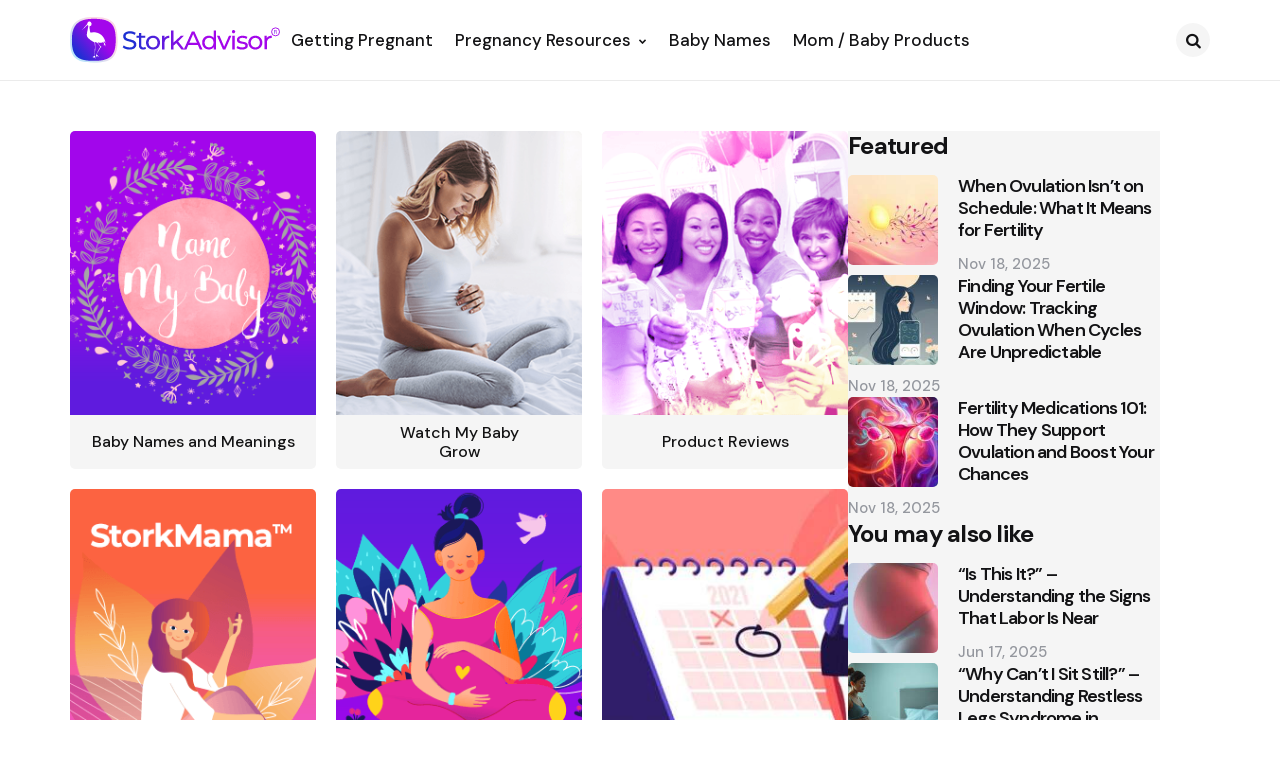

--- FILE ---
content_type: text/html; charset=UTF-8
request_url: https://storkadvisor.com/
body_size: 39825
content:
<!DOCTYPE html>
<html lang="en-US" prefix="og: https://ogp.me/ns#">
<head>
<meta charset="UTF-8">
<meta name="viewport" content="width=device-width, initial-scale=1.0">
<link rel="profile" href="http://gmpg.org/xfn/11">


<!-- Search Engine Optimization by Rank Math PRO - https://rankmath.com/ -->
<title>Stork Advisor</title>
<meta name="description" content="Explore Stork Advisor for tips, calculators, and expert advice on pregnancy, fertility, and parenting. Start your journey to parenthood with confidence."/>
<meta name="robots" content="follow, index"/>
<link rel="canonical" href="https://storkadvisor.com/" />
<link rel="next" href="https://storkadvisor.com/page/2/" />
<meta property="og:locale" content="en_US" />
<meta property="og:type" content="website" />
<meta property="og:title" content="Stork Advisor" />
<meta property="og:description" content="Explore Stork Advisor for tips, calculators, and expert advice on pregnancy, fertility, and parenting. Start your journey to parenthood with confidence." />
<meta property="og:url" content="https://storkadvisor.com/" />
<meta property="og:site_name" content="Stork Advisor" />
<meta name="twitter:card" content="summary_large_image" />
<meta name="twitter:title" content="Stork Advisor" />
<meta name="twitter:description" content="Explore Stork Advisor for tips, calculators, and expert advice on pregnancy, fertility, and parenting. Start your journey to parenthood with confidence." />
<script type="application/ld+json" class="rank-math-schema-pro">{"@context":"https://schema.org","@graph":[{"@type":"Organization","@id":"https://storkadvisor.com/#organization","name":"Stork Advisor","sameAs":["https://www.facebook.com/storkadvisorapp/"]},{"@type":"WebSite","@id":"https://storkadvisor.com/#website","url":"https://storkadvisor.com","name":"Stork Advisor","publisher":{"@id":"https://storkadvisor.com/#organization"},"inLanguage":"en-US","potentialAction":{"@type":"SearchAction","target":"https://storkadvisor.com/?s={search_term_string}","query-input":"required name=search_term_string"}},{"@type":"CollectionPage","@id":"https://storkadvisor.com/#webpage","url":"https://storkadvisor.com/","name":"Stork Advisor","about":{"@id":"https://storkadvisor.com/#organization"},"isPartOf":{"@id":"https://storkadvisor.com/#website"},"inLanguage":"en-US"}]}</script>
<!-- /Rank Math WordPress SEO plugin -->

<link rel='dns-prefetch' href='//fonts.googleapis.com' />
<style id='wp-img-auto-sizes-contain-inline-css' type='text/css'>
img:is([sizes=auto i],[sizes^="auto," i]){contain-intrinsic-size:3000px 1500px}
/*# sourceURL=wp-img-auto-sizes-contain-inline-css */
</style>
<style id='wp-emoji-styles-inline-css' type='text/css'>

	img.wp-smiley, img.emoji {
		display: inline !important;
		border: none !important;
		box-shadow: none !important;
		height: 1em !important;
		width: 1em !important;
		margin: 0 0.07em !important;
		vertical-align: -0.1em !important;
		background: none !important;
		padding: 0 !important;
	}
/*# sourceURL=wp-emoji-styles-inline-css */
</style>
<style id='wp-block-library-inline-css' type='text/css'>
:root{
  --wp-block-synced-color:#7a00df;
  --wp-block-synced-color--rgb:122, 0, 223;
  --wp-bound-block-color:var(--wp-block-synced-color);
  --wp-editor-canvas-background:#ddd;
  --wp-admin-theme-color:#007cba;
  --wp-admin-theme-color--rgb:0, 124, 186;
  --wp-admin-theme-color-darker-10:#006ba1;
  --wp-admin-theme-color-darker-10--rgb:0, 107, 160.5;
  --wp-admin-theme-color-darker-20:#005a87;
  --wp-admin-theme-color-darker-20--rgb:0, 90, 135;
  --wp-admin-border-width-focus:2px;
}
@media (min-resolution:192dpi){
  :root{
    --wp-admin-border-width-focus:1.5px;
  }
}
.wp-element-button{
  cursor:pointer;
}

:root .has-very-light-gray-background-color{
  background-color:#eee;
}
:root .has-very-dark-gray-background-color{
  background-color:#313131;
}
:root .has-very-light-gray-color{
  color:#eee;
}
:root .has-very-dark-gray-color{
  color:#313131;
}
:root .has-vivid-green-cyan-to-vivid-cyan-blue-gradient-background{
  background:linear-gradient(135deg, #00d084, #0693e3);
}
:root .has-purple-crush-gradient-background{
  background:linear-gradient(135deg, #34e2e4, #4721fb 50%, #ab1dfe);
}
:root .has-hazy-dawn-gradient-background{
  background:linear-gradient(135deg, #faaca8, #dad0ec);
}
:root .has-subdued-olive-gradient-background{
  background:linear-gradient(135deg, #fafae1, #67a671);
}
:root .has-atomic-cream-gradient-background{
  background:linear-gradient(135deg, #fdd79a, #004a59);
}
:root .has-nightshade-gradient-background{
  background:linear-gradient(135deg, #330968, #31cdcf);
}
:root .has-midnight-gradient-background{
  background:linear-gradient(135deg, #020381, #2874fc);
}
:root{
  --wp--preset--font-size--normal:16px;
  --wp--preset--font-size--huge:42px;
}

.has-regular-font-size{
  font-size:1em;
}

.has-larger-font-size{
  font-size:2.625em;
}

.has-normal-font-size{
  font-size:var(--wp--preset--font-size--normal);
}

.has-huge-font-size{
  font-size:var(--wp--preset--font-size--huge);
}

.has-text-align-center{
  text-align:center;
}

.has-text-align-left{
  text-align:left;
}

.has-text-align-right{
  text-align:right;
}

.has-fit-text{
  white-space:nowrap !important;
}

#end-resizable-editor-section{
  display:none;
}

.aligncenter{
  clear:both;
}

.items-justified-left{
  justify-content:flex-start;
}

.items-justified-center{
  justify-content:center;
}

.items-justified-right{
  justify-content:flex-end;
}

.items-justified-space-between{
  justify-content:space-between;
}

.screen-reader-text{
  border:0;
  clip-path:inset(50%);
  height:1px;
  margin:-1px;
  overflow:hidden;
  padding:0;
  position:absolute;
  width:1px;
  word-wrap:normal !important;
}

.screen-reader-text:focus{
  background-color:#ddd;
  clip-path:none;
  color:#444;
  display:block;
  font-size:1em;
  height:auto;
  left:5px;
  line-height:normal;
  padding:15px 23px 14px;
  text-decoration:none;
  top:5px;
  width:auto;
  z-index:100000;
}
html :where(.has-border-color){
  border-style:solid;
}

html :where([style*=border-top-color]){
  border-top-style:solid;
}

html :where([style*=border-right-color]){
  border-right-style:solid;
}

html :where([style*=border-bottom-color]){
  border-bottom-style:solid;
}

html :where([style*=border-left-color]){
  border-left-style:solid;
}

html :where([style*=border-width]){
  border-style:solid;
}

html :where([style*=border-top-width]){
  border-top-style:solid;
}

html :where([style*=border-right-width]){
  border-right-style:solid;
}

html :where([style*=border-bottom-width]){
  border-bottom-style:solid;
}

html :where([style*=border-left-width]){
  border-left-style:solid;
}
html :where(img[class*=wp-image-]){
  height:auto;
  max-width:100%;
}
:where(figure){
  margin:0 0 1em;
}

html :where(.is-position-sticky){
  --wp-admin--admin-bar--position-offset:var(--wp-admin--admin-bar--height, 0px);
}

@media screen and (max-width:600px){
  html :where(.is-position-sticky){
    --wp-admin--admin-bar--position-offset:0px;
  }
}
/*# sourceURL=/wp-includes/css/dist/block-library/common.css */
</style>
<style id='classic-theme-styles-inline-css' type='text/css'>
/**
 * These rules are needed for backwards compatibility.
 * They should match the button element rules in the base theme.json file.
 */
.wp-block-button__link {
	color: #ffffff;
	background-color: #32373c;
	border-radius: 9999px; /* 100% causes an oval, but any explicit but really high value retains the pill shape. */

	/* This needs a low specificity so it won't override the rules from the button element if defined in theme.json. */
	box-shadow: none;
	text-decoration: none;

	/* The extra 2px are added to size solids the same as the outline versions.*/
	padding: calc(0.667em + 2px) calc(1.333em + 2px);

	font-size: 1.125em;
}

.wp-block-file__button {
	background: #32373c;
	color: #ffffff;
	text-decoration: none;
}

/*# sourceURL=/wp-includes/css/classic-themes.css */
</style>
<link rel='stylesheet' id='bbp-default-css' href='https://storkadvisor.com/wp-content/plugins/bbpress/templates/default/css/bbpress.css?ver=1768630530' type='text/css' media='all' />
<link rel='stylesheet' id='tfm-theme-boost-style-css' href='https://storkadvisor.com/wp-content/plugins/tfm-theme-boost/css/style.css?ver=1.0.0' type='text/css' media='all' />
<link rel='stylesheet' id='normalize-css' href='https://storkadvisor.com/wp-content/themes/applied/css/normalize.css?ver=1767892845' type='text/css' media='all' />
<link rel='stylesheet' id='fontello-css' href='https://storkadvisor.com/wp-content/themes/applied/css/fontello/css/fontello.css?ver=1767892845' type='text/css' media='all' />
<link rel='stylesheet' id='tfm-google-font-dmsans-css' href='https://fonts.googleapis.com/css2?family=DM+Sans%3Aital%2Copsz%2Cwght%400%2C9..40%2C100..1000%3B1%2C9..40%2C100..1000&#038;display=swap&#038;ver=1.0.0' type='text/css' media='all' />
<link rel='stylesheet' id='tfm-core-style-css' href='https://storkadvisor.com/wp-content/themes/applied/style.css?ver=1767892845' type='text/css' media='all' />
<link rel='stylesheet' id='tfm-gutenberg-style-css' href='https://storkadvisor.com/wp-content/themes/applied/css/gutenberg.css?ver=1767892845' type='text/css' media='all' />
<link rel='stylesheet' id='applied-child-style-css' href='https://storkadvisor.com/wp-content/themes/applied-child/style.css?ver=1767892845' type='text/css' media='all' />
<script type="text/javascript" src="https://storkadvisor.com/wp-includes/js/jquery/jquery.js?ver=3.7.1" id="jquery-core-js"></script>
<script type="text/javascript" src="https://storkadvisor.com/wp-includes/js/jquery/jquery-migrate.js?ver=3.4.1" id="jquery-migrate-js"></script>
<link rel="https://api.w.org/" href="https://storkadvisor.com/wp-json/" /><link rel="EditURI" type="application/rsd+xml" title="RSD" href="https://storkadvisor.com/xmlrpc.php?rsd" />
<meta name="generator" content="WordPress 6.9" />
        <style type="text/css">
			.bbpressloginlinks{float:right;padding-right:20px;}
.bbpressregisterurl{margin-left:20px;}
.bbpresslostpasswordurl{margin-left:20px;}
.bbpresslogouturl{margin-left:20px;}		</style>
        
<meta name="generator" content="Elementor 3.33.3; features: additional_custom_breakpoints; settings: css_print_method-external, google_font-enabled, font_display-auto">
<!-- Facebook Pixel Code --><script>!function(f,b,e,v,n,t,s){if(f.fbq)return;n=f.fbq=function(){n.callMethod?n.callMethod.apply(n,arguments):n.queue.push(arguments)};if(!f._fbq)f._fbq=n;n.push=n;n.loaded=!0;n.version='2.0';n.queue=[];t=b.createElement(e);t.async=!0;t.src=v;s=b.getElementsByTagName(e)[0];s.parentNode.insertBefore(t,s)}(window,document,'script','https://connect.facebook.net/en_US/fbevents.js'); fbq('init', '726051751754739'); fbq('track', 'PageView');</script><noscript> <img height="1" width="1" src="https://www.facebook.com/tr?id=726051751754739&ev=PageView&noscript=1"/></noscript><!-- End Facebook Pixel Code -->

<!-- Google tag (gtag.js) -->
<script async src="https://www.googletagmanager.com/gtag/js?id=G-LHWVM4H132"></script>
<script>
  window.dataLayer = window.dataLayer || [];
  function gtag(){dataLayer.push(arguments);}
  gtag('js', new Date());

  gtag('config', 'G-LHWVM4H132');
</script>

<!-- Google tag (gtag.js) -->
<script async src="https://www.googletagmanager.com/gtag/js?id=AW-16882081521"></script>
<script>
  window.dataLayer = window.dataLayer || [];
  function gtag(){dataLayer.push(arguments);}
  gtag('js', new Date());

  gtag('config', 'AW-16882081521');
</script>
<script type="text/javascript" src="//script.crazyegg.com/pages/scripts/0113/0476.js" async="async"></script><style type="text/css" id="applied-custom-css-vars">
:root {
--primary-theme-color:#3c26d8;
--secondary-theme-color:#a106eb;
--tertiary-theme-color:#f8b195;
--quaternary-theme-color:#c06c84;
--quinary-theme-color:#355c7d;
--body-font-color:#131315;
--link-color:#3c26d8;
--link-hover-color:#a106eb;
--button-background:#3c26d8;
--button-color:#ffffff;
--button-hover-background:#a106eb;
--button-hover-color:#ffffff;
--body-background:rgb(255,255,255);
--header-color:#131315;
--header-elements-background:#ffffff;
--header-elements-color:#44464b;
--header-border-color:rgba(19,19,21,0.08);
--footer-background:#F7F8FA;
--footer-color:#131315;
--footer-link-color:#131315;
--section-header-color:#131315;
--section-header-meta-color:#94979e;
--post-background:#ffffff;
--entry-title-color:#131315;
--entry-color:#131315;
--entry-meta-color:#94979e;
--entry-meta-link-color:#131315;
--continue-reading-button-color:#ffffff;
--continue-reading-button-background:#3c26d8;
--continue-reading-button-hover-background:#a106eb;
--continue-reading-button-hover-color:#ffffff;
--post-format-icon-color:#ffffff;
--post-format-icon-background:#a106eb;
--post-format-audio-icon-background:#3295b4;
--post-format-video-icon-background:#a6d6c0;
--post-format-gallery-icon-background:#00677b;
--widget-color:#94979e; --widget-child-link-color:#94979e;
--widget-title-color:#131315;
--widget-link-color:#131315;
--cover-primary-color:#ffffff;
--category-meta-background:#6252d8;
--category-meta-color:#ffffff;
--tfm-cta-background:#3c26d8;
--tfm-cta-color:#ffffff;
--tfm-cta-background-hover:#a106eb;
--tfm-cta-color-hover:#ffffff;
--tfm-menu-sash-background:#6c5b7b;
--tfm-menu-sash-color:#ffffff;
--logo-font-size:40px;
--large-mobile-logo-font-size:28px;
--mobile-logo-font-size:20px;
--custom-logo-width-mobile:200px;
--custom-logo-width-small-mobile:180px;
--sidebar-logo-font-size:26px;
--site-width:1400px; --site-max-width: 1400px;
--sidebar-width: 312px;
--content-max-width:800px;
--no-sidebar-blog-list-max-width:920px;
--default-border-radius:5px;
--input-border-radius:5px;
--button-border-radius:30px;
--post-thumbnail-border-radius:5px;
}
</style>
<style type="text/css" id="applied-custom-slug-css">.entry-meta a.cat-link-2004, [class*="cat-slug"] a.cat-link-2004 { color:#ffffff !important;background:#6c5b7b !important; border: 0 !important;} .widget a.tag-link-2004, .sub-categories a.cat-link-2004 { color:#ffffff !important;background:#6c5b7b !important; border: 0 !important; }
.category-2004 .archive-header .post-count {  color:#ffffff !important;background:#6c5b7b !important; border: 0 !important;;}
.widget_categories .cat-item-2004 a, .widget .wp-block-categories .cat-item-2004 a { color:#ffffff !important;background:#6c5b7b !important; border: 0 !important;;}
.primary-menu .tfm-categories ul a.cat-link-2004 {  color:#ffffff !important;background:#6c5b7b !important; border: 0 !important;;}
.post-grid .hentry:not(.cover.has-post-media) .hentry-footer.cat-id-2004 { color:#ffffff !important;background:#6c5b7b !important; border: 0 !important; }
.post-grid .hentry:not(.cover.has-post-media) .hentry-footer.cat-id-2004 [class*="entry-meta"] { color:#ffffff !important; }
.entry-meta a.cat-link-10, [class*="cat-slug"] a.cat-link-10 { color:#ffffff !important;background:#6c5b7b !important; border: 0 !important;} .widget a.tag-link-10, .sub-categories a.cat-link-10 { color:#ffffff !important;background:#6c5b7b !important; border: 0 !important; }
.category-10 .archive-header .post-count {  color:#ffffff !important;background:#6c5b7b !important; border: 0 !important;;}
.widget_categories .cat-item-10 a, .widget .wp-block-categories .cat-item-10 a { color:#ffffff !important;background:#6c5b7b !important; border: 0 !important;;}
.primary-menu .tfm-categories ul a.cat-link-10 {  color:#ffffff !important;background:#6c5b7b !important; border: 0 !important;;}
.post-grid .hentry:not(.cover.has-post-media) .hentry-footer.cat-id-10 { color:#ffffff !important;background:#6c5b7b !important; border: 0 !important; }
.post-grid .hentry:not(.cover.has-post-media) .hentry-footer.cat-id-10 [class*="entry-meta"] { color:#ffffff !important; }
.entry-meta a.cat-link-16, [class*="cat-slug"] a.cat-link-16 { color:#ffffff !important;background:#6c5b7b !important; border: 0 !important;} .widget a.tag-link-16, .sub-categories a.cat-link-16 { color:#ffffff !important;background:#6c5b7b !important; border: 0 !important; }
.category-16 .archive-header .post-count {  color:#ffffff !important;background:#6c5b7b !important; border: 0 !important;;}
.widget_categories .cat-item-16 a, .widget .wp-block-categories .cat-item-16 a { color:#ffffff !important;background:#6c5b7b !important; border: 0 !important;;}
.primary-menu .tfm-categories ul a.cat-link-16 {  color:#ffffff !important;background:#6c5b7b !important; border: 0 !important;;}
.post-grid .hentry:not(.cover.has-post-media) .hentry-footer.cat-id-16 { color:#ffffff !important;background:#6c5b7b !important; border: 0 !important; }
.post-grid .hentry:not(.cover.has-post-media) .hentry-footer.cat-id-16 [class*="entry-meta"] { color:#ffffff !important; }
.entry-meta a.cat-link-12, [class*="cat-slug"] a.cat-link-12 { color:#ffffff !important;background:#6c5b7b !important; border: 0 !important;} .widget a.tag-link-12, .sub-categories a.cat-link-12 { color:#ffffff !important;background:#6c5b7b !important; border: 0 !important; }
.category-12 .archive-header .post-count {  color:#ffffff !important;background:#6c5b7b !important; border: 0 !important;;}
.widget_categories .cat-item-12 a, .widget .wp-block-categories .cat-item-12 a { color:#ffffff !important;background:#6c5b7b !important; border: 0 !important;;}
.primary-menu .tfm-categories ul a.cat-link-12 {  color:#ffffff !important;background:#6c5b7b !important; border: 0 !important;;}
.post-grid .hentry:not(.cover.has-post-media) .hentry-footer.cat-id-12 { color:#ffffff !important;background:#6c5b7b !important; border: 0 !important; }
.post-grid .hentry:not(.cover.has-post-media) .hentry-footer.cat-id-12 [class*="entry-meta"] { color:#ffffff !important; }
.entry-meta a.cat-link-9, [class*="cat-slug"] a.cat-link-9 { color:#ffffff !important;background:#6c5b7b !important; border: 0 !important;} .widget a.tag-link-9, .sub-categories a.cat-link-9 { color:#ffffff !important;background:#6c5b7b !important; border: 0 !important; }
.category-9 .archive-header .post-count {  color:#ffffff !important;background:#6c5b7b !important; border: 0 !important;;}
.widget_categories .cat-item-9 a, .widget .wp-block-categories .cat-item-9 a { color:#ffffff !important;background:#6c5b7b !important; border: 0 !important;;}
.primary-menu .tfm-categories ul a.cat-link-9 {  color:#ffffff !important;background:#6c5b7b !important; border: 0 !important;;}
.post-grid .hentry:not(.cover.has-post-media) .hentry-footer.cat-id-9 { color:#ffffff !important;background:#6c5b7b !important; border: 0 !important; }
.post-grid .hentry:not(.cover.has-post-media) .hentry-footer.cat-id-9 [class*="entry-meta"] { color:#ffffff !important; }
.entry-meta a.cat-link-11, [class*="cat-slug"] a.cat-link-11 { color:#ffffff !important;background:#6c5b7b !important; border: 0 !important;} .widget a.tag-link-11, .sub-categories a.cat-link-11 { color:#ffffff !important;background:#6c5b7b !important; border: 0 !important; }
.category-11 .archive-header .post-count {  color:#ffffff !important;background:#6c5b7b !important; border: 0 !important;;}
.widget_categories .cat-item-11 a, .widget .wp-block-categories .cat-item-11 a { color:#ffffff !important;background:#6c5b7b !important; border: 0 !important;;}
.primary-menu .tfm-categories ul a.cat-link-11 {  color:#ffffff !important;background:#6c5b7b !important; border: 0 !important;;}
.post-grid .hentry:not(.cover.has-post-media) .hentry-footer.cat-id-11 { color:#ffffff !important;background:#6c5b7b !important; border: 0 !important; }
.post-grid .hentry:not(.cover.has-post-media) .hentry-footer.cat-id-11 [class*="entry-meta"] { color:#ffffff !important; }
.entry-meta a.cat-link-7, [class*="cat-slug"] a.cat-link-7 { color:#ffffff !important;background:#6c5b7b !important; border: 0 !important;} .widget a.tag-link-7, .sub-categories a.cat-link-7 { color:#ffffff !important;background:#6c5b7b !important; border: 0 !important; }
.category-7 .archive-header .post-count {  color:#ffffff !important;background:#6c5b7b !important; border: 0 !important;;}
.widget_categories .cat-item-7 a, .widget .wp-block-categories .cat-item-7 a { color:#ffffff !important;background:#6c5b7b !important; border: 0 !important;;}
.primary-menu .tfm-categories ul a.cat-link-7 {  color:#ffffff !important;background:#6c5b7b !important; border: 0 !important;;}
.post-grid .hentry:not(.cover.has-post-media) .hentry-footer.cat-id-7 { color:#ffffff !important;background:#6c5b7b !important; border: 0 !important; }
.post-grid .hentry:not(.cover.has-post-media) .hentry-footer.cat-id-7 [class*="entry-meta"] { color:#ffffff !important; }
.entry-meta a.cat-link-6, [class*="cat-slug"] a.cat-link-6 { color:#ffffff !important;background:#6c5b7b !important; border: 0 !important;} .widget a.tag-link-6, .sub-categories a.cat-link-6 { color:#ffffff !important;background:#6c5b7b !important; border: 0 !important; }
.category-6 .archive-header .post-count {  color:#ffffff !important;background:#6c5b7b !important; border: 0 !important;;}
.widget_categories .cat-item-6 a, .widget .wp-block-categories .cat-item-6 a { color:#ffffff !important;background:#6c5b7b !important; border: 0 !important;;}
.primary-menu .tfm-categories ul a.cat-link-6 {  color:#ffffff !important;background:#6c5b7b !important; border: 0 !important;;}
.post-grid .hentry:not(.cover.has-post-media) .hentry-footer.cat-id-6 { color:#ffffff !important;background:#6c5b7b !important; border: 0 !important; }
.post-grid .hentry:not(.cover.has-post-media) .hentry-footer.cat-id-6 [class*="entry-meta"] { color:#ffffff !important; }
.entry-meta a.cat-link-8, [class*="cat-slug"] a.cat-link-8 { color:#ffffff !important;background:#6c5b7b !important; border: 0 !important;} .widget a.tag-link-8, .sub-categories a.cat-link-8 { color:#ffffff !important;background:#6c5b7b !important; border: 0 !important; }
.category-8 .archive-header .post-count {  color:#ffffff !important;background:#6c5b7b !important; border: 0 !important;;}
.widget_categories .cat-item-8 a, .widget .wp-block-categories .cat-item-8 a { color:#ffffff !important;background:#6c5b7b !important; border: 0 !important;;}
.primary-menu .tfm-categories ul a.cat-link-8 {  color:#ffffff !important;background:#6c5b7b !important; border: 0 !important;;}
.post-grid .hentry:not(.cover.has-post-media) .hentry-footer.cat-id-8 { color:#ffffff !important;background:#6c5b7b !important; border: 0 !important; }
.post-grid .hentry:not(.cover.has-post-media) .hentry-footer.cat-id-8 [class*="entry-meta"] { color:#ffffff !important; }
.entry-meta a.cat-link-13, [class*="cat-slug"] a.cat-link-13 { color:#ffffff !important;background:#6c5b7b !important; border: 0 !important;} .widget a.tag-link-13, .sub-categories a.cat-link-13 { color:#ffffff !important;background:#6c5b7b !important; border: 0 !important; }
.category-13 .archive-header .post-count {  color:#ffffff !important;background:#6c5b7b !important; border: 0 !important;;}
.widget_categories .cat-item-13 a, .widget .wp-block-categories .cat-item-13 a { color:#ffffff !important;background:#6c5b7b !important; border: 0 !important;;}
.primary-menu .tfm-categories ul a.cat-link-13 {  color:#ffffff !important;background:#6c5b7b !important; border: 0 !important;;}
.post-grid .hentry:not(.cover.has-post-media) .hentry-footer.cat-id-13 { color:#ffffff !important;background:#6c5b7b !important; border: 0 !important; }
.post-grid .hentry:not(.cover.has-post-media) .hentry-footer.cat-id-13 [class*="entry-meta"] { color:#ffffff !important; }
.entry-meta a.cat-link-4, [class*="cat-slug"] a.cat-link-4 { color:#ffffff !important;background:#6c5b7b !important; border: 0 !important;} .widget a.tag-link-4, .sub-categories a.cat-link-4 { color:#ffffff !important;background:#6c5b7b !important; border: 0 !important; }
.category-4 .archive-header .post-count {  color:#ffffff !important;background:#6c5b7b !important; border: 0 !important;;}
.widget_categories .cat-item-4 a, .widget .wp-block-categories .cat-item-4 a { color:#ffffff !important;background:#6c5b7b !important; border: 0 !important;;}
.primary-menu .tfm-categories ul a.cat-link-4 {  color:#ffffff !important;background:#6c5b7b !important; border: 0 !important;;}
.post-grid .hentry:not(.cover.has-post-media) .hentry-footer.cat-id-4 { color:#ffffff !important;background:#6c5b7b !important; border: 0 !important; }
.post-grid .hentry:not(.cover.has-post-media) .hentry-footer.cat-id-4 [class*="entry-meta"] { color:#ffffff !important; }
</style>
			<style>
				.e-con.e-parent:nth-of-type(n+4):not(.e-lazyloaded):not(.e-no-lazyload),
				.e-con.e-parent:nth-of-type(n+4):not(.e-lazyloaded):not(.e-no-lazyload) * {
					background-image: none !important;
				}
				@media screen and (max-height: 1024px) {
					.e-con.e-parent:nth-of-type(n+3):not(.e-lazyloaded):not(.e-no-lazyload),
					.e-con.e-parent:nth-of-type(n+3):not(.e-lazyloaded):not(.e-no-lazyload) * {
						background-image: none !important;
					}
				}
				@media screen and (max-height: 640px) {
					.e-con.e-parent:nth-of-type(n+2):not(.e-lazyloaded):not(.e-no-lazyload),
					.e-con.e-parent:nth-of-type(n+2):not(.e-lazyloaded):not(.e-no-lazyload) * {
						background-image: none !important;
					}
				}
			</style>
			<link rel="icon" href="https://storkadvisor.com/wp-content/uploads/2021/05/cropped-favicon-32x32.png" sizes="32x32" />
<link rel="icon" href="https://storkadvisor.com/wp-content/uploads/2021/05/cropped-favicon-192x192.png" sizes="192x192" />
<link rel="apple-touch-icon" href="https://storkadvisor.com/wp-content/uploads/2021/05/cropped-favicon-180x180.png" />
<meta name="msapplication-TileImage" content="https://storkadvisor.com/wp-content/uploads/2021/05/cropped-favicon-270x270.png" />
		<style type="text/css" id="wp-custom-css">
			.mx-auto{
	margin-left: auto !important;
	margin-right: auto !important;
}

.site-header-inner .header-right{
	flex-grow: 0;
}

.mobile-header{
	flex-wrap: nowrap;
}

.footer-link li{
	margin-left: 0;
	border: unset !important;
	margin: 0;
}

#toggle-sidebar .primary-nav-sidebar-wrapper{
	margin-bottom: 0;
}


#toggle-sidebar #custom_html-4{
	margin-top: 0;
}

.footer-app-icon{
	display:flex;
	gap: 15px;
}

.footer-app-icon li{
	margin: 0;
}

@media (max-width: 1360px) {
    .home .tfm-featured-posts .tfm-post-block-offset-wrapper .article {
      flex: 1;
    }
}

.site-header-inner #primary-menu{
	flex-grow: 1;
	justify-content:end;
}

#menu-footer-menu li, .footer-app-icon li{
	border: unset !important;
}

#menu-footer-menu{
	display: inline-flex;
    flex-wrap: wrap;
    gap: 0px 20px;
}

.footer-column-4{
	gap: 0;
}

body.page .after-content{display:none}

.wrap-inner{min-height: unset;}

#conception_date_result .result__info .pgc__result img{
	margin: 0px auto;
}

.pgc__form .inp_submit{
	gap: 0px 20px;
}


#main .post-meta.categories a, [class*="cat-slug"] a{
	    background: var(--category-meta-background) !important;
	padding: 6px 12px;
}
.mobile-header .custom-logo {
	    width: 300px;
}
#main .archive-header .entry-meta{
	    background: var(--archive-header-meta-bg, var(--category-meta-background)) !important;
}
body.tfm-dark-mode.dark-theme-tfm-is-dark .entry-content li::marker {
	color:#fff;
}
.entry-content li::marker {
	color:#131315;
}

/* .elementor-icon-list-icon i{
	color:#131315 !important;
} */

body.tfm-dark-mode.dark-theme-tfm-is-dark .author-bio p {
	color:#fff;
}
body.tfm-dark-mode.dark-theme-tfm-is-dark input, textarea {
	color:#000;
}
body.tfm-dark-mode.dark-theme-tfm-is-dark.page-id-110 #mc4wp-form-1 input{
	color:#fff;
}
body.tfm-dark-mode.dark-theme-tfm-is-dark .search-form input {
	color:#fff; 
}
/* single blog page-amazon section */

.single-post .has-background h4 {
    margin-top: 17px !important;
    margin-bottom: 12px !important;
}
.single-post .has-background h3 {
    margin-top: 20px !important;
    margin-bottom: 0px !important;
}
.single-post .has-background .wp-block-buttons {
    margin-top: 20px !important;
}
.single-post .has-background{padding:1.6em 2.375em;}

.archive.author .author-detail-page ul{padding-left:0;}



/* for custom post (babynames) */
.common-post-sidebar .post-thumbnail{height:auto!important;}

.common-post-sidebar .wp-block-latest-posts.wp-block-latest-posts__list[class*="has"] a.wp-block-latest-posts__post-title{font-size:1.125rem;padding-top:0;}

.common-post-sidebar .thumbnail-hero .post-thumbnail, .thumbnail-hero .post-thumbnail a{padding-bottom:0}

.common-post-sidebar .widget.tfm_posts_widget .post-grid[class*="list"] .article.has-post-media:not(.cover):not(.first-grid) .entry-title {
    font-size: 1.125rem;
}

.common-post-sidebar .wp-block-latest-posts__list li{
	display:block;
}

.common-post-sidebar .wp-block-group__inner-container [class*="wp-block"]{margin-top:0;}

.common-post-sidebar .wp-block-latest-posts__featured-image img{width:100%;border-radius:5px;}

.common-post-sidebar #block-129 {
    margin-bottom: 50px;
}

.common-post-sidebar h4.wp-block-heading {
    margin-bottom: 12px !important;
}

.common-post-sidebar figure.post-thumbnail {
    padding-bottom: 0 !important;
}

.common-post-sidebar #tfm_posts_widget-1 {
    margin-bottom: 50px;
}

@media (max-width: 1060px) and (min-width: 1024px) {
    .custom-first-col {
        width: 100%!important;
    }
   .custom-second-col {
        width: 100%!important;
    }
	.custom-inr-sect .e-con-inner{display:flex;flex-wrap:wrap!important;
	flex-direction:column!important;}
	
}
/* for custom post (babynames) ends*/
.source-list li {
  word-break: break-all;
}
.single-post .wp-block-list li a {
    word-break: break-all;
}

.single-baby-name .single-content-wrapper a {
    word-break: break-all;
}

/* for accordion singlebabyname */
.single-baby-name .esab__heading_txt {
    font-size: var(--h2-font-size);
    font-weight: 700;
}
.single-baby-name .esab__head {
    padding: 10px 15px 13px 20px !important;
    background-color: #fcfcfc !important;
}
.single-baby-name .esab__icon {
    top: 5px;
}
.single-baby-name .wp-block-esab-accordion .wp-block-esab-accordion-child.esab__active_accordion .esab__heading_tag{color:#131315!important;}

.single-baby-name .wp-block-esab-accordion .wp-block-esab-accordion-child.esab__active_accordion .esab__head{background-color:#fcfcfc !important;}
.single-baby-name .esab__expand svg {
    fill: #000 !important;
}

.single-baby-name .wp-block-esab-accordion .wp-block-esab-accordion-child.esab__active_accordion .esab__body{background-color:#fcfcfc!important;}

.single-baby-name .esab__body .wp-block-list {
    margin-left: 0px;
    padding-right: 20px;
    padding-left: 20px;
}
.single-baby-name .esab__body {
    padding: 22px 10px !important;
}

.single-baby-name .wp-block-esab-accordion .wp-block-esab-accordion-child.esab__active_accordion {
    border-color: #E0E0E0 !important;
}
.single-baby-name .wp-block-esab-accordion .wp-block-esab-accordion-child.esab__active_accordion .esab__body {
    border-color: #e0e0e0 !important;
}
/* for accordion singlebabyname */

/* for accordion singlepost */
.single-post .esab__heading_txt {
    font-size: var(--h2-font-size);
    font-weight: 700;
}
.single-post .esab__head {
    padding: 10px 15px 13px 20px !important;
    background-color: #fcfcfc !important;
}
.single-post .esab__icon {
    top: 5px;
}
.single-post .wp-block-esab-accordion .wp-block-esab-accordion-child.esab__active_accordion .esab__heading_tag{color:#131315!important;}

.single-post .wp-block-esab-accordion .wp-block-esab-accordion-child.esab__active_accordion .esab__head{background-color:#fcfcfc !important;}
.single-post .esab__expand svg {
    fill: #000 !important;
}

.single-post .wp-block-esab-accordion .wp-block-esab-accordion-child.esab__active_accordion .esab__body{background-color:#fcfcfc!important;}

.single-post .esab__body .wp-block-list {
    margin-left: 0px;
    padding-right: 20px;
    padding-left: 20px;
}
.single-post .esab__body {
    padding: 22px 10px !important;
}

.single-post .wp-block-esab-accordion .wp-block-esab-accordion-child.esab__active_accordion {
    border-color: #E0E0E0 !important;
}
.single-post .wp-block-esab-accordion .wp-block-esab-accordion-child.esab__active_accordion .esab__body {
    border-color: #e0e0e0 !important;
}
/* for accordion singlepost */

/* dark mode accordion singlepost*/
body.tfm-dark-mode.dark-theme-tfm-is-dark .wp-block-esab-accordion .esab__heading_tag {
	color:#fff;
}
body.tfm-dark-mode.dark-theme-tfm-is-dark .wp-block-esab-accordion-child.esab__active_accordion .esab__heading_tag {
	color:#fff !important;
}
body.tfm-dark-mode.dark-theme-tfm-is-dark .esab__head {
	background-color: #2e3141 !important;
}
body.tfm-dark-mode.dark-theme-tfm-is-dark .wp-block-esab-accordion-child {
	border-color: #2e3141 !important;
}
body.tfm-dark-mode.dark-theme-tfm-is-dark .wp-block-esab-accordion-child.esab__active_accordion {
	border-color: #2e3141 !important;
}
body.tfm-dark-mode.dark-theme-tfm-is-dark .wp-block-esab-accordion-child.esab__active_accordion .esab__body {
	background-color: #2e3141 !important;
}
body.tfm-dark-mode.dark-theme-tfm-is-dark .wp-block-esab-accordion-child.esab__active_accordion .esab__head {
	background-color: #2e3141 !important;
}
body.tfm-dark-mode.dark-theme-tfm-is-dark .esab__body {
		background-color: #2e3141 !important;
}

body.tfm-dark-mode.dark-theme-tfm-is-dark .wp-block-esab-accordion li::marker {
    color: #fff;
}
body.tfm-dark-mode.dark-theme-tfm-is-dark .wp-block-esab-accordion li {
	  color: #fff !important;
}
body.tfm-dark-mode.dark-theme-tfm-is-dark .wp-block-esab-accordion li a {
	 color: #ddb3c7 !important;
}
body.tfm-dark-mode.dark-theme-tfm-is-dark .wp-block-esab-accordion li a:hover {
	 color: #cfd0d2 !important;
}
body.tfm-dark-mode.dark-theme-tfm-is-dark .esab__collapse svg {
	 fill:#ffffff !important;
}
body.tfm-dark-mode.dark-theme-tfm-is-dark .esab__expand svg {
	fill:#ffffff !important;
}
/* dark mode accordion singlepost*/
.single-baby-name span.wp-block-post-terms__prefix {
    display: none;
}

.single-post .wp-block-list {
  margin-top:10px !important;
	margin-bottom:10px !important;	
}

		</style>
		</head>

<body class="home blog wp-custom-logo wp-embed-responsive wp-theme-applied wp-child-theme-applied-child has-tfm-featured-posts has-sidebar has-sticky-nav has-sticky-nav-mobile header-logo-left-menu-right  has-loop-header has-backtotop tfm-light-mode tfm-is-light dark-theme-tfm-is-dark elementor-default elementor-kit-2548" data-color-mode="light">

	
	
<script type="text/javascript" id="bbp-swap-no-js-body-class">
	document.body.className = document.body.className.replace( 'bbp-no-js', 'bbp-js' );
</script>


	<!-- toggle sidebar overlay -->
	<div class="body-fade menu-overlay"></div>
	<div class="body-fade search-overlay"></div>

	
	<header id="site-header" class="site-header logo-left-menu-right sticky-nav sticky-mobile-nav has-toggle-search has-primary-nav overlay-header">

		
		<div class="mobile-header">
			<div class="header-section header-left">

			<div class="toggle toggle-menu mobile-toggle"><span class="screen-reader-text">Menu</span></div>
			</div>

			<div class="site-logo faux-heading"><a href="https://storkadvisor.com" rel="home"><img src="https://storkadvisor.com/wp-content/uploads/2024/08/stork-logo-svg-1.svg" alt="Stork Advisor" class="custom-logo" width="210" /></a></div>
			<div class="header-section header-right">

			
			
		    <div class="toggle toggle-color-mode mobile-toggle hidden"></div><div class="toggle toggle-search mobile-toggle"><span class="screen-reader-text">Search</span></div>
			</div>

		</div>

			
<div class="site-header-inner">
<div class="header-layout-wrapper">
<div class="header-section header-left header-branding">

<div class="toggle toggle-menu hidden"><span class="screen-reader-text">Menu</span></div>
<h1 class="site-logo"><a href="https://storkadvisor.com" rel="home"><img src="https://storkadvisor.com/wp-content/uploads/2024/08/stork-logo-svg-1.svg" alt="Stork Advisor" class="custom-logo" width="210" /></a><span class="screen-reader-text">Stork Advisor</span></h1>


</div>


	    <ul id="primary-menu" class="primary-menu parent-items-4"><li id="menu-item-640" class="menu-item menu-item-type-custom menu-item-object-custom menu-item-640"><a href="/getting-pregnant/"><span class="menu-label">Getting Pregnant</span></a></li>
<li id="menu-item-641" class="menu-item menu-item-type-custom menu-item-object-custom menu-item-has-children menu-item-641"><a href="/pregnancy-topics/"><span class="menu-label">Pregnancy Resources</span></a>
<ul class="sub-menu">
	<li id="menu-item-2674" class="menu-item menu-item-type-taxonomy menu-item-object-category menu-item-2674"><a class="cat-link-7" href="https://storkadvisor.com/go-to-topics/pregnancy/"><span class="menu-label">Pregnancy</span></a></li>
	<li id="menu-item-2678" class="menu-item menu-item-type-taxonomy menu-item-object-category menu-item-2678"><a class="cat-link-8" href="https://storkadvisor.com/go-to-topics/self-care-and-yoga/"><span class="menu-label">Self Care and Yoga</span></a></li>
	<li id="menu-item-2675" class="menu-item menu-item-type-taxonomy menu-item-object-category menu-item-2675"><a class="cat-link-9" href="https://storkadvisor.com/go-to-topics/labor-and-birth/"><span class="menu-label">Labor and Birth</span></a></li>
	<li id="menu-item-2677" class="menu-item menu-item-type-taxonomy menu-item-object-category menu-item-2677"><a class="cat-link-10" href="https://storkadvisor.com/go-to-topics/breastfeeding/"><span class="menu-label">Breastfeeding</span></a></li>
	<li id="menu-item-2676" class="menu-item menu-item-type-taxonomy menu-item-object-category menu-item-2676"><a class="cat-link-11" href="https://storkadvisor.com/go-to-topics/postpartum-health/"><span class="menu-label">Postpartum Health</span></a></li>
	<li id="menu-item-2679" class="menu-item menu-item-type-taxonomy menu-item-object-category menu-item-2679"><a class="cat-link-13" href="https://storkadvisor.com/stork-mama/"><span class="menu-label">Stork Mama</span></a></li>
	<li id="menu-item-2807" class="menu-item menu-item-type-taxonomy menu-item-object-category menu-item-2807"><a class="cat-link-15" href="https://storkadvisor.com/health-wellness/"><span class="menu-label">Health and Wellness</span></a></li>
</ul>
</li>
<li id="menu-item-642" class="menu-item menu-item-type-custom menu-item-object-custom menu-item-642"><a href="/baby-names-and-meanings/"><span class="menu-label">Baby Names</span></a></li>
<li id="menu-item-643" class="menu-item menu-item-type-custom menu-item-object-custom menu-item-643"><a href="/product-reviews/"><span class="menu-label">Mom / Baby Products</span></a></li>
</ul>
	
	<div class="header-section header-right">

				 
	<div class="toggle toggle-color-mode hidden"></div><div class="toggle toggle-search"><span class="screen-reader-text">Search</span></div>
	
</div>
</div>
</div>

	</header>

	
	
<aside id="toggle-search-sidebar" class="sidebar site-search" aria-label="Search Sidebar">
	<div class="site-search-wrapper">
	<div class="site-search-header">
		<div class="close-menu"></div>
	</div>

		

<form role="search" method="get" class="search-form" action="https://storkadvisor.com/">
	<label for="search-form-696b290267579">
		<span class="screen-reader-text">Search for:</span>
	</label>
	<input type="search" id="search-form-696b290267579" class="search-field" placeholder="Search and press enter" value="" name="s" />
	<button type="submit" class="search-submit"><i class="icon-search"></i><span class="screen-reader-text">Search</span></button>
</form>

	</div>

			
	</aside>

	
<aside id="toggle-sidebar" class="mobile-navigation toggle-sidebar sidebar sidebar-2" aria-label="Blog Sidebar">

	<div class="toggle-sidebar-header">
		<div class="site-logo faux-heading"><a href="https://storkadvisor.com" rel="home"><img src="https://storkadvisor.com/wp-content/uploads/2024/08/stork-logo-svg-1.svg" alt="Stork Advisor" class="custom-logo" width="150" /></a><span class="screen-reader-text">Stork Advisor</span></div>		<div class="close-menu"></div>
	</div>

		<nav class="primary-nav-sidebar-wrapper"><ul id="slidemenu-nav-sidebar" class="primary-nav-sidebar parent-items-4"><li class="menu-item menu-item-type-custom menu-item-object-custom menu-item-640"><a href="/getting-pregnant/"><span class="menu-label">Getting Pregnant</span></a><span class="expand"></span></li>
<li class="menu-item menu-item-type-custom menu-item-object-custom menu-item-has-children menu-item-641"><a href="/pregnancy-topics/"><span class="menu-label">Pregnancy Resources</span></a><span class="expand"></span>
<ul class="sub-menu">
	<li class="menu-item menu-item-type-taxonomy menu-item-object-category menu-item-2674"><a class="cat-link-7" href="https://storkadvisor.com/go-to-topics/pregnancy/"><span class="menu-label">Pregnancy</span></a><span class="expand"></span></li>
	<li class="menu-item menu-item-type-taxonomy menu-item-object-category menu-item-2678"><a class="cat-link-8" href="https://storkadvisor.com/go-to-topics/self-care-and-yoga/"><span class="menu-label">Self Care and Yoga</span></a><span class="expand"></span></li>
	<li class="menu-item menu-item-type-taxonomy menu-item-object-category menu-item-2675"><a class="cat-link-9" href="https://storkadvisor.com/go-to-topics/labor-and-birth/"><span class="menu-label">Labor and Birth</span></a><span class="expand"></span></li>
	<li class="menu-item menu-item-type-taxonomy menu-item-object-category menu-item-2677"><a class="cat-link-10" href="https://storkadvisor.com/go-to-topics/breastfeeding/"><span class="menu-label">Breastfeeding</span></a><span class="expand"></span></li>
	<li class="menu-item menu-item-type-taxonomy menu-item-object-category menu-item-2676"><a class="cat-link-11" href="https://storkadvisor.com/go-to-topics/postpartum-health/"><span class="menu-label">Postpartum Health</span></a><span class="expand"></span></li>
	<li class="menu-item menu-item-type-taxonomy menu-item-object-category menu-item-2679"><a class="cat-link-13" href="https://storkadvisor.com/stork-mama/"><span class="menu-label">Stork Mama</span></a><span class="expand"></span></li>
	<li class="menu-item menu-item-type-taxonomy menu-item-object-category menu-item-2807"><a class="cat-link-15" href="https://storkadvisor.com/health-wellness/"><span class="menu-label">Health and Wellness</span></a><span class="expand"></span></li>
</ul>
</li>
<li class="menu-item menu-item-type-custom menu-item-object-custom menu-item-642"><a href="/baby-names-and-meanings/"><span class="menu-label">Baby Names</span></a><span class="expand"></span></li>
<li class="menu-item menu-item-type-custom menu-item-object-custom menu-item-643"><a href="/product-reviews/"><span class="menu-label">Mom / Baby Products</span></a><span class="expand"></span></li>
</ul></nav><section id="custom_html-4" class="widget_text widget widget_custom_html"><div class="textwidget custom-html-widget"><div class="footer-one footer-section">
    
  
  
    <ul class="footer-link" style="margin-bottom: 20px;">
        <li><a href="/about/">About Us</a></li>
        <li><a href="/testimonials/">Testimonials</a></li>
        <li><a href="/advertisers/">Advertisers</a></li>
        <li><a href="/intellectual-property/">Intellectual Property</a></li>
        <li><a href="/user-support/"> Contact us</a></li>
        <li><a href="/birth-facility-support/">Birth Facility Support</a></li>
        <li><a href="/privacy-policy/">Privacy Policy</a></li>
        <li><a href="/terms-of-service/">Terms of Service</a></li>
    </ul>

    <ul class="footer-app-icon">
        <li class="mb-sm-20">
            <a href="https://play.google.com/store/apps/details?id=com.storkadvisorapp" target="_blank">
                <img src="/wp-content/uploads/2021/06/googlepay.png" alt="google play">
            </a>
        </li>
        <li>
            <a href="https://apps.apple.com/us/app/stork-advisor/id1375724706?ls=1" target="_blank">
                <img src="/wp-content/uploads/2021/06/appstore.png" alt="apple store">
            </a>
        </li>
    </ul>
</div></div></section>		
	</aside>

	<div class="wrap">

		
		
		<div class="wrap-inner" data-post-cols="3" data-sidebar="custom">

		



		<main id="main" class="site-main has-pagination has-pagination-numbers has-pagination-prev-next has-pagination-text" data-max-width="false">

				<div data-elementor-type="section" data-elementor-id="2701" class="elementor elementor-2701" data-elementor-post-type="elementor_library">
			<div class="elementor-element elementor-element-5159080 e-grid home-cards e-con-boxed e-con e-parent" data-id="5159080" data-element_type="container">
					<div class="e-con-inner">
		<a class="elementor-element elementor-element-ef203b9 e-con-full e-transform e-transform e-flex e-con e-child" data-id="ef203b9" data-element_type="container" data-settings="{&quot;background_background&quot;:&quot;classic&quot;,&quot;_transform_translateY_effect_hover&quot;:{&quot;unit&quot;:&quot;px&quot;,&quot;size&quot;:-5,&quot;sizes&quot;:[]},&quot;_transform_translateX_effect&quot;:{&quot;unit&quot;:&quot;px&quot;,&quot;size&quot;:&quot;&quot;,&quot;sizes&quot;:[]},&quot;_transform_translateX_effect_tablet&quot;:{&quot;unit&quot;:&quot;px&quot;,&quot;size&quot;:&quot;&quot;,&quot;sizes&quot;:[]},&quot;_transform_translateX_effect_mobile&quot;:{&quot;unit&quot;:&quot;px&quot;,&quot;size&quot;:&quot;&quot;,&quot;sizes&quot;:[]},&quot;_transform_translateY_effect&quot;:{&quot;unit&quot;:&quot;px&quot;,&quot;size&quot;:&quot;&quot;,&quot;sizes&quot;:[]},&quot;_transform_translateY_effect_tablet&quot;:{&quot;unit&quot;:&quot;px&quot;,&quot;size&quot;:&quot;&quot;,&quot;sizes&quot;:[]},&quot;_transform_translateY_effect_mobile&quot;:{&quot;unit&quot;:&quot;px&quot;,&quot;size&quot;:&quot;&quot;,&quot;sizes&quot;:[]},&quot;_transform_translateX_effect_hover&quot;:{&quot;unit&quot;:&quot;px&quot;,&quot;size&quot;:&quot;&quot;,&quot;sizes&quot;:[]},&quot;_transform_translateX_effect_hover_tablet&quot;:{&quot;unit&quot;:&quot;px&quot;,&quot;size&quot;:&quot;&quot;,&quot;sizes&quot;:[]},&quot;_transform_translateX_effect_hover_mobile&quot;:{&quot;unit&quot;:&quot;px&quot;,&quot;size&quot;:&quot;&quot;,&quot;sizes&quot;:[]},&quot;_transform_translateY_effect_hover_tablet&quot;:{&quot;unit&quot;:&quot;px&quot;,&quot;size&quot;:&quot;&quot;,&quot;sizes&quot;:[]},&quot;_transform_translateY_effect_hover_mobile&quot;:{&quot;unit&quot;:&quot;px&quot;,&quot;size&quot;:&quot;&quot;,&quot;sizes&quot;:[]}}" href="/baby-names-and-meanings/">
				<div class="elementor-element elementor-element-6ec753a elementor-widget elementor-widget-image" data-id="6ec753a" data-element_type="widget" data-widget_type="image.default">
				<div class="elementor-widget-container">
															<img fetchpriority="high" width="260" height="300" src="https://storkadvisor.com/wp-content/uploads/2022/04/sa1.png" class="attachment-full size-full wp-image-2181" alt="Baby Names And Meanings" srcset="https://storkadvisor.com/wp-content/uploads/2022/04/sa1.png 260w, https://storkadvisor.com/wp-content/uploads/2022/04/sa1-127x146.png 127w, https://storkadvisor.com/wp-content/uploads/2022/04/sa1-43x50.png 43w, https://storkadvisor.com/wp-content/uploads/2022/04/sa1-65x75.png 65w" sizes="(max-width: 260px) 100vw, 260px" />															</div>
				</div>
				<div class="elementor-element elementor-element-d1ff9ca vertical-center elementor-widget elementor-widget-heading" data-id="d1ff9ca" data-element_type="widget" data-widget_type="heading.default">
				<div class="elementor-widget-container">
					<div class="elementor-heading-title elementor-size-default">
Baby Names and Meanings</div>				</div>
				</div>
				</a>
		<a class="elementor-element elementor-element-ac3d422 e-con-full e-transform e-flex e-con e-child" data-id="ac3d422" data-element_type="container" data-settings="{&quot;background_background&quot;:&quot;classic&quot;,&quot;_transform_translateY_effect_hover&quot;:{&quot;unit&quot;:&quot;px&quot;,&quot;size&quot;:-5,&quot;sizes&quot;:[]},&quot;_transform_translateX_effect_hover&quot;:{&quot;unit&quot;:&quot;px&quot;,&quot;size&quot;:&quot;&quot;,&quot;sizes&quot;:[]},&quot;_transform_translateX_effect_hover_tablet&quot;:{&quot;unit&quot;:&quot;px&quot;,&quot;size&quot;:&quot;&quot;,&quot;sizes&quot;:[]},&quot;_transform_translateX_effect_hover_mobile&quot;:{&quot;unit&quot;:&quot;px&quot;,&quot;size&quot;:&quot;&quot;,&quot;sizes&quot;:[]},&quot;_transform_translateY_effect_hover_tablet&quot;:{&quot;unit&quot;:&quot;px&quot;,&quot;size&quot;:&quot;&quot;,&quot;sizes&quot;:[]},&quot;_transform_translateY_effect_hover_mobile&quot;:{&quot;unit&quot;:&quot;px&quot;,&quot;size&quot;:&quot;&quot;,&quot;sizes&quot;:[]}}" href="/watch-my-baby-grow/">
				<div class="elementor-element elementor-element-8d4efde elementor-widget elementor-widget-image" data-id="8d4efde" data-element_type="widget" data-widget_type="image.default">
				<div class="elementor-widget-container">
															<img width="260" height="300" src="https://storkadvisor.com/wp-content/uploads/2022/04/sa2.png" class="attachment-large size-large wp-image-2182" alt="Watch My Baby Grow" srcset="https://storkadvisor.com/wp-content/uploads/2022/04/sa2.png 260w, https://storkadvisor.com/wp-content/uploads/2022/04/sa2-127x146.png 127w, https://storkadvisor.com/wp-content/uploads/2022/04/sa2-43x50.png 43w, https://storkadvisor.com/wp-content/uploads/2022/04/sa2-65x75.png 65w" sizes="(max-width: 260px) 100vw, 260px" />															</div>
				</div>
				<div class="elementor-element elementor-element-724e68a vertical-center elementor-widget elementor-widget-heading" data-id="724e68a" data-element_type="widget" data-widget_type="heading.default">
				<div class="elementor-widget-container">
					<div class="elementor-heading-title elementor-size-default">
Watch My Baby <br />Grow</div>				</div>
				</div>
				</a>
		<a class="elementor-element elementor-element-43554b7 e-con-full e-transform e-flex e-con e-child" data-id="43554b7" data-element_type="container" data-settings="{&quot;background_background&quot;:&quot;classic&quot;,&quot;_transform_translateY_effect_hover&quot;:{&quot;unit&quot;:&quot;px&quot;,&quot;size&quot;:-5,&quot;sizes&quot;:[]},&quot;_transform_translateX_effect_hover&quot;:{&quot;unit&quot;:&quot;px&quot;,&quot;size&quot;:&quot;&quot;,&quot;sizes&quot;:[]},&quot;_transform_translateX_effect_hover_tablet&quot;:{&quot;unit&quot;:&quot;px&quot;,&quot;size&quot;:&quot;&quot;,&quot;sizes&quot;:[]},&quot;_transform_translateX_effect_hover_mobile&quot;:{&quot;unit&quot;:&quot;px&quot;,&quot;size&quot;:&quot;&quot;,&quot;sizes&quot;:[]},&quot;_transform_translateY_effect_hover_tablet&quot;:{&quot;unit&quot;:&quot;px&quot;,&quot;size&quot;:&quot;&quot;,&quot;sizes&quot;:[]},&quot;_transform_translateY_effect_hover_mobile&quot;:{&quot;unit&quot;:&quot;px&quot;,&quot;size&quot;:&quot;&quot;,&quot;sizes&quot;:[]}}" href="/product-reviews/">
				<div class="elementor-element elementor-element-783b649 elementor-widget elementor-widget-image" data-id="783b649" data-element_type="widget" data-widget_type="image.default">
				<div class="elementor-widget-container">
															<img loading="lazy" width="260" height="300" src="https://storkadvisor.com/wp-content/uploads/2022/04/sa3.png" class="attachment-large size-large wp-image-2183" alt="baby Registry / Product Reviews" srcset="https://storkadvisor.com/wp-content/uploads/2022/04/sa3.png 260w, https://storkadvisor.com/wp-content/uploads/2022/04/sa3-127x146.png 127w, https://storkadvisor.com/wp-content/uploads/2022/04/sa3-43x50.png 43w, https://storkadvisor.com/wp-content/uploads/2022/04/sa3-65x75.png 65w" sizes="(max-width: 260px) 100vw, 260px" />															</div>
				</div>
				<div class="elementor-element elementor-element-154ff05 vertical-center elementor-widget elementor-widget-heading" data-id="154ff05" data-element_type="widget" data-widget_type="heading.default">
				<div class="elementor-widget-container">
					<div class="elementor-heading-title elementor-size-default">
Product Reviews</div>				</div>
				</div>
				</a>
		<a class="elementor-element elementor-element-973c1df e-con-full e-transform e-flex e-con e-child" data-id="973c1df" data-element_type="container" data-settings="{&quot;background_background&quot;:&quot;classic&quot;,&quot;_transform_translateY_effect_hover&quot;:{&quot;unit&quot;:&quot;px&quot;,&quot;size&quot;:-5,&quot;sizes&quot;:[]},&quot;_transform_translateX_effect_hover&quot;:{&quot;unit&quot;:&quot;px&quot;,&quot;size&quot;:&quot;&quot;,&quot;sizes&quot;:[]},&quot;_transform_translateX_effect_hover_tablet&quot;:{&quot;unit&quot;:&quot;px&quot;,&quot;size&quot;:&quot;&quot;,&quot;sizes&quot;:[]},&quot;_transform_translateX_effect_hover_mobile&quot;:{&quot;unit&quot;:&quot;px&quot;,&quot;size&quot;:&quot;&quot;,&quot;sizes&quot;:[]},&quot;_transform_translateY_effect_hover_tablet&quot;:{&quot;unit&quot;:&quot;px&quot;,&quot;size&quot;:&quot;&quot;,&quot;sizes&quot;:[]},&quot;_transform_translateY_effect_hover_mobile&quot;:{&quot;unit&quot;:&quot;px&quot;,&quot;size&quot;:&quot;&quot;,&quot;sizes&quot;:[]}}" href="/stork-mama/">
				<div class="elementor-element elementor-element-533c3fa elementor-widget elementor-widget-image" data-id="533c3fa" data-element_type="widget" data-widget_type="image.default">
				<div class="elementor-widget-container">
															<img loading="lazy" width="260" height="300" src="https://storkadvisor.com/wp-content/uploads/2022/04/sa5.png" class="attachment-large size-large wp-image-2185" alt="Stories From a Real Mom" srcset="https://storkadvisor.com/wp-content/uploads/2022/04/sa5.png 260w, https://storkadvisor.com/wp-content/uploads/2022/04/sa5-127x146.png 127w, https://storkadvisor.com/wp-content/uploads/2022/04/sa5-43x50.png 43w, https://storkadvisor.com/wp-content/uploads/2022/04/sa5-65x75.png 65w" sizes="(max-width: 260px) 100vw, 260px" />															</div>
				</div>
				<div class="elementor-element elementor-element-0a95fb9 vertical-center elementor-widget elementor-widget-heading" data-id="0a95fb9" data-element_type="widget" data-widget_type="heading.default">
				<div class="elementor-widget-container">
					<div class="elementor-heading-title elementor-size-default">
Stories from a <br />Real Mom</div>				</div>
				</div>
				</a>
		<a class="elementor-element elementor-element-ccedc52 e-con-full e-transform e-flex e-con e-child" data-id="ccedc52" data-element_type="container" data-settings="{&quot;background_background&quot;:&quot;classic&quot;,&quot;_transform_translateY_effect_hover&quot;:{&quot;unit&quot;:&quot;px&quot;,&quot;size&quot;:-5,&quot;sizes&quot;:[]},&quot;_transform_translateX_effect_hover&quot;:{&quot;unit&quot;:&quot;px&quot;,&quot;size&quot;:&quot;&quot;,&quot;sizes&quot;:[]},&quot;_transform_translateX_effect_hover_tablet&quot;:{&quot;unit&quot;:&quot;px&quot;,&quot;size&quot;:&quot;&quot;,&quot;sizes&quot;:[]},&quot;_transform_translateX_effect_hover_mobile&quot;:{&quot;unit&quot;:&quot;px&quot;,&quot;size&quot;:&quot;&quot;,&quot;sizes&quot;:[]},&quot;_transform_translateY_effect_hover_tablet&quot;:{&quot;unit&quot;:&quot;px&quot;,&quot;size&quot;:&quot;&quot;,&quot;sizes&quot;:[]},&quot;_transform_translateY_effect_hover_mobile&quot;:{&quot;unit&quot;:&quot;px&quot;,&quot;size&quot;:&quot;&quot;,&quot;sizes&quot;:[]}}" href="/due-date-calculator/">
				<div class="elementor-element elementor-element-50081d2 elementor-widget elementor-widget-image" data-id="50081d2" data-element_type="widget" data-widget_type="image.default">
				<div class="elementor-widget-container">
															<img loading="lazy" width="260" height="300" src="https://storkadvisor.com/wp-content/uploads/2022/04/sa6.png" class="attachment-large size-large wp-image-2186" alt="Due Date Calculator" srcset="https://storkadvisor.com/wp-content/uploads/2022/04/sa6.png 260w, https://storkadvisor.com/wp-content/uploads/2022/04/sa6-127x146.png 127w, https://storkadvisor.com/wp-content/uploads/2022/04/sa6-43x50.png 43w, https://storkadvisor.com/wp-content/uploads/2022/04/sa6-65x75.png 65w" sizes="(max-width: 260px) 100vw, 260px" />															</div>
				</div>
				<div class="elementor-element elementor-element-c1db60b vertical-center elementor-widget elementor-widget-heading" data-id="c1db60b" data-element_type="widget" data-widget_type="heading.default">
				<div class="elementor-widget-container">
					<div class="elementor-heading-title elementor-size-default">
Due Date <br />Calculator</div>				</div>
				</div>
				</a>
		<a class="elementor-element elementor-element-f4ab3cc e-con-full e-transform e-flex e-con e-child" data-id="f4ab3cc" data-element_type="container" data-settings="{&quot;background_background&quot;:&quot;classic&quot;,&quot;_transform_translateY_effect_hover&quot;:{&quot;unit&quot;:&quot;px&quot;,&quot;size&quot;:-5,&quot;sizes&quot;:[]},&quot;_transform_translateX_effect_hover&quot;:{&quot;unit&quot;:&quot;px&quot;,&quot;size&quot;:&quot;&quot;,&quot;sizes&quot;:[]},&quot;_transform_translateX_effect_hover_tablet&quot;:{&quot;unit&quot;:&quot;px&quot;,&quot;size&quot;:&quot;&quot;,&quot;sizes&quot;:[]},&quot;_transform_translateX_effect_hover_mobile&quot;:{&quot;unit&quot;:&quot;px&quot;,&quot;size&quot;:&quot;&quot;,&quot;sizes&quot;:[]},&quot;_transform_translateY_effect_hover_tablet&quot;:{&quot;unit&quot;:&quot;px&quot;,&quot;size&quot;:&quot;&quot;,&quot;sizes&quot;:[]},&quot;_transform_translateY_effect_hover_mobile&quot;:{&quot;unit&quot;:&quot;px&quot;,&quot;size&quot;:&quot;&quot;,&quot;sizes&quot;:[]}}" href="/ovulation-calculator/">
				<div class="elementor-element elementor-element-9c3aa35 elementor-widget elementor-widget-image" data-id="9c3aa35" data-element_type="widget" data-widget_type="image.default">
				<div class="elementor-widget-container">
															<img src="https://storkadvisor.com/wp-content/uploads/elementor/thumbs/calendar-r8emv9cavpdqdpegrt9d4q5c3578imelnjxa4ayk6w.jpg" title="calendar" alt="calendar" loading="lazy" />															</div>
				</div>
				<div class="elementor-element elementor-element-40feae5 vertical-center elementor-widget elementor-widget-heading" data-id="40feae5" data-element_type="widget" data-widget_type="heading.default">
				<div class="elementor-widget-container">
					<div class="elementor-heading-title elementor-size-default">Ovulation <br />Calculator</div>				</div>
				</div>
				</a>
					</div>
				</div>
				</div>
		
		


    <div id="tfm-featured-posts" class="tfm-post-block-wrap tfm-featured-posts         tfm_before_loop" data-fullwidth="false" data-poststyle="cover" data-columns="0" data-margins="true" data-thumbnails="true" data-slick="false">

    	
		
	<div class="post-grid tfm-post-block grid-offset cols-0  mobile-grid" data-posts="2" data-division="none" data-layout="grid-offset" data-poststyle="cover" data-thumbnail="thumbnail-landscape" data-fullwidth="false" data-margins="true" data-rows="none" data-thumbnails="true" data-autoplay-speed="2000" data-speed="500" data-slidestoshow="0" data-centermode="false" data-arrows="hover" data-pagination="true">

		
    
    	

<article class="post article hentry     has-title  has-date  has-category-meta has-by cover       has-post-media has-post-thumbnail thumbnail-landscape       faux-count-1">

    		<div class="post-inner">

    			
	    		
    			<div class="thumbnail-wrapper">

	    			
	    			

	    			
					<figure class="post-thumbnail has-mobile-thumbnail">

							<a href="https://storkadvisor.com/ask-dr-stan/when-ovulation-isnt-on-schedule-what-it-means-for-fertility/">
								<img loading="lazy" width="850" height="425" src="https://storkadvisor.com/wp-content/uploads/2025/01/Irregular-Ovulation-and-Fertility-imge.jpg" class="attachment-large size-large wp-post-image" alt="When Ovulation Isn’t on Schedule: What It Means for Fertility" loading="lazy" decoding="async" srcset="https://storkadvisor.com/wp-content/uploads/2025/01/Irregular-Ovulation-and-Fertility-imge.jpg 850w, https://storkadvisor.com/wp-content/uploads/2025/01/Irregular-Ovulation-and-Fertility-imge-300x150.jpg 300w, https://storkadvisor.com/wp-content/uploads/2025/01/Irregular-Ovulation-and-Fertility-imge-768x384.jpg 768w, https://storkadvisor.com/wp-content/uploads/2025/01/Irregular-Ovulation-and-Fertility-imge-440x220.jpg 440w, https://storkadvisor.com/wp-content/uploads/2025/01/Irregular-Ovulation-and-Fertility-imge-320x160.jpg 320w" sizes="auto, (max-width: 850px) 100vw, 850px" /><img width="320" height="160" src="https://storkadvisor.com/wp-content/uploads/2025/01/Irregular-Ovulation-and-Fertility-imge-320x160.jpg" class="attachment-tfm-mobile-image size-tfm-mobile-image wp-post-image" alt="When Ovulation Isn’t on Schedule: What It Means for Fertility" loading="eager" decoding="async" srcset="https://storkadvisor.com/wp-content/uploads/2025/01/Irregular-Ovulation-and-Fertility-imge-320x160.jpg 320w, https://storkadvisor.com/wp-content/uploads/2025/01/Irregular-Ovulation-and-Fertility-imge-300x150.jpg 300w, https://storkadvisor.com/wp-content/uploads/2025/01/Irregular-Ovulation-and-Fertility-imge-768x384.jpg 768w, https://storkadvisor.com/wp-content/uploads/2025/01/Irregular-Ovulation-and-Fertility-imge-440x220.jpg 440w, https://storkadvisor.com/wp-content/uploads/2025/01/Irregular-Ovulation-and-Fertility-imge.jpg 850w" sizes="(max-width: 320px) 100vw, 320px" />							</a>

					</figure>

				</div>

				
			<div class="entry-wrapper">

	    	<div class="entry-meta category-meta"><ul class="post-meta categories"><li class="cat-slug-ask-dr-stan cat-id-2004  has-slug-background has-slug-color has-slug-background"><a href="https://storkadvisor.com/ask-dr-stan/" class="cat-link-2004">Ask Dr. Stan</a></li></ul></div>
	    		
					<h3 class="entry-title cols-2"><a href="https://storkadvisor.com/ask-dr-stan/when-ovulation-isnt-on-schedule-what-it-means-for-fertility/" rel="bookmark">When Ovulation Isn’t on Schedule: What It Means for Fertility</a></h3>
				
			<div class="entry-meta after-title"><ul class="post-meta"><li class="entry-meta-date"><time datetime="2025-11-18">Nov 18, 2025</time></li></ul></div>
			

	    	

			</div>

			</div>

	    </article>
    	
    	<div class="tfm-post-block-offset-wrapper post-grid mobile-grid cols-none" data-margins="true" data-offset-meta="minimal">

    	

<article class="post article hentry     has-title  has-date  has-category-meta has-by cover       has-post-media has-post-thumbnail thumbnail-landscape      last faux-count-2">

    		<div class="post-inner">

    			
	    		
    			<div class="thumbnail-wrapper">

	    			
	    			

	    			
					<figure class="post-thumbnail has-mobile-thumbnail">

							<a href="https://storkadvisor.com/ask-dr-stan/finding-your-fertile-window-tracking-ovulation-when-cycles-are-unpredictable/">
								<img loading="lazy" width="768" height="384" src="https://storkadvisor.com/wp-content/uploads/2025/01/Tracking-Ovulation-with-Irregular-Periods-1-768x384.jpg" class="attachment-medium_large size-medium_large wp-post-image" alt="Finding Your Fertile Window: Tracking Ovulation When Cycles Are Unpredictable" loading="lazy" decoding="async" srcset="https://storkadvisor.com/wp-content/uploads/2025/01/Tracking-Ovulation-with-Irregular-Periods-1-768x384.jpg 768w, https://storkadvisor.com/wp-content/uploads/2025/01/Tracking-Ovulation-with-Irregular-Periods-1-300x150.jpg 300w, https://storkadvisor.com/wp-content/uploads/2025/01/Tracking-Ovulation-with-Irregular-Periods-1-440x220.jpg 440w, https://storkadvisor.com/wp-content/uploads/2025/01/Tracking-Ovulation-with-Irregular-Periods-1-320x160.jpg 320w, https://storkadvisor.com/wp-content/uploads/2025/01/Tracking-Ovulation-with-Irregular-Periods-1.jpg 850w" sizes="auto, (max-width: 768px) 100vw, 768px" /><img loading="lazy" width="320" height="160" src="https://storkadvisor.com/wp-content/uploads/2025/01/Tracking-Ovulation-with-Irregular-Periods-1-320x160.jpg" class="attachment-tfm-mobile-image size-tfm-mobile-image wp-post-image" alt="Finding Your Fertile Window: Tracking Ovulation When Cycles Are Unpredictable" loading="lazy" decoding="async" srcset="https://storkadvisor.com/wp-content/uploads/2025/01/Tracking-Ovulation-with-Irregular-Periods-1-320x160.jpg 320w, https://storkadvisor.com/wp-content/uploads/2025/01/Tracking-Ovulation-with-Irregular-Periods-1-300x150.jpg 300w, https://storkadvisor.com/wp-content/uploads/2025/01/Tracking-Ovulation-with-Irregular-Periods-1-768x384.jpg 768w, https://storkadvisor.com/wp-content/uploads/2025/01/Tracking-Ovulation-with-Irregular-Periods-1-440x220.jpg 440w, https://storkadvisor.com/wp-content/uploads/2025/01/Tracking-Ovulation-with-Irregular-Periods-1.jpg 850w" sizes="auto, (max-width: 320px) 100vw, 320px" />							</a>

					</figure>

				</div>

				
			<div class="entry-wrapper">

	    	<div class="entry-meta category-meta"><ul class="post-meta categories"><li class="cat-slug-ask-dr-stan cat-id-2004  has-slug-background has-slug-color has-slug-background"><a href="https://storkadvisor.com/ask-dr-stan/" class="cat-link-2004">Ask Dr. Stan</a></li></ul></div>
	    		
					<h3 class="entry-title cols-3"><a href="https://storkadvisor.com/ask-dr-stan/finding-your-fertile-window-tracking-ovulation-when-cycles-are-unpredictable/" rel="bookmark">Finding Your Fertile Window: Tracking Ovulation When Cycles Are Unpredictable</a></h3>
				
			<div class="entry-meta after-title"><ul class="post-meta"><li class="entry-meta-date"><time datetime="2025-11-18">Nov 18, 2025</time></li></ul></div>
			

	    	

			</div>

			</div>

	    </article></div><!-- .side-wrapper -->
	
	</div><!-- .post-grid -->

	
    
	</div><!-- .block wrap -->

    <div class="section-header home-title" data-max-width="false"><h2 class="page-title"><span>Stork Advisor: Expert Insights on Pregnancy &amp; Parenthood</span></h2></div>
		
					<div id="primary" class="post-grid  cols-3 grid mobile-grid">

		
			
			

<article id="post-8480" class="post-8480 post type-post status-publish format-standard has-post-thumbnail hentry category-ask-dr-stan article  has-excerpt has-date has-category-meta has-title has-post-media thumbnail-landscape default">

	<div class="post-inner">

	
		<div class="thumbnail-wrapper" data-fullwidth="">

			

			<div class="entry-meta category-meta"><ul class="post-meta categories"><li class="cat-slug-ask-dr-stan cat-id-2004 has-slug-color has-slug-background"><a href="https://storkadvisor.com/ask-dr-stan/" class="cat-link-2004">Ask Dr. Stan</a></li></ul></div>
			
			<figure class="post-thumbnail has-mobile-thumbnail">

				
				<a href="https://storkadvisor.com/ask-dr-stan/making-sense-of-pcos-hope-hormones-healing/">

				
				<img loading="lazy" width="440" height="220" src="https://storkadvisor.com/wp-content/uploads/2022/01/Understanding-Polycystic-Ovarian-Syndrome-440x220.webp" class="attachment-tfm-small-image size-tfm-small-image wp-post-image" alt="Making Sense of PCOS: Hope, Hormones &#038; Healing" loading="lazy" decoding="async" srcset="https://storkadvisor.com/wp-content/uploads/2022/01/Understanding-Polycystic-Ovarian-Syndrome-440x220.webp 440w, https://storkadvisor.com/wp-content/uploads/2022/01/Understanding-Polycystic-Ovarian-Syndrome-300x150.webp 300w, https://storkadvisor.com/wp-content/uploads/2022/01/Understanding-Polycystic-Ovarian-Syndrome-768x384.webp 768w, https://storkadvisor.com/wp-content/uploads/2022/01/Understanding-Polycystic-Ovarian-Syndrome-320x160.webp 320w, https://storkadvisor.com/wp-content/uploads/2022/01/Understanding-Polycystic-Ovarian-Syndrome.webp 850w" sizes="auto, (max-width: 440px) 100vw, 440px" /><img width="320" height="160" src="https://storkadvisor.com/wp-content/uploads/2022/01/Understanding-Polycystic-Ovarian-Syndrome-320x160.webp" class="attachment-tfm-mobile-image size-tfm-mobile-image wp-post-image" alt="Making Sense of PCOS: Hope, Hormones &#038; Healing" loading="eager" decoding="async" srcset="https://storkadvisor.com/wp-content/uploads/2022/01/Understanding-Polycystic-Ovarian-Syndrome-320x160.webp 320w, https://storkadvisor.com/wp-content/uploads/2022/01/Understanding-Polycystic-Ovarian-Syndrome-300x150.webp 300w, https://storkadvisor.com/wp-content/uploads/2022/01/Understanding-Polycystic-Ovarian-Syndrome-768x384.webp 768w, https://storkadvisor.com/wp-content/uploads/2022/01/Understanding-Polycystic-Ovarian-Syndrome-440x220.webp 440w, https://storkadvisor.com/wp-content/uploads/2022/01/Understanding-Polycystic-Ovarian-Syndrome.webp 850w" sizes="(max-width: 320px) 100vw, 320px" />
				
				</a>

								
			</figure>

			
		</div>
		
	
	<div class="entry-wrapper">

	<h3 class="entry-title"><a href="https://storkadvisor.com/ask-dr-stan/making-sense-of-pcos-hope-hormones-healing/" rel="bookmark">Making Sense of PCOS: Hope, Hormones &#038; Healing</a></h3><div class="entry-meta after-title"><ul class="post-meta"><li class="entry-meta-date visible-mobile"><time datetime="2025-11-18">Nov 18, 2025</time></li></ul></div><div class="entry-content excerpt">Understanding PCOS Starts with Clarity and Compassion Polycystic Ovarian Syndrome (PCOS) affects many women in their&hellip;</div>

	</div>

	
	</div><!-- .post-inner -->

</article>


<article id="post-8473" class="post-8473 post type-post status-publish format-standard has-post-thumbnail hentry category-ask-dr-stan article  has-excerpt has-date has-category-meta has-title has-post-media thumbnail-landscape default">

	<div class="post-inner">

	
		<div class="thumbnail-wrapper" data-fullwidth="">

			

			<div class="entry-meta category-meta"><ul class="post-meta categories"><li class="cat-slug-ask-dr-stan cat-id-2004 has-slug-color has-slug-background"><a href="https://storkadvisor.com/ask-dr-stan/" class="cat-link-2004">Ask Dr. Stan</a></li></ul></div>
			
			<figure class="post-thumbnail has-mobile-thumbnail">

				
				<a href="https://storkadvisor.com/ask-dr-stan/what-to-do-when-youre-not-ovulating-understanding-your-options/">

				
				<img width="440" height="220" src="https://storkadvisor.com/wp-content/uploads/2025/01/Treating-Anovulation-imge-440x220.jpg" class="attachment-tfm-small-image size-tfm-small-image wp-post-image" alt="What to Do When You’re Not Ovulating: Understanding Your Options" loading="lazy" decoding="async" srcset="https://storkadvisor.com/wp-content/uploads/2025/01/Treating-Anovulation-imge-440x220.jpg 440w, https://storkadvisor.com/wp-content/uploads/2025/01/Treating-Anovulation-imge-300x150.jpg 300w, https://storkadvisor.com/wp-content/uploads/2025/01/Treating-Anovulation-imge-768x384.jpg 768w, https://storkadvisor.com/wp-content/uploads/2025/01/Treating-Anovulation-imge-320x160.jpg 320w, https://storkadvisor.com/wp-content/uploads/2025/01/Treating-Anovulation-imge.jpg 850w" sizes="auto, (max-width: 440px) 100vw, 440px" /><img width="320" height="160" src="https://storkadvisor.com/wp-content/uploads/2025/01/Treating-Anovulation-imge-320x160.jpg" class="attachment-tfm-mobile-image size-tfm-mobile-image wp-post-image" alt="What to Do When You’re Not Ovulating: Understanding Your Options" loading="lazy" decoding="async" srcset="https://storkadvisor.com/wp-content/uploads/2025/01/Treating-Anovulation-imge-320x160.jpg 320w, https://storkadvisor.com/wp-content/uploads/2025/01/Treating-Anovulation-imge-300x150.jpg 300w, https://storkadvisor.com/wp-content/uploads/2025/01/Treating-Anovulation-imge-768x384.jpg 768w, https://storkadvisor.com/wp-content/uploads/2025/01/Treating-Anovulation-imge-440x220.jpg 440w, https://storkadvisor.com/wp-content/uploads/2025/01/Treating-Anovulation-imge.jpg 850w" sizes="auto, (max-width: 320px) 100vw, 320px" />
				
				</a>

								
			</figure>

			
		</div>
		
	
	<div class="entry-wrapper">

	<h3 class="entry-title"><a href="https://storkadvisor.com/ask-dr-stan/what-to-do-when-youre-not-ovulating-understanding-your-options/" rel="bookmark">What to Do When You’re Not Ovulating: Understanding Your Options</a></h3><div class="entry-meta after-title"><ul class="post-meta"><li class="entry-meta-date visible-mobile"><time datetime="2025-11-18">Nov 18, 2025</time></li></ul></div><div class="entry-content excerpt">Finding Your Way Back to Ovulation If you’ve been trying to conceive but aren’t ovulating, you’re&hellip;</div>

	</div>

	
	</div><!-- .post-inner -->

</article>


<article id="post-7806" class="post-7806 post type-post status-publish format-standard has-post-thumbnail hentry category-ask-dr-stan article  has-excerpt has-date has-category-meta has-title has-post-media thumbnail-landscape default">

	<div class="post-inner">

	
		<div class="thumbnail-wrapper" data-fullwidth="">

			

			<div class="entry-meta category-meta"><ul class="post-meta categories"><li class="cat-slug-ask-dr-stan cat-id-2004 has-slug-color has-slug-background"><a href="https://storkadvisor.com/ask-dr-stan/" class="cat-link-2004">Ask Dr. Stan</a></li></ul></div>
			
			<figure class="post-thumbnail has-mobile-thumbnail">

				
				<a href="https://storkadvisor.com/ask-dr-stan/cravings-aversions-and-everything-in-between-understanding-pregnancys-changing-tastebuds/">

				
				<img width="440" height="220" src="https://storkadvisor.com/wp-content/uploads/2024/09/Understanding-Food-Cravings-440x220.webp" class="attachment-tfm-small-image size-tfm-small-image wp-post-image" alt="Cravings, Aversions, and Everything In Between: Understanding Pregnancy’s Changing Tastebuds" loading="lazy" decoding="async" srcset="https://storkadvisor.com/wp-content/uploads/2024/09/Understanding-Food-Cravings-440x220.webp 440w, https://storkadvisor.com/wp-content/uploads/2024/09/Understanding-Food-Cravings-300x150.webp 300w, https://storkadvisor.com/wp-content/uploads/2024/09/Understanding-Food-Cravings-768x384.webp 768w, https://storkadvisor.com/wp-content/uploads/2024/09/Understanding-Food-Cravings-320x160.webp 320w, https://storkadvisor.com/wp-content/uploads/2024/09/Understanding-Food-Cravings.webp 850w" sizes="auto, (max-width: 440px) 100vw, 440px" /><img width="320" height="160" src="https://storkadvisor.com/wp-content/uploads/2024/09/Understanding-Food-Cravings-320x160.webp" class="attachment-tfm-mobile-image size-tfm-mobile-image wp-post-image" alt="Cravings, Aversions, and Everything In Between: Understanding Pregnancy’s Changing Tastebuds" loading="lazy" decoding="async" srcset="https://storkadvisor.com/wp-content/uploads/2024/09/Understanding-Food-Cravings-320x160.webp 320w, https://storkadvisor.com/wp-content/uploads/2024/09/Understanding-Food-Cravings-300x150.webp 300w, https://storkadvisor.com/wp-content/uploads/2024/09/Understanding-Food-Cravings-768x384.webp 768w, https://storkadvisor.com/wp-content/uploads/2024/09/Understanding-Food-Cravings-440x220.webp 440w, https://storkadvisor.com/wp-content/uploads/2024/09/Understanding-Food-Cravings.webp 850w" sizes="auto, (max-width: 320px) 100vw, 320px" />
				
				</a>

								
			</figure>

			
		</div>
		
	
	<div class="entry-wrapper">

	<h3 class="entry-title"><a href="https://storkadvisor.com/ask-dr-stan/cravings-aversions-and-everything-in-between-understanding-pregnancys-changing-tastebuds/" rel="bookmark">Cravings, Aversions, and Everything In Between: Understanding Pregnancy’s Changing Tastebuds</a></h3><div class="entry-meta after-title"><ul class="post-meta"><li class="entry-meta-date visible-mobile"><time datetime="2025-06-17">Jun 17, 2025</time></li></ul></div><div class="entry-content excerpt">Why You May Suddenly Love Pickles and Hate Coffee Pregnancy cravings and aversions are more than&hellip;</div>

	</div>

	
	</div><!-- .post-inner -->

</article>
<div class="article loop-sidebar sidebar"><div class="post-inner loop-sidebar-inner"><section id="block-133" class="widget widget_block">
<div class="wp-block-group has-light-dark-highlight-background-color has-background"><div class="wp-block-group__inner-container is-layout-constrained wp-block-group-is-layout-constrained">
<h4 class="wp-block-heading">Top picks</h4>



<div style="height:8px" aria-hidden="true" class="wp-block-spacer"></div>


<ul class="wp-block-latest-posts__list has-dates wp-block-latest-posts"><li><div class="wp-block-latest-posts__featured-image alignleft"><img loading="lazy" decoding="async" width="150" height="150" src="https://storkadvisor.com/wp-content/uploads/2021/08/What-is-Group-B-150x150.jpg" class="attachment-thumbnail size-thumbnail wp-post-image" alt="What is Group B" style="max-width:90px;max-height:90px;" srcset="https://storkadvisor.com/wp-content/uploads/2021/08/What-is-Group-B-150x150.jpg 150w, https://storkadvisor.com/wp-content/uploads/2021/08/What-is-Group-B-85x85.jpg 85w, https://storkadvisor.com/wp-content/uploads/2021/08/What-is-Group-B-80x80.jpg 80w" sizes="(max-width: 150px) 100vw, 150px" /></div><a class="wp-block-latest-posts__post-title" href="https://storkadvisor.com/go-to-topics/pregnancy/what-is-group-b-strep-and-why-does-my-provider-want-to-test-for-it/">What is Group B Strep and why does my provider want to test for it?</a><time datetime="2020-06-30T04:20:44+00:00" class="wp-block-latest-posts__post-date">Jun 30, 2020</time></li>
<li><div class="wp-block-latest-posts__featured-image alignleft"><img loading="lazy" decoding="async" width="150" height="150" src="https://storkadvisor.com/wp-content/uploads/2021/08/Exercise-in-Pregnancy-150x150.jpg" class="attachment-thumbnail size-thumbnail wp-post-image" alt="Exercise in Pregnancy" style="max-width:90px;max-height:90px;" srcset="https://storkadvisor.com/wp-content/uploads/2021/08/Exercise-in-Pregnancy-150x150.jpg 150w, https://storkadvisor.com/wp-content/uploads/2021/08/Exercise-in-Pregnancy-85x85.jpg 85w, https://storkadvisor.com/wp-content/uploads/2021/08/Exercise-in-Pregnancy-80x80.jpg 80w" sizes="(max-width: 150px) 100vw, 150px" /></div><a class="wp-block-latest-posts__post-title" href="https://storkadvisor.com/go-to-topics/pregnancy/exercise-in-pregnancy/">Exercise in Pregnancy</a><time datetime="2020-06-30T05:10:16+00:00" class="wp-block-latest-posts__post-date">Jun 30, 2020</time></li>
<li><div class="wp-block-latest-posts__featured-image alignleft"><img loading="lazy" decoding="async" width="150" height="150" src="https://storkadvisor.com/wp-content/uploads/2021/08/Childbirth-Classes-150x150.jpg" class="attachment-thumbnail size-thumbnail wp-post-image" alt="Childbirth Classes" style="max-width:90px;max-height:90px;" srcset="https://storkadvisor.com/wp-content/uploads/2021/08/Childbirth-Classes-150x150.jpg 150w, https://storkadvisor.com/wp-content/uploads/2021/08/Childbirth-Classes-85x85.jpg 85w, https://storkadvisor.com/wp-content/uploads/2021/08/Childbirth-Classes-80x80.jpg 80w" sizes="(max-width: 150px) 100vw, 150px" /></div><a class="wp-block-latest-posts__post-title" href="https://storkadvisor.com/go-to-topics/pregnancy/childbirth-classes/">Childbirth Classes</a><time datetime="2020-06-30T05:20:57+00:00" class="wp-block-latest-posts__post-date">Jun 30, 2020</time></li>
</ul></div></div>
</section></div></div>

<article id="post-7805" class="post-7805 post type-post status-publish format-standard has-post-thumbnail hentry category-ask-dr-stan article  has-excerpt has-date has-category-meta has-title has-post-media thumbnail-landscape default">

	<div class="post-inner">

	
		<div class="thumbnail-wrapper" data-fullwidth="">

			

			<div class="entry-meta category-meta"><ul class="post-meta categories"><li class="cat-slug-ask-dr-stan cat-id-2004 has-slug-color has-slug-background"><a href="https://storkadvisor.com/ask-dr-stan/" class="cat-link-2004">Ask Dr. Stan</a></li></ul></div>
			
			<figure class="post-thumbnail has-mobile-thumbnail">

				
				<a href="https://storkadvisor.com/ask-dr-stan/choosing-your-babys-first-doctor-what-every-parent-should-know/">

				
				<img width="440" height="220" src="https://storkadvisor.com/wp-content/uploads/2024/09/Choosing-the-Perfect-Pediatrician-for-Your-Newborn-440x220.jpg" class="attachment-tfm-small-image size-tfm-small-image wp-post-image" alt="Choosing Your Baby’s First Doctor: What Every Parent Should Know" loading="lazy" decoding="async" srcset="https://storkadvisor.com/wp-content/uploads/2024/09/Choosing-the-Perfect-Pediatrician-for-Your-Newborn-440x220.jpg 440w, https://storkadvisor.com/wp-content/uploads/2024/09/Choosing-the-Perfect-Pediatrician-for-Your-Newborn-300x150.jpg 300w, https://storkadvisor.com/wp-content/uploads/2024/09/Choosing-the-Perfect-Pediatrician-for-Your-Newborn-768x384.jpg 768w, https://storkadvisor.com/wp-content/uploads/2024/09/Choosing-the-Perfect-Pediatrician-for-Your-Newborn-320x160.jpg 320w, https://storkadvisor.com/wp-content/uploads/2024/09/Choosing-the-Perfect-Pediatrician-for-Your-Newborn.jpg 850w" sizes="auto, (max-width: 440px) 100vw, 440px" /><img width="320" height="160" src="https://storkadvisor.com/wp-content/uploads/2024/09/Choosing-the-Perfect-Pediatrician-for-Your-Newborn-320x160.jpg" class="attachment-tfm-mobile-image size-tfm-mobile-image wp-post-image" alt="Choosing Your Baby’s First Doctor: What Every Parent Should Know" loading="lazy" decoding="async" srcset="https://storkadvisor.com/wp-content/uploads/2024/09/Choosing-the-Perfect-Pediatrician-for-Your-Newborn-320x160.jpg 320w, https://storkadvisor.com/wp-content/uploads/2024/09/Choosing-the-Perfect-Pediatrician-for-Your-Newborn-300x150.jpg 300w, https://storkadvisor.com/wp-content/uploads/2024/09/Choosing-the-Perfect-Pediatrician-for-Your-Newborn-768x384.jpg 768w, https://storkadvisor.com/wp-content/uploads/2024/09/Choosing-the-Perfect-Pediatrician-for-Your-Newborn-440x220.jpg 440w, https://storkadvisor.com/wp-content/uploads/2024/09/Choosing-the-Perfect-Pediatrician-for-Your-Newborn.jpg 850w" sizes="auto, (max-width: 320px) 100vw, 320px" />
				
				</a>

								
			</figure>

			
		</div>
		
	
	<div class="entry-wrapper">

	<h3 class="entry-title"><a href="https://storkadvisor.com/ask-dr-stan/choosing-your-babys-first-doctor-what-every-parent-should-know/" rel="bookmark">Choosing Your Baby’s First Doctor: What Every Parent Should Know</a></h3><div class="entry-meta after-title"><ul class="post-meta"><li class="entry-meta-date visible-mobile"><time datetime="2025-06-17">Jun 17, 2025</time></li></ul></div><div class="entry-content excerpt">A Confident Start Begins with the Right Pediatrician One of the most important decisions you’ll make&hellip;</div>

	</div>

	
	</div><!-- .post-inner -->

</article>


<article id="post-7804" class="post-7804 post type-post status-publish format-standard has-post-thumbnail hentry category-ask-dr-stan article  has-excerpt has-date has-category-meta has-title has-post-media thumbnail-landscape default">

	<div class="post-inner">

	
		<div class="thumbnail-wrapper" data-fullwidth="">

			

			<div class="entry-meta category-meta"><ul class="post-meta categories"><li class="cat-slug-ask-dr-stan cat-id-2004 has-slug-color has-slug-background"><a href="https://storkadvisor.com/ask-dr-stan/" class="cat-link-2004">Ask Dr. Stan</a></li></ul></div>
			
			<figure class="post-thumbnail has-mobile-thumbnail">

				
				<a href="https://storkadvisor.com/ask-dr-stan/the-sound-of-your-babys-first-heartbeat-what-that-heartbeat-means-for-you-both/">

				
				<img width="440" height="220" src="https://storkadvisor.com/wp-content/uploads/2024/09/Understanding-your-babys-first-heartbeat-440x220.jpg" class="attachment-tfm-small-image size-tfm-small-image wp-post-image" alt="The Sound of Your Baby’s First Heartbeat: What That Heartbeat Means for You Both" loading="lazy" decoding="async" srcset="https://storkadvisor.com/wp-content/uploads/2024/09/Understanding-your-babys-first-heartbeat-440x220.jpg 440w, https://storkadvisor.com/wp-content/uploads/2024/09/Understanding-your-babys-first-heartbeat-300x150.jpg 300w, https://storkadvisor.com/wp-content/uploads/2024/09/Understanding-your-babys-first-heartbeat-768x384.jpg 768w, https://storkadvisor.com/wp-content/uploads/2024/09/Understanding-your-babys-first-heartbeat-320x160.jpg 320w, https://storkadvisor.com/wp-content/uploads/2024/09/Understanding-your-babys-first-heartbeat.jpg 850w" sizes="auto, (max-width: 440px) 100vw, 440px" /><img width="320" height="160" src="https://storkadvisor.com/wp-content/uploads/2024/09/Understanding-your-babys-first-heartbeat-320x160.jpg" class="attachment-tfm-mobile-image size-tfm-mobile-image wp-post-image" alt="The Sound of Your Baby’s First Heartbeat: What That Heartbeat Means for You Both" loading="lazy" decoding="async" srcset="https://storkadvisor.com/wp-content/uploads/2024/09/Understanding-your-babys-first-heartbeat-320x160.jpg 320w, https://storkadvisor.com/wp-content/uploads/2024/09/Understanding-your-babys-first-heartbeat-300x150.jpg 300w, https://storkadvisor.com/wp-content/uploads/2024/09/Understanding-your-babys-first-heartbeat-768x384.jpg 768w, https://storkadvisor.com/wp-content/uploads/2024/09/Understanding-your-babys-first-heartbeat-440x220.jpg 440w, https://storkadvisor.com/wp-content/uploads/2024/09/Understanding-your-babys-first-heartbeat.jpg 850w" sizes="auto, (max-width: 320px) 100vw, 320px" />
				
				</a>

								
			</figure>

			
		</div>
		
	
	<div class="entry-wrapper">

	<h3 class="entry-title"><a href="https://storkadvisor.com/ask-dr-stan/the-sound-of-your-babys-first-heartbeat-what-that-heartbeat-means-for-you-both/" rel="bookmark">The Sound of Your Baby’s First Heartbeat: What That Heartbeat Means for You Both</a></h3><div class="entry-meta after-title"><ul class="post-meta"><li class="entry-meta-date visible-mobile"><time datetime="2025-06-17">Jun 17, 2025</time></li></ul></div><div class="entry-content excerpt">A Beautiful Sound with Powerful Significance Hearing your baby’s heartbeat for the first time is often&hellip;</div>

	</div>

	
	</div><!-- .post-inner -->

</article>


<article id="post-7803" class="post-7803 post type-post status-publish format-standard has-post-thumbnail hentry category-ask-dr-stan article  has-excerpt has-date has-category-meta has-title has-post-media thumbnail-landscape default">

	<div class="post-inner">

	
		<div class="thumbnail-wrapper" data-fullwidth="">

			

			<div class="entry-meta category-meta"><ul class="post-meta categories"><li class="cat-slug-ask-dr-stan cat-id-2004 has-slug-color has-slug-background"><a href="https://storkadvisor.com/ask-dr-stan/" class="cat-link-2004">Ask Dr. Stan</a></li></ul></div>
			
			<figure class="post-thumbnail has-mobile-thumbnail">

				
				<a href="https://storkadvisor.com/ask-dr-stan/protecting-baby-before-birth-your-prenatal-vaccine-questions-answered/">

				
				<img width="440" height="220" src="https://storkadvisor.com/wp-content/uploads/2024/09/Infant-Vaccinations-440x220.jpg" class="attachment-tfm-small-image size-tfm-small-image wp-post-image" alt="Protecting Baby Before Birth: Your Prenatal Vaccine Questions Answered" loading="lazy" decoding="async" srcset="https://storkadvisor.com/wp-content/uploads/2024/09/Infant-Vaccinations-440x220.jpg 440w, https://storkadvisor.com/wp-content/uploads/2024/09/Infant-Vaccinations-300x150.jpg 300w, https://storkadvisor.com/wp-content/uploads/2024/09/Infant-Vaccinations-768x384.jpg 768w, https://storkadvisor.com/wp-content/uploads/2024/09/Infant-Vaccinations-320x160.jpg 320w, https://storkadvisor.com/wp-content/uploads/2024/09/Infant-Vaccinations.jpg 850w" sizes="auto, (max-width: 440px) 100vw, 440px" /><img width="320" height="160" src="https://storkadvisor.com/wp-content/uploads/2024/09/Infant-Vaccinations-320x160.jpg" class="attachment-tfm-mobile-image size-tfm-mobile-image wp-post-image" alt="Protecting Baby Before Birth: Your Prenatal Vaccine Questions Answered" loading="lazy" decoding="async" srcset="https://storkadvisor.com/wp-content/uploads/2024/09/Infant-Vaccinations-320x160.jpg 320w, https://storkadvisor.com/wp-content/uploads/2024/09/Infant-Vaccinations-300x150.jpg 300w, https://storkadvisor.com/wp-content/uploads/2024/09/Infant-Vaccinations-768x384.jpg 768w, https://storkadvisor.com/wp-content/uploads/2024/09/Infant-Vaccinations-440x220.jpg 440w, https://storkadvisor.com/wp-content/uploads/2024/09/Infant-Vaccinations.jpg 850w" sizes="auto, (max-width: 320px) 100vw, 320px" />
				
				</a>

								
			</figure>

			
		</div>
		
	
	<div class="entry-wrapper">

	<h3 class="entry-title"><a href="https://storkadvisor.com/ask-dr-stan/protecting-baby-before-birth-your-prenatal-vaccine-questions-answered/" rel="bookmark">Protecting Baby Before Birth: Your Prenatal Vaccine Questions Answered</a></h3><div class="entry-meta after-title"><ul class="post-meta"><li class="entry-meta-date visible-mobile"><time datetime="2025-06-17">Jun 17, 2025</time></li></ul></div><div class="entry-content excerpt">Why Vaccines Matter—Even Before Baby Arrives From flu season to RSV to Hepatitis B, newborns face&hellip;</div>

	</div>

	
	</div><!-- .post-inner -->

</article>


<article id="post-7795" class="post-7795 post type-post status-publish format-standard has-post-thumbnail hentry category-ask-dr-stan article  has-excerpt has-date has-category-meta has-title has-post-media thumbnail-landscape default">

	<div class="post-inner">

	
		<div class="thumbnail-wrapper" data-fullwidth="">

			

			<div class="entry-meta category-meta"><ul class="post-meta categories"><li class="cat-slug-ask-dr-stan cat-id-2004 has-slug-color has-slug-background"><a href="https://storkadvisor.com/ask-dr-stan/" class="cat-link-2004">Ask Dr. Stan</a></li></ul></div>
			
			<figure class="post-thumbnail has-mobile-thumbnail">

				
				<a href="https://storkadvisor.com/ask-dr-stan/making-peace-with-nausea-real-relief-for-morning-sickness/">

				
				<img width="440" height="220" src="https://storkadvisor.com/wp-content/uploads/2020/08/Morning-Sickness-440x220.jpg" class="attachment-tfm-small-image size-tfm-small-image wp-post-image" alt="Making Peace with Nausea: Real Relief for Morning Sickness" loading="lazy" decoding="async" srcset="https://storkadvisor.com/wp-content/uploads/2020/08/Morning-Sickness-440x220.jpg 440w, https://storkadvisor.com/wp-content/uploads/2020/08/Morning-Sickness-300x150.jpg 300w, https://storkadvisor.com/wp-content/uploads/2020/08/Morning-Sickness-768x384.jpg 768w, https://storkadvisor.com/wp-content/uploads/2020/08/Morning-Sickness-320x160.jpg 320w, https://storkadvisor.com/wp-content/uploads/2020/08/Morning-Sickness.jpg 850w" sizes="auto, (max-width: 440px) 100vw, 440px" /><img width="320" height="160" src="https://storkadvisor.com/wp-content/uploads/2020/08/Morning-Sickness-320x160.jpg" class="attachment-tfm-mobile-image size-tfm-mobile-image wp-post-image" alt="Making Peace with Nausea: Real Relief for Morning Sickness" loading="lazy" decoding="async" srcset="https://storkadvisor.com/wp-content/uploads/2020/08/Morning-Sickness-320x160.jpg 320w, https://storkadvisor.com/wp-content/uploads/2020/08/Morning-Sickness-300x150.jpg 300w, https://storkadvisor.com/wp-content/uploads/2020/08/Morning-Sickness-768x384.jpg 768w, https://storkadvisor.com/wp-content/uploads/2020/08/Morning-Sickness-440x220.jpg 440w, https://storkadvisor.com/wp-content/uploads/2020/08/Morning-Sickness.jpg 850w" sizes="auto, (max-width: 320px) 100vw, 320px" />
				
				</a>

								
			</figure>

			
		</div>
		
	
	<div class="entry-wrapper">

	<h3 class="entry-title"><a href="https://storkadvisor.com/ask-dr-stan/making-peace-with-nausea-real-relief-for-morning-sickness/" rel="bookmark">Making Peace with Nausea: Real Relief for Morning Sickness</a></h3><div class="entry-meta after-title"><ul class="post-meta"><li class="entry-meta-date visible-mobile"><time datetime="2025-06-17">Jun 17, 2025</time></li></ul></div><div class="entry-content excerpt">Navigating Nausea with Confidence and Care If morning sickness has taken center stage in your first&hellip;</div>

	</div>

	
	</div><!-- .post-inner -->

</article>


<article id="post-7794" class="post-7794 post type-post status-publish format-standard has-post-thumbnail hentry category-ask-dr-stan article  has-excerpt has-date has-category-meta has-title has-post-media thumbnail-landscape default">

	<div class="post-inner">

	
		<div class="thumbnail-wrapper" data-fullwidth="">

			

			<div class="entry-meta category-meta"><ul class="post-meta categories"><li class="cat-slug-ask-dr-stan cat-id-2004 has-slug-color has-slug-background"><a href="https://storkadvisor.com/ask-dr-stan/" class="cat-link-2004">Ask Dr. Stan</a></li></ul></div>
			
			<figure class="post-thumbnail has-mobile-thumbnail">

				
				<a href="https://storkadvisor.com/ask-dr-stan/planning-your-next-baby-what-you-should-know-about-postpartum-fertility/">

				
				<img width="440" height="220" src="https://storkadvisor.com/wp-content/uploads/2024/09/How-Quickly-Can-You-Conceive-440x220.webp" class="attachment-tfm-small-image size-tfm-small-image wp-post-image" alt="Planning Your Next Baby: What You Should Know About Postpartum Fertility" loading="lazy" decoding="async" srcset="https://storkadvisor.com/wp-content/uploads/2024/09/How-Quickly-Can-You-Conceive-440x220.webp 440w, https://storkadvisor.com/wp-content/uploads/2024/09/How-Quickly-Can-You-Conceive-300x150.webp 300w, https://storkadvisor.com/wp-content/uploads/2024/09/How-Quickly-Can-You-Conceive-768x384.webp 768w, https://storkadvisor.com/wp-content/uploads/2024/09/How-Quickly-Can-You-Conceive-320x160.webp 320w, https://storkadvisor.com/wp-content/uploads/2024/09/How-Quickly-Can-You-Conceive.webp 850w" sizes="auto, (max-width: 440px) 100vw, 440px" /><img width="320" height="160" src="https://storkadvisor.com/wp-content/uploads/2024/09/How-Quickly-Can-You-Conceive-320x160.webp" class="attachment-tfm-mobile-image size-tfm-mobile-image wp-post-image" alt="Planning Your Next Baby: What You Should Know About Postpartum Fertility" loading="lazy" decoding="async" srcset="https://storkadvisor.com/wp-content/uploads/2024/09/How-Quickly-Can-You-Conceive-320x160.webp 320w, https://storkadvisor.com/wp-content/uploads/2024/09/How-Quickly-Can-You-Conceive-300x150.webp 300w, https://storkadvisor.com/wp-content/uploads/2024/09/How-Quickly-Can-You-Conceive-768x384.webp 768w, https://storkadvisor.com/wp-content/uploads/2024/09/How-Quickly-Can-You-Conceive-440x220.webp 440w, https://storkadvisor.com/wp-content/uploads/2024/09/How-Quickly-Can-You-Conceive.webp 850w" sizes="auto, (max-width: 320px) 100vw, 320px" />
				
				</a>

								
			</figure>

			
		</div>
		
	
	<div class="entry-wrapper">

	<h3 class="entry-title"><a href="https://storkadvisor.com/ask-dr-stan/planning-your-next-baby-what-you-should-know-about-postpartum-fertility/" rel="bookmark">Planning Your Next Baby: What You Should Know About Postpartum Fertility</a></h3><div class="entry-meta after-title"><ul class="post-meta"><li class="entry-meta-date visible-mobile"><time datetime="2025-06-17">Jun 17, 2025</time></li></ul></div><div class="entry-content excerpt">Understanding Fertility After Birth After welcoming a new baby, many parents begin wondering when—and how soon—they&hellip;</div>

	</div>

	
	</div><!-- .post-inner -->

</article>


<article id="post-7793" class="post-7793 post type-post status-publish format-standard has-post-thumbnail hentry category-ask-dr-stan article  has-excerpt has-date has-category-meta has-title has-post-media thumbnail-landscape default">

	<div class="post-inner">

	
		<div class="thumbnail-wrapper" data-fullwidth="">

			

			<div class="entry-meta category-meta"><ul class="post-meta categories"><li class="cat-slug-ask-dr-stan cat-id-2004 has-slug-color has-slug-background"><a href="https://storkadvisor.com/ask-dr-stan/" class="cat-link-2004">Ask Dr. Stan</a></li></ul></div>
			
			<figure class="post-thumbnail has-mobile-thumbnail">

				
				<a href="https://storkadvisor.com/ask-dr-stan/what-that-mid-cycle-twinge-means-for-your-fertility/">

				
				<img width="440" height="220" src="https://storkadvisor.com/wp-content/uploads/2024/09/Understanding-Ovulation-Pain-440x220.webp" class="attachment-tfm-small-image size-tfm-small-image wp-post-image" alt="What That Mid-Cycle Twinge Means for Your Fertility" loading="lazy" decoding="async" srcset="https://storkadvisor.com/wp-content/uploads/2024/09/Understanding-Ovulation-Pain-440x220.webp 440w, https://storkadvisor.com/wp-content/uploads/2024/09/Understanding-Ovulation-Pain-300x150.webp 300w, https://storkadvisor.com/wp-content/uploads/2024/09/Understanding-Ovulation-Pain-768x384.webp 768w, https://storkadvisor.com/wp-content/uploads/2024/09/Understanding-Ovulation-Pain-320x160.webp 320w, https://storkadvisor.com/wp-content/uploads/2024/09/Understanding-Ovulation-Pain.webp 850w" sizes="auto, (max-width: 440px) 100vw, 440px" /><img width="320" height="160" src="https://storkadvisor.com/wp-content/uploads/2024/09/Understanding-Ovulation-Pain-320x160.webp" class="attachment-tfm-mobile-image size-tfm-mobile-image wp-post-image" alt="What That Mid-Cycle Twinge Means for Your Fertility" loading="lazy" decoding="async" srcset="https://storkadvisor.com/wp-content/uploads/2024/09/Understanding-Ovulation-Pain-320x160.webp 320w, https://storkadvisor.com/wp-content/uploads/2024/09/Understanding-Ovulation-Pain-300x150.webp 300w, https://storkadvisor.com/wp-content/uploads/2024/09/Understanding-Ovulation-Pain-768x384.webp 768w, https://storkadvisor.com/wp-content/uploads/2024/09/Understanding-Ovulation-Pain-440x220.webp 440w, https://storkadvisor.com/wp-content/uploads/2024/09/Understanding-Ovulation-Pain.webp 850w" sizes="auto, (max-width: 320px) 100vw, 320px" />
				
				</a>

								
			</figure>

			
		</div>
		
	
	<div class="entry-wrapper">

	<h3 class="entry-title"><a href="https://storkadvisor.com/ask-dr-stan/what-that-mid-cycle-twinge-means-for-your-fertility/" rel="bookmark">What That Mid-Cycle Twinge Means for Your Fertility</a></h3><div class="entry-meta after-title"><ul class="post-meta"><li class="entry-meta-date visible-mobile"><time datetime="2025-06-17">Jun 17, 2025</time></li></ul></div><div class="entry-content excerpt">A Closer Look at Ovulation Pain and Pregnancy Have you ever felt a sharp or achy&hellip;</div>

	</div>

	
	</div><!-- .post-inner -->

</article>


<article id="post-7792" class="post-7792 post type-post status-publish format-standard has-post-thumbnail hentry category-ask-dr-stan article  has-excerpt has-date has-category-meta has-title has-post-media thumbnail-landscape default">

	<div class="post-inner">

	
		<div class="thumbnail-wrapper" data-fullwidth="">

			

			<div class="entry-meta category-meta"><ul class="post-meta categories"><li class="cat-slug-ask-dr-stan cat-id-2004 has-slug-color has-slug-background"><a href="https://storkadvisor.com/ask-dr-stan/" class="cat-link-2004">Ask Dr. Stan</a></li></ul></div>
			
			<figure class="post-thumbnail has-mobile-thumbnail">

				
				<a href="https://storkadvisor.com/ask-dr-stan/what-your-body-might-be-telling-you-early-clues-of-pregnancy/">

				
				<img width="440" height="220" src="https://storkadvisor.com/wp-content/uploads/2024/09/Missed-or-Late-Period-img-1-440x220.webp" class="attachment-tfm-small-image size-tfm-small-image wp-post-image" alt="What Your Body Might Be Telling You: Early Clues of Pregnancy" loading="lazy" decoding="async" srcset="https://storkadvisor.com/wp-content/uploads/2024/09/Missed-or-Late-Period-img-1-440x220.webp 440w, https://storkadvisor.com/wp-content/uploads/2024/09/Missed-or-Late-Period-img-1-300x150.webp 300w, https://storkadvisor.com/wp-content/uploads/2024/09/Missed-or-Late-Period-img-1-768x384.webp 768w, https://storkadvisor.com/wp-content/uploads/2024/09/Missed-or-Late-Period-img-1-320x160.webp 320w, https://storkadvisor.com/wp-content/uploads/2024/09/Missed-or-Late-Period-img-1.webp 850w" sizes="auto, (max-width: 440px) 100vw, 440px" /><img width="320" height="160" src="https://storkadvisor.com/wp-content/uploads/2024/09/Missed-or-Late-Period-img-1-320x160.webp" class="attachment-tfm-mobile-image size-tfm-mobile-image wp-post-image" alt="What Your Body Might Be Telling You: Early Clues of Pregnancy" loading="lazy" decoding="async" srcset="https://storkadvisor.com/wp-content/uploads/2024/09/Missed-or-Late-Period-img-1-320x160.webp 320w, https://storkadvisor.com/wp-content/uploads/2024/09/Missed-or-Late-Period-img-1-300x150.webp 300w, https://storkadvisor.com/wp-content/uploads/2024/09/Missed-or-Late-Period-img-1-768x384.webp 768w, https://storkadvisor.com/wp-content/uploads/2024/09/Missed-or-Late-Period-img-1-440x220.webp 440w, https://storkadvisor.com/wp-content/uploads/2024/09/Missed-or-Late-Period-img-1.webp 850w" sizes="auto, (max-width: 320px) 100vw, 320px" />
				
				</a>

								
			</figure>

			
		</div>
		
	
	<div class="entry-wrapper">

	<h3 class="entry-title"><a href="https://storkadvisor.com/ask-dr-stan/what-your-body-might-be-telling-you-early-clues-of-pregnancy/" rel="bookmark">What Your Body Might Be Telling You: Early Clues of Pregnancy</a></h3><div class="entry-meta after-title"><ul class="post-meta"><li class="entry-meta-date visible-mobile"><time datetime="2025-06-17">Jun 17, 2025</time></li></ul></div><div class="entry-content excerpt">A missed or late period often sparks a wave of questions—could it be pregnancy, or is&hellip;</div>

	</div>

	
	</div><!-- .post-inner -->

</article>


<article id="post-7790" class="post-7790 post type-post status-publish format-standard has-post-thumbnail hentry category-ask-dr-stan article  has-excerpt has-date has-category-meta has-title has-post-media thumbnail-landscape default">

	<div class="post-inner">

	
		<div class="thumbnail-wrapper" data-fullwidth="">

			

			<div class="entry-meta category-meta"><ul class="post-meta categories"><li class="cat-slug-ask-dr-stan cat-id-2004 has-slug-color has-slug-background"><a href="https://storkadvisor.com/ask-dr-stan/" class="cat-link-2004">Ask Dr. Stan</a></li></ul></div>
			
			<figure class="post-thumbnail has-mobile-thumbnail">

				
				<a href="https://storkadvisor.com/ask-dr-stan/the-truth-about-ovulation-and-conception/">

				
				<img width="440" height="220" src="https://storkadvisor.com/wp-content/uploads/2024/09/Can-Pregnancy-Occur-Without-Ovulation-440x220.webp" class="attachment-tfm-small-image size-tfm-small-image wp-post-image" alt="The Truth About Ovulation and Conception" loading="lazy" decoding="async" srcset="https://storkadvisor.com/wp-content/uploads/2024/09/Can-Pregnancy-Occur-Without-Ovulation-440x220.webp 440w, https://storkadvisor.com/wp-content/uploads/2024/09/Can-Pregnancy-Occur-Without-Ovulation-300x150.webp 300w, https://storkadvisor.com/wp-content/uploads/2024/09/Can-Pregnancy-Occur-Without-Ovulation-768x384.webp 768w, https://storkadvisor.com/wp-content/uploads/2024/09/Can-Pregnancy-Occur-Without-Ovulation-320x160.webp 320w, https://storkadvisor.com/wp-content/uploads/2024/09/Can-Pregnancy-Occur-Without-Ovulation.webp 850w" sizes="auto, (max-width: 440px) 100vw, 440px" /><img width="320" height="160" src="https://storkadvisor.com/wp-content/uploads/2024/09/Can-Pregnancy-Occur-Without-Ovulation-320x160.webp" class="attachment-tfm-mobile-image size-tfm-mobile-image wp-post-image" alt="The Truth About Ovulation and Conception" loading="lazy" decoding="async" srcset="https://storkadvisor.com/wp-content/uploads/2024/09/Can-Pregnancy-Occur-Without-Ovulation-320x160.webp 320w, https://storkadvisor.com/wp-content/uploads/2024/09/Can-Pregnancy-Occur-Without-Ovulation-300x150.webp 300w, https://storkadvisor.com/wp-content/uploads/2024/09/Can-Pregnancy-Occur-Without-Ovulation-768x384.webp 768w, https://storkadvisor.com/wp-content/uploads/2024/09/Can-Pregnancy-Occur-Without-Ovulation-440x220.webp 440w, https://storkadvisor.com/wp-content/uploads/2024/09/Can-Pregnancy-Occur-Without-Ovulation.webp 850w" sizes="auto, (max-width: 320px) 100vw, 320px" />
				
				</a>

								
			</figure>

			
		</div>
		
	
	<div class="entry-wrapper">

	<h3 class="entry-title"><a href="https://storkadvisor.com/ask-dr-stan/the-truth-about-ovulation-and-conception/" rel="bookmark">The Truth About Ovulation and Conception</a></h3><div class="entry-meta after-title"><ul class="post-meta"><li class="entry-meta-date visible-mobile"><time datetime="2025-06-17">Jun 17, 2025</time></li></ul></div><div class="entry-content excerpt">If you’ve ever wondered whether pregnancy is possible without ovulation, you’re not alone. There’s a lot&hellip;</div>

	</div>

	
	</div><!-- .post-inner -->

</article>


<article id="post-7789" class="post-7789 post type-post status-publish format-standard has-post-thumbnail hentry category-ask-dr-stan article  has-excerpt has-date has-category-meta has-title has-post-media thumbnail-landscape default">

	<div class="post-inner">

	
		<div class="thumbnail-wrapper" data-fullwidth="">

			

			<div class="entry-meta category-meta"><ul class="post-meta categories"><li class="cat-slug-ask-dr-stan cat-id-2004 has-slug-color has-slug-background"><a href="https://storkadvisor.com/ask-dr-stan/" class="cat-link-2004">Ask Dr. Stan</a></li></ul></div>
			
			<figure class="post-thumbnail has-mobile-thumbnail">

				
				<a href="https://storkadvisor.com/ask-dr-stan/understanding-pink-discharge-whats-normal-and-when-to-call-your-doctor/">

				
				<img width="440" height="220" src="https://storkadvisor.com/wp-content/uploads/2024/09/What-Does-Pink-Discharge-440x220.webp" class="attachment-tfm-small-image size-tfm-small-image wp-post-image" alt="Understanding Pink Discharge: What’s Normal and When to Call Your Doctor" loading="lazy" decoding="async" srcset="https://storkadvisor.com/wp-content/uploads/2024/09/What-Does-Pink-Discharge-440x220.webp 440w, https://storkadvisor.com/wp-content/uploads/2024/09/What-Does-Pink-Discharge-300x150.webp 300w, https://storkadvisor.com/wp-content/uploads/2024/09/What-Does-Pink-Discharge-768x384.webp 768w, https://storkadvisor.com/wp-content/uploads/2024/09/What-Does-Pink-Discharge-320x160.webp 320w, https://storkadvisor.com/wp-content/uploads/2024/09/What-Does-Pink-Discharge.webp 850w" sizes="auto, (max-width: 440px) 100vw, 440px" /><img width="320" height="160" src="https://storkadvisor.com/wp-content/uploads/2024/09/What-Does-Pink-Discharge-320x160.webp" class="attachment-tfm-mobile-image size-tfm-mobile-image wp-post-image" alt="Understanding Pink Discharge: What’s Normal and When to Call Your Doctor" loading="lazy" decoding="async" srcset="https://storkadvisor.com/wp-content/uploads/2024/09/What-Does-Pink-Discharge-320x160.webp 320w, https://storkadvisor.com/wp-content/uploads/2024/09/What-Does-Pink-Discharge-300x150.webp 300w, https://storkadvisor.com/wp-content/uploads/2024/09/What-Does-Pink-Discharge-768x384.webp 768w, https://storkadvisor.com/wp-content/uploads/2024/09/What-Does-Pink-Discharge-440x220.webp 440w, https://storkadvisor.com/wp-content/uploads/2024/09/What-Does-Pink-Discharge.webp 850w" sizes="auto, (max-width: 320px) 100vw, 320px" />
				
				</a>

								
			</figure>

			
		</div>
		
	
	<div class="entry-wrapper">

	<h3 class="entry-title"><a href="https://storkadvisor.com/ask-dr-stan/understanding-pink-discharge-whats-normal-and-when-to-call-your-doctor/" rel="bookmark">Understanding Pink Discharge: What’s Normal and When to Call Your Doctor</a></h3><div class="entry-meta after-title"><ul class="post-meta"><li class="entry-meta-date visible-mobile"><time datetime="2025-06-17">Jun 17, 2025</time></li></ul></div><div class="entry-content excerpt">Seeing pink discharge during pregnancy can stir up all kinds of feelings—from confusion to concern. The&hellip;</div>

	</div>

	
	</div><!-- .post-inner -->

</article>


<article id="post-7788" class="post-7788 post type-post status-publish format-standard has-post-thumbnail hentry category-ask-dr-stan article  has-excerpt has-date has-category-meta has-title has-post-media thumbnail-landscape default">

	<div class="post-inner">

	
		<div class="thumbnail-wrapper" data-fullwidth="">

			

			<div class="entry-meta category-meta"><ul class="post-meta categories"><li class="cat-slug-ask-dr-stan cat-id-2004 has-slug-color has-slug-background"><a href="https://storkadvisor.com/ask-dr-stan/" class="cat-link-2004">Ask Dr. Stan</a></li></ul></div>
			
			<figure class="post-thumbnail has-mobile-thumbnail">

				
				<a href="https://storkadvisor.com/ask-dr-stan/could-it-be-pregnancy-understanding-post-period-cramps-with-dr-stan/">

				
				<img width="440" height="220" src="https://storkadvisor.com/wp-content/uploads/2024/09/Post-Period-Cramps-440x220.webp" class="attachment-tfm-small-image size-tfm-small-image wp-post-image" alt="Could It Be Pregnancy? Understanding Post-Period Cramps with Dr. Stan" loading="lazy" decoding="async" srcset="https://storkadvisor.com/wp-content/uploads/2024/09/Post-Period-Cramps-440x220.webp 440w, https://storkadvisor.com/wp-content/uploads/2024/09/Post-Period-Cramps-300x150.webp 300w, https://storkadvisor.com/wp-content/uploads/2024/09/Post-Period-Cramps-768x384.webp 768w, https://storkadvisor.com/wp-content/uploads/2024/09/Post-Period-Cramps-320x160.webp 320w, https://storkadvisor.com/wp-content/uploads/2024/09/Post-Period-Cramps.webp 850w" sizes="auto, (max-width: 440px) 100vw, 440px" /><img width="320" height="160" src="https://storkadvisor.com/wp-content/uploads/2024/09/Post-Period-Cramps-320x160.webp" class="attachment-tfm-mobile-image size-tfm-mobile-image wp-post-image" alt="Could It Be Pregnancy? Understanding Post-Period Cramps with Dr. Stan" loading="lazy" decoding="async" srcset="https://storkadvisor.com/wp-content/uploads/2024/09/Post-Period-Cramps-320x160.webp 320w, https://storkadvisor.com/wp-content/uploads/2024/09/Post-Period-Cramps-300x150.webp 300w, https://storkadvisor.com/wp-content/uploads/2024/09/Post-Period-Cramps-768x384.webp 768w, https://storkadvisor.com/wp-content/uploads/2024/09/Post-Period-Cramps-440x220.webp 440w, https://storkadvisor.com/wp-content/uploads/2024/09/Post-Period-Cramps.webp 850w" sizes="auto, (max-width: 320px) 100vw, 320px" />
				
				</a>

								
			</figure>

			
		</div>
		
	
	<div class="entry-wrapper">

	<h3 class="entry-title"><a href="https://storkadvisor.com/ask-dr-stan/could-it-be-pregnancy-understanding-post-period-cramps-with-dr-stan/" rel="bookmark">Could It Be Pregnancy? Understanding Post-Period Cramps with Dr. Stan</a></h3><div class="entry-meta after-title"><ul class="post-meta"><li class="entry-meta-date visible-mobile"><time datetime="2025-06-17">Jun 17, 2025</time></li></ul></div><div class="entry-content excerpt">A Closer Look at Those Unexpected Cramps Cramping after your period can leave you wondering, “Is&hellip;</div>

	</div>

	
	</div><!-- .post-inner -->

</article>


<article id="post-7785" class="post-7785 post type-post status-publish format-standard has-post-thumbnail hentry category-ask-dr-stan article  has-excerpt has-date has-category-meta has-title has-post-media thumbnail-landscape default">

	<div class="post-inner">

	
		<div class="thumbnail-wrapper" data-fullwidth="">

			

			<div class="entry-meta category-meta"><ul class="post-meta categories"><li class="cat-slug-ask-dr-stan cat-id-2004 has-slug-color has-slug-background"><a href="https://storkadvisor.com/ask-dr-stan/" class="cat-link-2004">Ask Dr. Stan</a></li></ul></div>
			
			<figure class="post-thumbnail has-mobile-thumbnail">

				
				<a href="https://storkadvisor.com/ask-dr-stan/taking-your-temperature-taking-charge-understanding-bbt-and-ovulation/">

				
				<img width="440" height="220" src="https://storkadvisor.com/wp-content/uploads/2024/09/BBT-Charting-imge-1-440x220.jpg" class="attachment-tfm-small-image size-tfm-small-image wp-post-image" alt="Taking Your Temperature, Taking Charge: Understanding BBT and Ovulation" loading="lazy" decoding="async" srcset="https://storkadvisor.com/wp-content/uploads/2024/09/BBT-Charting-imge-1-440x220.jpg 440w, https://storkadvisor.com/wp-content/uploads/2024/09/BBT-Charting-imge-1-300x150.jpg 300w, https://storkadvisor.com/wp-content/uploads/2024/09/BBT-Charting-imge-1-768x384.jpg 768w, https://storkadvisor.com/wp-content/uploads/2024/09/BBT-Charting-imge-1-320x160.jpg 320w, https://storkadvisor.com/wp-content/uploads/2024/09/BBT-Charting-imge-1.jpg 850w" sizes="auto, (max-width: 440px) 100vw, 440px" /><img width="320" height="160" src="https://storkadvisor.com/wp-content/uploads/2024/09/BBT-Charting-imge-1-320x160.jpg" class="attachment-tfm-mobile-image size-tfm-mobile-image wp-post-image" alt="Taking Your Temperature, Taking Charge: Understanding BBT and Ovulation" loading="lazy" decoding="async" srcset="https://storkadvisor.com/wp-content/uploads/2024/09/BBT-Charting-imge-1-320x160.jpg 320w, https://storkadvisor.com/wp-content/uploads/2024/09/BBT-Charting-imge-1-300x150.jpg 300w, https://storkadvisor.com/wp-content/uploads/2024/09/BBT-Charting-imge-1-768x384.jpg 768w, https://storkadvisor.com/wp-content/uploads/2024/09/BBT-Charting-imge-1-440x220.jpg 440w, https://storkadvisor.com/wp-content/uploads/2024/09/BBT-Charting-imge-1.jpg 850w" sizes="auto, (max-width: 320px) 100vw, 320px" />
				
				</a>

								
			</figure>

			
		</div>
		
	
	<div class="entry-wrapper">

	<h3 class="entry-title"><a href="https://storkadvisor.com/ask-dr-stan/taking-your-temperature-taking-charge-understanding-bbt-and-ovulation/" rel="bookmark">Taking Your Temperature, Taking Charge: Understanding BBT and Ovulation</a></h3><div class="entry-meta after-title"><ul class="post-meta"><li class="entry-meta-date visible-mobile"><time datetime="2025-06-17">Jun 17, 2025</time></li></ul></div><div class="entry-content excerpt">How a Thermometer Can Help You Plan for Pregnancy Ever wonder how to pinpoint your most&hellip;</div>

	</div>

	
	</div><!-- .post-inner -->

</article>


<article id="post-7773" class="post-7773 post type-post status-publish format-standard has-post-thumbnail hentry category-ask-dr-stan article  has-excerpt has-date has-category-meta has-title has-post-media thumbnail-landscape default">

	<div class="post-inner">

	
		<div class="thumbnail-wrapper" data-fullwidth="">

			

			<div class="entry-meta category-meta"><ul class="post-meta categories"><li class="cat-slug-ask-dr-stan cat-id-2004 has-slug-color has-slug-background"><a href="https://storkadvisor.com/ask-dr-stan/" class="cat-link-2004">Ask Dr. Stan</a></li></ul></div>
			
			<figure class="post-thumbnail has-mobile-thumbnail">

				
				<a href="https://storkadvisor.com/ask-dr-stan/feeling-every-flutter-what-your-babys-movements-can-tell-you/">

				
				<img width="440" height="220" src="https://storkadvisor.com/wp-content/uploads/2024/09/What-Changes-in-Fetal-Movement-Mean-440x220.jpg" class="attachment-tfm-small-image size-tfm-small-image wp-post-image" alt="Feeling Every Flutter: What Your Baby’s Movements Can Tell You" loading="lazy" decoding="async" srcset="https://storkadvisor.com/wp-content/uploads/2024/09/What-Changes-in-Fetal-Movement-Mean-440x220.jpg 440w, https://storkadvisor.com/wp-content/uploads/2024/09/What-Changes-in-Fetal-Movement-Mean-300x150.jpg 300w, https://storkadvisor.com/wp-content/uploads/2024/09/What-Changes-in-Fetal-Movement-Mean-768x384.jpg 768w, https://storkadvisor.com/wp-content/uploads/2024/09/What-Changes-in-Fetal-Movement-Mean-320x160.jpg 320w, https://storkadvisor.com/wp-content/uploads/2024/09/What-Changes-in-Fetal-Movement-Mean.jpg 850w" sizes="auto, (max-width: 440px) 100vw, 440px" /><img width="320" height="160" src="https://storkadvisor.com/wp-content/uploads/2024/09/What-Changes-in-Fetal-Movement-Mean-320x160.jpg" class="attachment-tfm-mobile-image size-tfm-mobile-image wp-post-image" alt="Feeling Every Flutter: What Your Baby’s Movements Can Tell You" loading="lazy" decoding="async" srcset="https://storkadvisor.com/wp-content/uploads/2024/09/What-Changes-in-Fetal-Movement-Mean-320x160.jpg 320w, https://storkadvisor.com/wp-content/uploads/2024/09/What-Changes-in-Fetal-Movement-Mean-300x150.jpg 300w, https://storkadvisor.com/wp-content/uploads/2024/09/What-Changes-in-Fetal-Movement-Mean-768x384.jpg 768w, https://storkadvisor.com/wp-content/uploads/2024/09/What-Changes-in-Fetal-Movement-Mean-440x220.jpg 440w, https://storkadvisor.com/wp-content/uploads/2024/09/What-Changes-in-Fetal-Movement-Mean.jpg 850w" sizes="auto, (max-width: 320px) 100vw, 320px" />
				
				</a>

								
			</figure>

			
		</div>
		
	
	<div class="entry-wrapper">

	<h3 class="entry-title"><a href="https://storkadvisor.com/ask-dr-stan/feeling-every-flutter-what-your-babys-movements-can-tell-you/" rel="bookmark">Feeling Every Flutter: What Your Baby’s Movements Can Tell You</a></h3><div class="entry-meta after-title"><ul class="post-meta"><li class="entry-meta-date visible-mobile"><time datetime="2025-06-17">Jun 17, 2025</time></li></ul></div><div class="entry-content excerpt">Tuning In to Baby’s Wiggles and Kicks There’s nothing quite like the first time you feel&hellip;</div>

	</div>

	
	</div><!-- .post-inner -->

</article>

	<nav class="navigation pagination" aria-label="Posts navigation">
		<h2 class="screen-reader-text">Posts navigation</h2>
		<div class="nav-links"><span aria-current="page" class="page-numbers current">1</span>
<a class="page-numbers" href="https://storkadvisor.com/page/2/">2</a>
<span class="page-numbers dots">&hellip;</span>
<a class="page-numbers" href="https://storkadvisor.com/page/22/">22</a>
<a class="next page-numbers" href="https://storkadvisor.com/page/2/"><span>Older Posts</span></a></div>
	</nav>
		</div><!-- #primary -->

				
	</main><!-- #main -->
	
<aside id="aside-sidebar" class="aside-sidebar sidebar sidebar-1" aria-label="Sidebar" data-sidebar-width="custom">
		<div class="aside-sticky-container">
			<section id="block-129" class="widget widget_block">
<div class="wp-block-group has-light-dark-highlight-background-color has-background"><div class="wp-block-group__inner-container is-layout-constrained wp-block-group-is-layout-constrained">
<h4 class="wp-block-heading">Featured</h4>


<ul class="wp-block-latest-posts__list has-dates wp-block-latest-posts"><li><div class="wp-block-latest-posts__featured-image alignleft"><img loading="lazy" decoding="async" width="150" height="150" src="https://storkadvisor.com/wp-content/uploads/2025/01/Irregular-Ovulation-and-Fertility-imge-150x150.jpg" class="attachment-thumbnail size-thumbnail wp-post-image" alt="" style="max-width:90px;max-height:90px;" srcset="https://storkadvisor.com/wp-content/uploads/2025/01/Irregular-Ovulation-and-Fertility-imge-150x150.jpg 150w, https://storkadvisor.com/wp-content/uploads/2025/01/Irregular-Ovulation-and-Fertility-imge-300x300.jpg 300w, https://storkadvisor.com/wp-content/uploads/2025/01/Irregular-Ovulation-and-Fertility-imge-400x400.jpg 400w" sizes="(max-width: 150px) 100vw, 150px" /></div><a class="wp-block-latest-posts__post-title" href="https://storkadvisor.com/ask-dr-stan/when-ovulation-isnt-on-schedule-what-it-means-for-fertility/">When Ovulation Isn’t on Schedule: What It Means for Fertility</a><time datetime="2025-11-18T13:12:31+00:00" class="wp-block-latest-posts__post-date">Nov 18, 2025</time></li>
<li><div class="wp-block-latest-posts__featured-image alignleft"><img loading="lazy" decoding="async" width="150" height="150" src="https://storkadvisor.com/wp-content/uploads/2025/01/Tracking-Ovulation-with-Irregular-Periods-1-150x150.jpg" class="attachment-thumbnail size-thumbnail wp-post-image" alt="" style="max-width:90px;max-height:90px;" srcset="https://storkadvisor.com/wp-content/uploads/2025/01/Tracking-Ovulation-with-Irregular-Periods-1-150x150.jpg 150w, https://storkadvisor.com/wp-content/uploads/2025/01/Tracking-Ovulation-with-Irregular-Periods-1-300x300.jpg 300w, https://storkadvisor.com/wp-content/uploads/2025/01/Tracking-Ovulation-with-Irregular-Periods-1-400x400.jpg 400w" sizes="(max-width: 150px) 100vw, 150px" /></div><a class="wp-block-latest-posts__post-title" href="https://storkadvisor.com/ask-dr-stan/finding-your-fertile-window-tracking-ovulation-when-cycles-are-unpredictable/">Finding Your Fertile Window: Tracking Ovulation When Cycles Are Unpredictable</a><time datetime="2025-11-18T13:00:50+00:00" class="wp-block-latest-posts__post-date">Nov 18, 2025</time></li>
<li><div class="wp-block-latest-posts__featured-image alignleft"><img loading="lazy" decoding="async" width="150" height="150" src="https://storkadvisor.com/wp-content/uploads/2025/01/What-to-Expect-from-Fertility-Medications-1-150x150.jpg" class="attachment-thumbnail size-thumbnail wp-post-image" alt="" style="max-width:90px;max-height:90px;" srcset="https://storkadvisor.com/wp-content/uploads/2025/01/What-to-Expect-from-Fertility-Medications-1-150x150.jpg 150w, https://storkadvisor.com/wp-content/uploads/2025/01/What-to-Expect-from-Fertility-Medications-1-300x300.jpg 300w, https://storkadvisor.com/wp-content/uploads/2025/01/What-to-Expect-from-Fertility-Medications-1-400x400.jpg 400w" sizes="(max-width: 150px) 100vw, 150px" /></div><a class="wp-block-latest-posts__post-title" href="https://storkadvisor.com/ask-dr-stan/fertility-medications-101-how-they-support-ovulation-and-boost-your-chances/">Fertility Medications 101: How They Support Ovulation and Boost Your Chances</a><time datetime="2025-11-18T12:41:17+00:00" class="wp-block-latest-posts__post-date">Nov 18, 2025</time></li>
</ul></div></div>
</section><section id="block-130" class="widget widget_block">
<div class="wp-block-group has-light-dark-highlight-background-color has-background"><div class="wp-block-group__inner-container is-layout-constrained wp-block-group-is-layout-constrained">
<h4 class="wp-block-heading">You may also like</h4>


<ul class="wp-block-latest-posts__list has-dates wp-block-latest-posts"><li><div class="wp-block-latest-posts__featured-image alignleft"><img loading="lazy" decoding="async" width="150" height="150" src="https://storkadvisor.com/wp-content/uploads/2024/09/Recognizing-the-Early-Signs-of-Labor-150x150.jpg" class="attachment-thumbnail size-thumbnail wp-post-image" alt="" style="max-width:90px;max-height:90px;" /></div><a class="wp-block-latest-posts__post-title" href="https://storkadvisor.com/ask-dr-stan/is-this-it-understanding-the-signs-that-labor-is-near/">&#8220;Is This It?&#8221; – Understanding the Signs That Labor Is Near</a><time datetime="2025-06-17T12:47:37+00:00" class="wp-block-latest-posts__post-date">Jun 17, 2025</time></li>
<li><div class="wp-block-latest-posts__featured-image alignleft"><img loading="lazy" decoding="async" width="150" height="150" src="https://storkadvisor.com/wp-content/uploads/2024/09/Restless-Leg-150x150.jpg" class="attachment-thumbnail size-thumbnail wp-post-image" alt="" style="max-width:90px;max-height:90px;" srcset="https://storkadvisor.com/wp-content/uploads/2024/09/Restless-Leg-150x150.jpg 150w, https://storkadvisor.com/wp-content/uploads/2024/09/Restless-Leg-300x300.jpg 300w, https://storkadvisor.com/wp-content/uploads/2024/09/Restless-Leg-400x400.jpg 400w" sizes="(max-width: 150px) 100vw, 150px" /></div><a class="wp-block-latest-posts__post-title" href="https://storkadvisor.com/ask-dr-stan/why-cant-i-sit-still-understanding-restless-legs-syndrome-in-pregnancy/">“Why Can’t I Sit Still?” – Understanding Restless Legs Syndrome in Pregnancy</a><time datetime="2025-06-17T12:47:35+00:00" class="wp-block-latest-posts__post-date">Jun 17, 2025</time></li>
<li><div class="wp-block-latest-posts__featured-image alignleft"><img loading="lazy" decoding="async" width="150" height="150" src="https://storkadvisor.com/wp-content/uploads/2024/09/12-Essential-Steps-to-Prepare-for-Labor-150x150.jpg" class="attachment-thumbnail size-thumbnail wp-post-image" alt="" style="max-width:90px;max-height:90px;" /></div><a class="wp-block-latest-posts__post-title" href="https://storkadvisor.com/go-to-topics/labor-and-birth/12-essential-steps-to-prepare-for-labor/">12 Essential Steps to Prepare for Labor</a><time datetime="2024-09-27T15:31:50+00:00" class="wp-block-latest-posts__post-date">Sep 27, 2024</time></li>
</ul></div></div>
</section>		</div>
	
</aside>

</div><!-- wrap-inner -->
</div><!-- .wrap -->




		<footer id="colophon" class="site-footer has-footer-text has-background tfm-is-light dark-theme-tfm-is-dark">

			<div class="site-footer-inner">

				
														<div class="footer-widget-area footer-columns cols-4">
																																									<div class="footer-column footer-column-1 sidebar">
																											
<section id="tfm_posts_widget-2" class="list has-title widget tfm_posts_widget"><h3 class="widget-title"><span>Trending</span></h3><div class="post-grid tfm-posts-widget list has-post-thumbnails has-title has-date" data-order-by="false" data-style="default" style="">
				<article class="article widget-entry has-post-media has-post-thumbnail  thumbnail-uncropped meta-items-1 default">
					<div class="post-inner">

					
						<div class="thumbnail-wrapper">

							
							

							<figure class="post-thumbnail">
								<a href="https://storkadvisor.com/ask-dr-stan/when-ovulation-isnt-on-schedule-what-it-means-for-fertility/">
									<img width="150" height="150" src="https://storkadvisor.com/wp-content/uploads/2025/01/Irregular-Ovulation-and-Fertility-imge-150x150.jpg" class="attachment-thumbnail size-thumbnail wp-post-image" alt="When Ovulation Isn’t on Schedule: What It Means for Fertility" loading="lazy" decoding="async" srcset="https://storkadvisor.com/wp-content/uploads/2025/01/Irregular-Ovulation-and-Fertility-imge-150x150.jpg 150w, https://storkadvisor.com/wp-content/uploads/2025/01/Irregular-Ovulation-and-Fertility-imge-300x300.jpg 300w, https://storkadvisor.com/wp-content/uploads/2025/01/Irregular-Ovulation-and-Fertility-imge-400x400.jpg 400w" sizes="auto, (max-width: 150px) 100vw, 150px" />								</a>
							</figure>
						</div>

					
					
					<div class="entry-header entry-wrapper">

			
	    			
	    		<h4 class="entry-title tfm-posts-widget-entry-title"><a href="https://storkadvisor.com/ask-dr-stan/when-ovulation-isnt-on-schedule-what-it-means-for-fertility/" rel="bookmark">When Ovulation Isn’t on Schedule: What It Means for Fertility</a></h4>
	    		
	    		<div class="entry-meta after-title"><ul class="post-meta"><li class="entry-meta-date"><time datetime="2025-11-18">Nov 18, 2025</time></li></ul></div>
				

				</div><!-- .entry-header -->

				</div>
	    	</article>

	        
				<article class="article widget-entry has-post-media has-post-thumbnail  thumbnail-uncropped meta-items-1 default">
					<div class="post-inner">

					
						<div class="thumbnail-wrapper">

							
							

							<figure class="post-thumbnail">
								<a href="https://storkadvisor.com/ask-dr-stan/finding-your-fertile-window-tracking-ovulation-when-cycles-are-unpredictable/">
									<img width="150" height="150" src="https://storkadvisor.com/wp-content/uploads/2025/01/Tracking-Ovulation-with-Irregular-Periods-1-150x150.jpg" class="attachment-thumbnail size-thumbnail wp-post-image" alt="Finding Your Fertile Window: Tracking Ovulation When Cycles Are Unpredictable" loading="lazy" decoding="async" srcset="https://storkadvisor.com/wp-content/uploads/2025/01/Tracking-Ovulation-with-Irregular-Periods-1-150x150.jpg 150w, https://storkadvisor.com/wp-content/uploads/2025/01/Tracking-Ovulation-with-Irregular-Periods-1-300x300.jpg 300w, https://storkadvisor.com/wp-content/uploads/2025/01/Tracking-Ovulation-with-Irregular-Periods-1-400x400.jpg 400w" sizes="auto, (max-width: 150px) 100vw, 150px" />								</a>
							</figure>
						</div>

					
					
					<div class="entry-header entry-wrapper">

			
	    			
	    		<h4 class="entry-title tfm-posts-widget-entry-title"><a href="https://storkadvisor.com/ask-dr-stan/finding-your-fertile-window-tracking-ovulation-when-cycles-are-unpredictable/" rel="bookmark">Finding Your Fertile Window: Tracking Ovulation When Cycles Are Unpredictable</a></h4>
	    		
	    		<div class="entry-meta after-title"><ul class="post-meta"><li class="entry-meta-date"><time datetime="2025-11-18">Nov 18, 2025</time></li></ul></div>
				

				</div><!-- .entry-header -->

				</div>
	    	</article>

	        
        	</div>

		</section>																										</div>
																																									<div class="footer-column footer-column-2 sidebar">
																											
<section id="tfm_posts_widget-3" class="list has-title widget tfm_posts_widget"><h3 class="widget-title"><span>Featured</span></h3><div class="post-grid tfm-posts-widget list has-post-thumbnails has-title has-date" data-order-by="false" data-style="default" style="">
				<article class="article widget-entry has-post-media has-post-thumbnail  thumbnail-uncropped meta-items-1 default">
					<div class="post-inner">

					
						<div class="thumbnail-wrapper">

							
							

							<figure class="post-thumbnail">
								<a href="https://storkadvisor.com/ask-dr-stan/navigating-ivf-and-ovulation-what-really-happens-to-your-cycle/">
									<img width="150" height="150" src="https://storkadvisor.com/wp-content/uploads/2025/01/IVF-and-Your-Natural-Ovulation-Cycle-1-150x150.jpg" class="attachment-thumbnail size-thumbnail wp-post-image" alt="Navigating IVF and Ovulation: What Really Happens to Your Cycle" loading="lazy" decoding="async" srcset="https://storkadvisor.com/wp-content/uploads/2025/01/IVF-and-Your-Natural-Ovulation-Cycle-1-150x150.jpg 150w, https://storkadvisor.com/wp-content/uploads/2025/01/IVF-and-Your-Natural-Ovulation-Cycle-1-300x300.jpg 300w, https://storkadvisor.com/wp-content/uploads/2025/01/IVF-and-Your-Natural-Ovulation-Cycle-1-400x400.jpg 400w" sizes="auto, (max-width: 150px) 100vw, 150px" />								</a>
							</figure>
						</div>

					
					
					<div class="entry-header entry-wrapper">

			
	    			
	    		<h4 class="entry-title tfm-posts-widget-entry-title"><a href="https://storkadvisor.com/ask-dr-stan/navigating-ivf-and-ovulation-what-really-happens-to-your-cycle/" rel="bookmark">Navigating IVF and Ovulation: What Really Happens to Your Cycle</a></h4>
	    		
	    		<div class="entry-meta after-title"><ul class="post-meta"><li class="entry-meta-date"><time datetime="2025-11-18">Nov 18, 2025</time></li></ul></div>
				

				</div><!-- .entry-header -->

				</div>
	    	</article>

	        
				<article class="article widget-entry has-post-media has-post-thumbnail  thumbnail-uncropped meta-items-1 default">
					<div class="post-inner">

					
						<div class="thumbnail-wrapper">

							
							

							<figure class="post-thumbnail">
								<a href="https://storkadvisor.com/ask-dr-stan/boosting-ovulation-naturally-and-medically-what-you-should-know/">
									<img width="150" height="150" src="https://storkadvisor.com/wp-content/uploads/2025/01/Ovulation-Induction-Explained-1-150x150.jpg" class="attachment-thumbnail size-thumbnail wp-post-image" alt="Boosting Ovulation Naturally and Medically: What You Should Know" loading="lazy" decoding="async" srcset="https://storkadvisor.com/wp-content/uploads/2025/01/Ovulation-Induction-Explained-1-150x150.jpg 150w, https://storkadvisor.com/wp-content/uploads/2025/01/Ovulation-Induction-Explained-1-300x300.jpg 300w, https://storkadvisor.com/wp-content/uploads/2025/01/Ovulation-Induction-Explained-1-400x400.jpg 400w" sizes="auto, (max-width: 150px) 100vw, 150px" />								</a>
							</figure>
						</div>

					
					
					<div class="entry-header entry-wrapper">

			
	    			
	    		<h4 class="entry-title tfm-posts-widget-entry-title"><a href="https://storkadvisor.com/ask-dr-stan/boosting-ovulation-naturally-and-medically-what-you-should-know/" rel="bookmark">Boosting Ovulation Naturally and Medically: What You Should Know</a></h4>
	    		
	    		<div class="entry-meta after-title"><ul class="post-meta"><li class="entry-meta-date"><time datetime="2025-11-18">Nov 18, 2025</time></li></ul></div>
				

				</div><!-- .entry-header -->

				</div>
	    	</article>

	        
        	</div>

		</section>																										</div>
																																									<div class="footer-column footer-column-3 sidebar">
																											
<section id="tfm_posts_widget-4" class="list has-title widget tfm_posts_widget"><h3 class="widget-title"><span>Editors Picks</span></h3><div class="post-grid tfm-posts-widget list has-post-thumbnails has-title has-date" data-order-by="false" data-style="default" style="">
				<article class="article widget-entry has-post-media has-post-thumbnail  thumbnail-uncropped meta-items-1 default">
					<div class="post-inner">

					
						<div class="thumbnail-wrapper">

							
							

							<figure class="post-thumbnail">
								<a href="https://storkadvisor.com/go-to-topics/pregnancy/exercise-in-pregnancy/">
									<img width="150" height="150" src="https://storkadvisor.com/wp-content/uploads/2021/08/Exercise-in-Pregnancy-150x150.jpg" class="attachment-thumbnail size-thumbnail wp-post-image" alt="Exercise in Pregnancy" loading="lazy" decoding="async" srcset="https://storkadvisor.com/wp-content/uploads/2021/08/Exercise-in-Pregnancy-150x150.jpg 150w, https://storkadvisor.com/wp-content/uploads/2021/08/Exercise-in-Pregnancy-85x85.jpg 85w, https://storkadvisor.com/wp-content/uploads/2021/08/Exercise-in-Pregnancy-80x80.jpg 80w" sizes="auto, (max-width: 150px) 100vw, 150px" />								</a>
							</figure>
						</div>

					
					
					<div class="entry-header entry-wrapper">

			
	    			
	    		<h4 class="entry-title tfm-posts-widget-entry-title"><a href="https://storkadvisor.com/go-to-topics/pregnancy/exercise-in-pregnancy/" rel="bookmark">Exercise in Pregnancy</a></h4>
	    		
	    		<div class="entry-meta after-title"><ul class="post-meta"><li class="entry-meta-date"><time datetime="2020-06-30">Jun 30, 2020</time></li></ul></div>
				

				</div><!-- .entry-header -->

				</div>
	    	</article>

	        
				<article class="article widget-entry has-post-media has-post-thumbnail  thumbnail-uncropped meta-items-1 default">
					<div class="post-inner">

					
						<div class="thumbnail-wrapper">

							
							

							<figure class="post-thumbnail">
								<a href="https://storkadvisor.com/go-to-topics/pregnancy/childbirth-classes/">
									<img width="150" height="150" src="https://storkadvisor.com/wp-content/uploads/2021/08/Childbirth-Classes-150x150.jpg" class="attachment-thumbnail size-thumbnail wp-post-image" alt="Childbirth Classes" loading="lazy" decoding="async" srcset="https://storkadvisor.com/wp-content/uploads/2021/08/Childbirth-Classes-150x150.jpg 150w, https://storkadvisor.com/wp-content/uploads/2021/08/Childbirth-Classes-85x85.jpg 85w, https://storkadvisor.com/wp-content/uploads/2021/08/Childbirth-Classes-80x80.jpg 80w" sizes="auto, (max-width: 150px) 100vw, 150px" />								</a>
							</figure>
						</div>

					
					
					<div class="entry-header entry-wrapper">

			
	    			
	    		<h4 class="entry-title tfm-posts-widget-entry-title"><a href="https://storkadvisor.com/go-to-topics/pregnancy/childbirth-classes/" rel="bookmark">Childbirth Classes</a></h4>
	    		
	    		<div class="entry-meta after-title"><ul class="post-meta"><li class="entry-meta-date"><time datetime="2020-06-30">Jun 30, 2020</time></li></ul></div>
				

				</div><!-- .entry-header -->

				</div>
	    	</article>

	        
        	</div>

		</section>																										</div>
																																									<div class="footer-column footer-column-4 sidebar">
																											<section id="nav_menu-2" class="widget widget_nav_menu"><h3 class="widget-title"><span>Quick Links</span></h3><div class="menu-footer-menu-container"><ul id="menu-footer-menu" class="menu parent-items-9"><li id="menu-item-2726" class="menu-item menu-item-type-post_type menu-item-object-page menu-item-2726"><a href="https://storkadvisor.com/about/">About</a></li>
<li id="menu-item-2732" class="menu-item menu-item-type-post_type menu-item-object-page menu-item-2732"><a href="https://storkadvisor.com/testimonials/">Testimonials</a></li>
<li id="menu-item-2727" class="menu-item menu-item-type-post_type menu-item-object-page menu-item-2727"><a href="https://storkadvisor.com/advertisers/">Advertisers</a></li>
<li id="menu-item-2729" class="menu-item menu-item-type-post_type menu-item-object-page menu-item-2729"><a href="https://storkadvisor.com/intellectual-property/">Intellectual Property</a></li>
<li id="menu-item-2733" class="menu-item menu-item-type-post_type menu-item-object-page menu-item-2733"><a href="https://storkadvisor.com/user-support/">Contact us</a></li>
<li id="menu-item-2728" class="menu-item menu-item-type-post_type menu-item-object-page menu-item-2728"><a href="https://storkadvisor.com/birth-facility-support/">Birth Facility Support</a></li>
<li id="menu-item-2730" class="menu-item menu-item-type-post_type menu-item-object-page menu-item-2730"><a href="https://storkadvisor.com/privacy-policy/">Privacy Policy</a></li>
<li id="menu-item-2731" class="menu-item menu-item-type-post_type menu-item-object-page menu-item-2731"><a href="https://storkadvisor.com/terms-of-service/">Terms of Service</a></li>
<li id="menu-item-5632" class="menu-item menu-item-type-custom menu-item-object-custom menu-item-5632"><a href="/ask-dr-stan/">Ask Dr. Stan</a></li>
</ul></div></section><section id="block-134" class="widget widget_block"><ul class="footer-app-icon">
        <li class="mb-sm-20">
            <a href="https://play.google.com/store/apps/details?id=com.storkadvisorapp" target="_blank" rel="noopener">
                <img decoding="async" src="/wp-content/uploads/2021/06/googlepay.png" alt="google play" data-lazy-src="/wp-content/uploads/2021/06/googlepay.png" data-ll-status="loaded" class="entered lazyloaded"><noscript><img decoding="async" src="/wp-content/uploads/2021/06/googlepay.png" alt="google play"></noscript>
            </a>
        </li>
        <li>
            <a href="https://apps.apple.com/us/app/stork-advisor/id1375724706?ls=1" target="_blank" rel="noopener">
                <img decoding="async" src="/wp-content/uploads/2021/06/appstore.png" alt="apple store" data-lazy-src="/wp-content/uploads/2021/06/appstore.png" data-ll-status="loaded" class="entered lazyloaded"><noscript><img decoding="async" src="/wp-content/uploads/2021/06/appstore.png" alt="apple store"></noscript>
            </a>
        </li>
    </ul></section>																										</div>
																													</div><!-- .widget-area -->

						
			

			
			

			
													<div class="footer-bottom">
	
															<div class="footer-copyright">
																																© 2024 Stork Advisor® All Rights Reserved.

<div style="font-size: 14px;color:#585858">The content on StorkAdvisor, including the “Ask Dr. Stan” section, is intended for general informational and educational purposes only. It is not a substitute for professional medical advice, diagnosis, or treatment. Always consult your physician or other qualified healthcare provider with any questions you may have regarding a medical condition or treatment. Never delay or disregard seeking professional medical advice because of information you have read on this site.</div>
<div style="font-size: 14px;color:#585858">If you think you may have a medical emergency, call 911 or your healthcare provider immediately.</div>																															</div>

														
													</div>

			
			

		</div><!-- .footer-inner -->
		</footer>
															<a href="" class="goto-top backtotop"><span>back to top</span></a>
				
				
<script type="speculationrules">
{"prefetch":[{"source":"document","where":{"and":[{"href_matches":"/*"},{"not":{"href_matches":["/wp-*.php","/wp-admin/*","/wp-content/uploads/*","/wp-content/*","/wp-content/plugins/*","/wp-content/themes/applied-child/*","/wp-content/themes/applied/*","/*\\?(.+)"]}},{"not":{"selector_matches":"a[rel~=\"nofollow\"]"}},{"not":{"selector_matches":".no-prefetch, .no-prefetch a"}}]},"eagerness":"conservative"}]}
</script>
			<script>
				const lazyloadRunObserver = () => {
					const lazyloadBackgrounds = document.querySelectorAll( `.e-con.e-parent:not(.e-lazyloaded)` );
					const lazyloadBackgroundObserver = new IntersectionObserver( ( entries ) => {
						entries.forEach( ( entry ) => {
							if ( entry.isIntersecting ) {
								let lazyloadBackground = entry.target;
								if( lazyloadBackground ) {
									lazyloadBackground.classList.add( 'e-lazyloaded' );
								}
								lazyloadBackgroundObserver.unobserve( entry.target );
							}
						});
					}, { rootMargin: '200px 0px 200px 0px' } );
					lazyloadBackgrounds.forEach( ( lazyloadBackground ) => {
						lazyloadBackgroundObserver.observe( lazyloadBackground );
					} );
				};
				const events = [
					'DOMContentLoaded',
					'elementor/lazyload/observe',
				];
				events.forEach( ( event ) => {
					document.addEventListener( event, lazyloadRunObserver );
				} );
			</script>
			<link rel='stylesheet' id='elementor-frontend-css' href='https://storkadvisor.com/wp-content/plugins/elementor/assets/css/frontend.css?ver=3.33.3' type='text/css' media='all' />
<link rel='stylesheet' id='elementor-post-2701-css' href='https://storkadvisor.com/wp-content/uploads/elementor/css/post-2701.css?ver=1767893097' type='text/css' media='all' />
<link rel='stylesheet' id='widget-image-css' href='https://storkadvisor.com/wp-content/plugins/elementor/assets/css/widget-image.min.css?ver=3.33.3' type='text/css' media='all' />
<link rel='stylesheet' id='widget-heading-css' href='https://storkadvisor.com/wp-content/plugins/elementor/assets/css/widget-heading.min.css?ver=3.33.3' type='text/css' media='all' />
<style id='wp-block-heading-inline-css' type='text/css'>
h1:where(.wp-block-heading).has-background,h2:where(.wp-block-heading).has-background,h3:where(.wp-block-heading).has-background,h4:where(.wp-block-heading).has-background,h5:where(.wp-block-heading).has-background,h6:where(.wp-block-heading).has-background{
  padding:1.25em 2.375em;
}
h1.has-text-align-left[style*=writing-mode]:where([style*=vertical-lr]),h1.has-text-align-right[style*=writing-mode]:where([style*=vertical-rl]),h2.has-text-align-left[style*=writing-mode]:where([style*=vertical-lr]),h2.has-text-align-right[style*=writing-mode]:where([style*=vertical-rl]),h3.has-text-align-left[style*=writing-mode]:where([style*=vertical-lr]),h3.has-text-align-right[style*=writing-mode]:where([style*=vertical-rl]),h4.has-text-align-left[style*=writing-mode]:where([style*=vertical-lr]),h4.has-text-align-right[style*=writing-mode]:where([style*=vertical-rl]),h5.has-text-align-left[style*=writing-mode]:where([style*=vertical-lr]),h5.has-text-align-right[style*=writing-mode]:where([style*=vertical-rl]),h6.has-text-align-left[style*=writing-mode]:where([style*=vertical-lr]),h6.has-text-align-right[style*=writing-mode]:where([style*=vertical-rl]){
  rotate:180deg;
}
/*# sourceURL=https://storkadvisor.com/wp-includes/blocks/heading/style.css */
</style>
<style id='wp-block-paragraph-inline-css' type='text/css'>
.is-small-text{
  font-size:.875em;
}

.is-regular-text{
  font-size:1em;
}

.is-large-text{
  font-size:2.25em;
}

.is-larger-text{
  font-size:3em;
}

.has-drop-cap:not(:focus):first-letter{
  float:left;
  font-size:8.4em;
  font-style:normal;
  font-weight:100;
  line-height:.68;
  margin:.05em .1em 0 0;
  text-transform:uppercase;
}

body.rtl .has-drop-cap:not(:focus):first-letter{
  float:none;
  margin-left:.1em;
}

p.has-drop-cap.has-background{
  overflow:hidden;
}

:root :where(p.has-background){
  padding:1.25em 2.375em;
}

:where(p.has-text-color:not(.has-link-color)) a{
  color:inherit;
}

p.has-text-align-left[style*="writing-mode:vertical-lr"],p.has-text-align-right[style*="writing-mode:vertical-rl"]{
  rotate:180deg;
}
/*# sourceURL=https://storkadvisor.com/wp-includes/blocks/paragraph/style.css */
</style>
<style id='wp-block-spacer-inline-css' type='text/css'>
.wp-block-spacer{
  clear:both;
}
/*# sourceURL=https://storkadvisor.com/wp-includes/blocks/spacer/style.css */
</style>
<style id='wp-block-latest-posts-inline-css' type='text/css'>
.wp-block-latest-posts{
  box-sizing:border-box;
}
.wp-block-latest-posts.alignleft{
  margin-right:2em;
}
.wp-block-latest-posts.alignright{
  margin-left:2em;
}
.wp-block-latest-posts.wp-block-latest-posts__list{
  list-style:none;
}
.wp-block-latest-posts.wp-block-latest-posts__list li{
  clear:both;
  overflow-wrap:break-word;
}
.wp-block-latest-posts.is-grid{
  display:flex;
  flex-wrap:wrap;
}
.wp-block-latest-posts.is-grid li{
  margin:0 1.25em 1.25em 0;
  width:100%;
}
@media (min-width:600px){
  .wp-block-latest-posts.columns-2 li{
    width:calc(50% - .625em);
  }
  .wp-block-latest-posts.columns-2 li:nth-child(2n){
    margin-right:0;
  }
  .wp-block-latest-posts.columns-3 li{
    width:calc(33.33333% - .83333em);
  }
  .wp-block-latest-posts.columns-3 li:nth-child(3n){
    margin-right:0;
  }
  .wp-block-latest-posts.columns-4 li{
    width:calc(25% - .9375em);
  }
  .wp-block-latest-posts.columns-4 li:nth-child(4n){
    margin-right:0;
  }
  .wp-block-latest-posts.columns-5 li{
    width:calc(20% - 1em);
  }
  .wp-block-latest-posts.columns-5 li:nth-child(5n){
    margin-right:0;
  }
  .wp-block-latest-posts.columns-6 li{
    width:calc(16.66667% - 1.04167em);
  }
  .wp-block-latest-posts.columns-6 li:nth-child(6n){
    margin-right:0;
  }
}

:root :where(.wp-block-latest-posts.is-grid){
  padding:0;
}
:root :where(.wp-block-latest-posts.wp-block-latest-posts__list){
  padding-left:0;
}

.wp-block-latest-posts__post-author,.wp-block-latest-posts__post-date{
  display:block;
  font-size:.8125em;
}

.wp-block-latest-posts__post-excerpt,.wp-block-latest-posts__post-full-content{
  margin-bottom:1em;
  margin-top:.5em;
}

.wp-block-latest-posts__featured-image a{
  display:inline-block;
}
.wp-block-latest-posts__featured-image img{
  height:auto;
  max-width:100%;
  width:auto;
}
.wp-block-latest-posts__featured-image.alignleft{
  float:left;
  margin-right:1em;
}
.wp-block-latest-posts__featured-image.alignright{
  float:right;
  margin-left:1em;
}
.wp-block-latest-posts__featured-image.aligncenter{
  margin-bottom:1em;
  text-align:center;
}
/*# sourceURL=https://storkadvisor.com/wp-includes/blocks/latest-posts/style.css */
</style>
<style id='wp-block-group-inline-css' type='text/css'>
.wp-block-group{
  box-sizing:border-box;
}

:where(.wp-block-group.wp-block-group-is-layout-constrained){
  position:relative;
}
/*# sourceURL=https://storkadvisor.com/wp-includes/blocks/group/style.css */
</style>
<style id='wp-block-group-theme-inline-css' type='text/css'>
:where(.wp-block-group.has-background){
  padding:1.25em 2.375em;
}
/*# sourceURL=https://storkadvisor.com/wp-includes/blocks/group/theme.css */
</style>
<style id='global-styles-inline-css' type='text/css'>
:root{--wp--preset--aspect-ratio--square: 1;--wp--preset--aspect-ratio--4-3: 4/3;--wp--preset--aspect-ratio--3-4: 3/4;--wp--preset--aspect-ratio--3-2: 3/2;--wp--preset--aspect-ratio--2-3: 2/3;--wp--preset--aspect-ratio--16-9: 16/9;--wp--preset--aspect-ratio--9-16: 9/16;--wp--preset--color--black: #000000;--wp--preset--color--cyan-bluish-gray: #abb8c3;--wp--preset--color--white: #ffffff;--wp--preset--color--pale-pink: #f78da7;--wp--preset--color--vivid-red: #cf2e2e;--wp--preset--color--luminous-vivid-orange: #ff6900;--wp--preset--color--luminous-vivid-amber: #fcb900;--wp--preset--color--light-green-cyan: #7bdcb5;--wp--preset--color--vivid-green-cyan: #00d084;--wp--preset--color--pale-cyan-blue: #8ed1fc;--wp--preset--color--vivid-cyan-blue: #0693e3;--wp--preset--color--vivid-purple: #9b51e0;--wp--preset--color--primary-theme-color: #3c26d8;--wp--preset--color--secondary-theme-color: #a106eb;--wp--preset--color--tertiary-theme-color: #f8b195;--wp--preset--color--quaternary-theme-color: #c06c84;--wp--preset--color--quinary-theme-color: #355c7d;--wp--preset--color--very-dark-grey: #131315;--wp--preset--color--dark-grey: #45464b;--wp--preset--color--medium-grey: #94979e;--wp--preset--color--light-grey: #cfd0d2;--wp--preset--color--very-light-grey: #f2f2f3;--wp--preset--color--light-dark-highlight: #f2f2f2;--wp--preset--gradient--vivid-cyan-blue-to-vivid-purple: linear-gradient(135deg,rgb(6,147,227) 0%,rgb(155,81,224) 100%);--wp--preset--gradient--light-green-cyan-to-vivid-green-cyan: linear-gradient(135deg,rgb(122,220,180) 0%,rgb(0,208,130) 100%);--wp--preset--gradient--luminous-vivid-amber-to-luminous-vivid-orange: linear-gradient(135deg,rgb(252,185,0) 0%,rgb(255,105,0) 100%);--wp--preset--gradient--luminous-vivid-orange-to-vivid-red: linear-gradient(135deg,rgb(255,105,0) 0%,rgb(207,46,46) 100%);--wp--preset--gradient--very-light-gray-to-cyan-bluish-gray: linear-gradient(135deg,rgb(238,238,238) 0%,rgb(169,184,195) 100%);--wp--preset--gradient--cool-to-warm-spectrum: linear-gradient(135deg,rgb(74,234,220) 0%,rgb(151,120,209) 20%,rgb(207,42,186) 40%,rgb(238,44,130) 60%,rgb(251,105,98) 80%,rgb(254,248,76) 100%);--wp--preset--gradient--blush-light-purple: linear-gradient(135deg,rgb(255,206,236) 0%,rgb(152,150,240) 100%);--wp--preset--gradient--blush-bordeaux: linear-gradient(135deg,rgb(254,205,165) 0%,rgb(254,45,45) 50%,rgb(107,0,62) 100%);--wp--preset--gradient--luminous-dusk: linear-gradient(135deg,rgb(255,203,112) 0%,rgb(199,81,192) 50%,rgb(65,88,208) 100%);--wp--preset--gradient--pale-ocean: linear-gradient(135deg,rgb(255,245,203) 0%,rgb(182,227,212) 50%,rgb(51,167,181) 100%);--wp--preset--gradient--electric-grass: linear-gradient(135deg,rgb(202,248,128) 0%,rgb(113,206,126) 100%);--wp--preset--gradient--midnight: linear-gradient(135deg,rgb(2,3,129) 0%,rgb(40,116,252) 100%);--wp--preset--gradient--primary-to-secondary: linear-gradient(135deg, #3c26d8 0%, #a106eb 100%);--wp--preset--gradient--secondary-to-tertiary: linear-gradient(135deg, #a106eb 0%, rgb(248,177,149) 100%);--wp--preset--gradient--primary-to-tertiary: linear-gradient(135deg, #3c26d8 0%, rgb(248,177,149) 100%);--wp--preset--font-size--small: 13px;--wp--preset--font-size--medium: 20px;--wp--preset--font-size--large: 36px;--wp--preset--font-size--x-large: 42px;--wp--preset--spacing--20: 0.44rem;--wp--preset--spacing--30: 0.67rem;--wp--preset--spacing--40: 1rem;--wp--preset--spacing--50: 1.5rem;--wp--preset--spacing--60: 2.25rem;--wp--preset--spacing--70: 3.38rem;--wp--preset--spacing--80: 5.06rem;--wp--preset--shadow--natural: 6px 6px 9px rgba(0, 0, 0, 0.2);--wp--preset--shadow--deep: 12px 12px 50px rgba(0, 0, 0, 0.4);--wp--preset--shadow--sharp: 6px 6px 0px rgba(0, 0, 0, 0.2);--wp--preset--shadow--outlined: 6px 6px 0px -3px rgb(255, 255, 255), 6px 6px rgb(0, 0, 0);--wp--preset--shadow--crisp: 6px 6px 0px rgb(0, 0, 0);}:where(.is-layout-flex){gap: 0.5em;}:where(.is-layout-grid){gap: 0.5em;}body .is-layout-flex{display: flex;}.is-layout-flex{flex-wrap: wrap;align-items: center;}.is-layout-flex > :is(*, div){margin: 0;}body .is-layout-grid{display: grid;}.is-layout-grid > :is(*, div){margin: 0;}:where(.wp-block-columns.is-layout-flex){gap: 2em;}:where(.wp-block-columns.is-layout-grid){gap: 2em;}:where(.wp-block-post-template.is-layout-flex){gap: 1.25em;}:where(.wp-block-post-template.is-layout-grid){gap: 1.25em;}.has-black-color{color: var(--wp--preset--color--black) !important;}.has-cyan-bluish-gray-color{color: var(--wp--preset--color--cyan-bluish-gray) !important;}.has-white-color{color: var(--wp--preset--color--white) !important;}.has-pale-pink-color{color: var(--wp--preset--color--pale-pink) !important;}.has-vivid-red-color{color: var(--wp--preset--color--vivid-red) !important;}.has-luminous-vivid-orange-color{color: var(--wp--preset--color--luminous-vivid-orange) !important;}.has-luminous-vivid-amber-color{color: var(--wp--preset--color--luminous-vivid-amber) !important;}.has-light-green-cyan-color{color: var(--wp--preset--color--light-green-cyan) !important;}.has-vivid-green-cyan-color{color: var(--wp--preset--color--vivid-green-cyan) !important;}.has-pale-cyan-blue-color{color: var(--wp--preset--color--pale-cyan-blue) !important;}.has-vivid-cyan-blue-color{color: var(--wp--preset--color--vivid-cyan-blue) !important;}.has-vivid-purple-color{color: var(--wp--preset--color--vivid-purple) !important;}.has-black-background-color{background-color: var(--wp--preset--color--black) !important;}.has-cyan-bluish-gray-background-color{background-color: var(--wp--preset--color--cyan-bluish-gray) !important;}.has-white-background-color{background-color: var(--wp--preset--color--white) !important;}.has-pale-pink-background-color{background-color: var(--wp--preset--color--pale-pink) !important;}.has-vivid-red-background-color{background-color: var(--wp--preset--color--vivid-red) !important;}.has-luminous-vivid-orange-background-color{background-color: var(--wp--preset--color--luminous-vivid-orange) !important;}.has-luminous-vivid-amber-background-color{background-color: var(--wp--preset--color--luminous-vivid-amber) !important;}.has-light-green-cyan-background-color{background-color: var(--wp--preset--color--light-green-cyan) !important;}.has-vivid-green-cyan-background-color{background-color: var(--wp--preset--color--vivid-green-cyan) !important;}.has-pale-cyan-blue-background-color{background-color: var(--wp--preset--color--pale-cyan-blue) !important;}.has-vivid-cyan-blue-background-color{background-color: var(--wp--preset--color--vivid-cyan-blue) !important;}.has-vivid-purple-background-color{background-color: var(--wp--preset--color--vivid-purple) !important;}.has-black-border-color{border-color: var(--wp--preset--color--black) !important;}.has-cyan-bluish-gray-border-color{border-color: var(--wp--preset--color--cyan-bluish-gray) !important;}.has-white-border-color{border-color: var(--wp--preset--color--white) !important;}.has-pale-pink-border-color{border-color: var(--wp--preset--color--pale-pink) !important;}.has-vivid-red-border-color{border-color: var(--wp--preset--color--vivid-red) !important;}.has-luminous-vivid-orange-border-color{border-color: var(--wp--preset--color--luminous-vivid-orange) !important;}.has-luminous-vivid-amber-border-color{border-color: var(--wp--preset--color--luminous-vivid-amber) !important;}.has-light-green-cyan-border-color{border-color: var(--wp--preset--color--light-green-cyan) !important;}.has-vivid-green-cyan-border-color{border-color: var(--wp--preset--color--vivid-green-cyan) !important;}.has-pale-cyan-blue-border-color{border-color: var(--wp--preset--color--pale-cyan-blue) !important;}.has-vivid-cyan-blue-border-color{border-color: var(--wp--preset--color--vivid-cyan-blue) !important;}.has-vivid-purple-border-color{border-color: var(--wp--preset--color--vivid-purple) !important;}.has-vivid-cyan-blue-to-vivid-purple-gradient-background{background: var(--wp--preset--gradient--vivid-cyan-blue-to-vivid-purple) !important;}.has-light-green-cyan-to-vivid-green-cyan-gradient-background{background: var(--wp--preset--gradient--light-green-cyan-to-vivid-green-cyan) !important;}.has-luminous-vivid-amber-to-luminous-vivid-orange-gradient-background{background: var(--wp--preset--gradient--luminous-vivid-amber-to-luminous-vivid-orange) !important;}.has-luminous-vivid-orange-to-vivid-red-gradient-background{background: var(--wp--preset--gradient--luminous-vivid-orange-to-vivid-red) !important;}.has-very-light-gray-to-cyan-bluish-gray-gradient-background{background: var(--wp--preset--gradient--very-light-gray-to-cyan-bluish-gray) !important;}.has-cool-to-warm-spectrum-gradient-background{background: var(--wp--preset--gradient--cool-to-warm-spectrum) !important;}.has-blush-light-purple-gradient-background{background: var(--wp--preset--gradient--blush-light-purple) !important;}.has-blush-bordeaux-gradient-background{background: var(--wp--preset--gradient--blush-bordeaux) !important;}.has-luminous-dusk-gradient-background{background: var(--wp--preset--gradient--luminous-dusk) !important;}.has-pale-ocean-gradient-background{background: var(--wp--preset--gradient--pale-ocean) !important;}.has-electric-grass-gradient-background{background: var(--wp--preset--gradient--electric-grass) !important;}.has-midnight-gradient-background{background: var(--wp--preset--gradient--midnight) !important;}.has-small-font-size{font-size: var(--wp--preset--font-size--small) !important;}.has-medium-font-size{font-size: var(--wp--preset--font-size--medium) !important;}.has-large-font-size{font-size: var(--wp--preset--font-size--large) !important;}.has-x-large-font-size{font-size: var(--wp--preset--font-size--x-large) !important;}
/*# sourceURL=global-styles-inline-css */
</style>
<style id='core-block-supports-inline-css' type='text/css'>
/**
 * Core styles: block-supports
 */

/*# sourceURL=core-block-supports-inline-css */
</style>
<link rel='stylesheet' id='elementor-icons-css' href='https://storkadvisor.com/wp-content/plugins/elementor/assets/lib/eicons/css/elementor-icons.css?ver=5.44.0' type='text/css' media='all' />
<link rel='stylesheet' id='elementor-post-2548-css' href='https://storkadvisor.com/wp-content/uploads/elementor/css/post-2548.css?ver=1767893097' type='text/css' media='all' />
<link rel='stylesheet' id='font-awesome-5-all-css' href='https://storkadvisor.com/wp-content/plugins/elementor/assets/lib/font-awesome/css/all.css?ver=3.33.3' type='text/css' media='all' />
<link rel='stylesheet' id='font-awesome-4-shim-css' href='https://storkadvisor.com/wp-content/plugins/elementor/assets/lib/font-awesome/css/v4-shims.css?ver=3.33.3' type='text/css' media='all' />
<link rel='stylesheet' id='elementor-gf-local-roboto-css' href='https://storkadvisor.com/wp-content/uploads/elementor/google-fonts/css/roboto.css?ver=1743086245' type='text/css' media='all' />
<link rel='stylesheet' id='elementor-gf-local-robotoslab-css' href='https://storkadvisor.com/wp-content/uploads/elementor/google-fonts/css/robotoslab.css?ver=1743086256' type='text/css' media='all' />
<script type="text/javascript" src="https://storkadvisor.com/wp-content/themes/applied/js/main.js?ver=1767892845" id="tfm-main-js"></script>
<script type="text/javascript" src="https://storkadvisor.com/wp-content/plugins/elementor/assets/js/webpack.runtime.js?ver=3.33.3" id="elementor-webpack-runtime-js"></script>
<script type="text/javascript" src="https://storkadvisor.com/wp-content/plugins/elementor/assets/js/frontend-modules.js?ver=3.33.3" id="elementor-frontend-modules-js"></script>
<script type="text/javascript" src="https://storkadvisor.com/wp-includes/js/jquery/ui/core.js?ver=1.13.3" id="jquery-ui-core-js"></script>
<script type="text/javascript" id="elementor-frontend-js-before">
/* <![CDATA[ */
var elementorFrontendConfig = {"environmentMode":{"edit":false,"wpPreview":false,"isScriptDebug":true},"i18n":{"shareOnFacebook":"Share on Facebook","shareOnTwitter":"Share on Twitter","pinIt":"Pin it","download":"Download","downloadImage":"Download image","fullscreen":"Fullscreen","zoom":"Zoom","share":"Share","playVideo":"Play Video","previous":"Previous","next":"Next","close":"Close","a11yCarouselPrevSlideMessage":"Previous slide","a11yCarouselNextSlideMessage":"Next slide","a11yCarouselFirstSlideMessage":"This is the first slide","a11yCarouselLastSlideMessage":"This is the last slide","a11yCarouselPaginationBulletMessage":"Go to slide"},"is_rtl":false,"breakpoints":{"xs":0,"sm":480,"md":768,"lg":1025,"xl":1440,"xxl":1600},"responsive":{"breakpoints":{"mobile":{"label":"Mobile Portrait","value":767,"default_value":767,"direction":"max","is_enabled":true},"mobile_extra":{"label":"Mobile Landscape","value":880,"default_value":880,"direction":"max","is_enabled":false},"tablet":{"label":"Tablet Portrait","value":1024,"default_value":1024,"direction":"max","is_enabled":true},"tablet_extra":{"label":"Tablet Landscape","value":1200,"default_value":1200,"direction":"max","is_enabled":false},"laptop":{"label":"Laptop","value":1366,"default_value":1366,"direction":"max","is_enabled":false},"widescreen":{"label":"Widescreen","value":2400,"default_value":2400,"direction":"min","is_enabled":false}},"hasCustomBreakpoints":false},"version":"3.33.3","is_static":false,"experimentalFeatures":{"additional_custom_breakpoints":true,"container":true,"theme_builder_v2":true,"landing-pages":true,"nested-elements":true,"home_screen":true,"global_classes_should_enforce_capabilities":true,"e_variables":true,"cloud-library":true,"e_opt_in_v4_page":true,"import-export-customization":true,"mega-menu":true,"e_pro_variables":true},"urls":{"assets":"https:\/\/storkadvisor.com\/wp-content\/plugins\/elementor\/assets\/","ajaxurl":"https:\/\/storkadvisor.com\/wp-admin\/admin-ajax.php","uploadUrl":"https:\/\/storkadvisor.com\/wp-content\/uploads"},"nonces":{"floatingButtonsClickTracking":"8612db268d"},"swiperClass":"swiper","settings":{"editorPreferences":[]},"kit":{"active_breakpoints":["viewport_mobile","viewport_tablet"],"global_image_lightbox":"yes","lightbox_enable_counter":"yes","lightbox_enable_fullscreen":"yes","lightbox_enable_zoom":"yes","lightbox_enable_share":"yes","lightbox_title_src":"title","lightbox_description_src":"description"},"post":{"id":0,"title":"Stork Advisor","excerpt":""}};
//# sourceURL=elementor-frontend-js-before
/* ]]> */
</script>
<script type="text/javascript" src="https://storkadvisor.com/wp-content/plugins/elementor/assets/js/frontend.js?ver=3.33.3" id="elementor-frontend-js"></script>
<script type="text/javascript" src="https://storkadvisor.com/wp-content/plugins/elementor/assets/lib/font-awesome/js/v4-shims.js?ver=3.33.3" id="font-awesome-4-shim-js"></script>
<script type="text/javascript" src="https://storkadvisor.com/wp-content/plugins/elementor-pro/assets/js/webpack-pro.runtime.js?ver=3.32.3" id="elementor-pro-webpack-runtime-js"></script>
<script type="text/javascript" src="https://storkadvisor.com/wp-includes/js/dist/hooks.js?ver=220ff17f5667d013d468" id="wp-hooks-js"></script>
<script type="text/javascript" src="https://storkadvisor.com/wp-includes/js/dist/i18n.js?ver=6b3ae5bd3b8d9598492d" id="wp-i18n-js"></script>
<script type="text/javascript" id="wp-i18n-js-after">
/* <![CDATA[ */
wp.i18n.setLocaleData( { 'text direction\u0004ltr': [ 'ltr' ] } );
//# sourceURL=wp-i18n-js-after
/* ]]> */
</script>
<script type="text/javascript" id="elementor-pro-frontend-js-before">
/* <![CDATA[ */
var ElementorProFrontendConfig = {"ajaxurl":"https:\/\/storkadvisor.com\/wp-admin\/admin-ajax.php","nonce":"f37ca97027","urls":{"assets":"https:\/\/storkadvisor.com\/wp-content\/plugins\/elementor-pro\/assets\/","rest":"https:\/\/storkadvisor.com\/wp-json\/"},"settings":{"lazy_load_background_images":true},"popup":{"hasPopUps":true},"shareButtonsNetworks":{"facebook":{"title":"Facebook","has_counter":true},"twitter":{"title":"Twitter"},"linkedin":{"title":"LinkedIn","has_counter":true},"pinterest":{"title":"Pinterest","has_counter":true},"reddit":{"title":"Reddit","has_counter":true},"vk":{"title":"VK","has_counter":true},"odnoklassniki":{"title":"OK","has_counter":true},"tumblr":{"title":"Tumblr"},"digg":{"title":"Digg"},"skype":{"title":"Skype"},"stumbleupon":{"title":"StumbleUpon","has_counter":true},"mix":{"title":"Mix"},"telegram":{"title":"Telegram"},"pocket":{"title":"Pocket","has_counter":true},"xing":{"title":"XING","has_counter":true},"whatsapp":{"title":"WhatsApp"},"email":{"title":"Email"},"print":{"title":"Print"},"x-twitter":{"title":"X"},"threads":{"title":"Threads"}},"facebook_sdk":{"lang":"en_US","app_id":""},"lottie":{"defaultAnimationUrl":"https:\/\/storkadvisor.com\/wp-content\/plugins\/elementor-pro\/modules\/lottie\/assets\/animations\/default.json"}};
//# sourceURL=elementor-pro-frontend-js-before
/* ]]> */
</script>
<script type="text/javascript" src="https://storkadvisor.com/wp-content/plugins/elementor-pro/assets/js/frontend.js?ver=3.32.3" id="elementor-pro-frontend-js"></script>
<script type="text/javascript" src="https://storkadvisor.com/wp-content/plugins/elementor-pro/assets/js/elements-handlers.js?ver=3.32.3" id="pro-elements-handlers-js"></script>
<script id="wp-emoji-settings" type="application/json">
{"baseUrl":"https://s.w.org/images/core/emoji/17.0.2/72x72/","ext":".png","svgUrl":"https://s.w.org/images/core/emoji/17.0.2/svg/","svgExt":".svg","source":{"wpemoji":"https://storkadvisor.com/wp-includes/js/wp-emoji.js?ver=6.9","twemoji":"https://storkadvisor.com/wp-includes/js/twemoji.js?ver=6.9"}}
</script>
<script type="module">
/* <![CDATA[ */
/**
 * @output wp-includes/js/wp-emoji-loader.js
 */

/* eslint-env es6 */

// Note: This is loaded as a script module, so there is no need for an IIFE to prevent pollution of the global scope.

/**
 * Emoji Settings as exported in PHP via _print_emoji_detection_script().
 * @typedef WPEmojiSettings
 * @type {object}
 * @property {?object} source
 * @property {?string} source.concatemoji
 * @property {?string} source.twemoji
 * @property {?string} source.wpemoji
 */

const settings = /** @type {WPEmojiSettings} */ (
	JSON.parse( document.getElementById( 'wp-emoji-settings' ).textContent )
);

// For compatibility with other scripts that read from this global, in particular wp-includes/js/wp-emoji.js (source file: js/_enqueues/wp/emoji.js).
window._wpemojiSettings = settings;

/**
 * Support tests.
 * @typedef SupportTests
 * @type {object}
 * @property {?boolean} flag
 * @property {?boolean} emoji
 */

const sessionStorageKey = 'wpEmojiSettingsSupports';
const tests = [ 'flag', 'emoji' ];

/**
 * Checks whether the browser supports offloading to a Worker.
 *
 * @since 6.3.0
 *
 * @private
 *
 * @returns {boolean}
 */
function supportsWorkerOffloading() {
	return (
		typeof Worker !== 'undefined' &&
		typeof OffscreenCanvas !== 'undefined' &&
		typeof URL !== 'undefined' &&
		URL.createObjectURL &&
		typeof Blob !== 'undefined'
	);
}

/**
 * @typedef SessionSupportTests
 * @type {object}
 * @property {number} timestamp
 * @property {SupportTests} supportTests
 */

/**
 * Get support tests from session.
 *
 * @since 6.3.0
 *
 * @private
 *
 * @returns {?SupportTests} Support tests, or null if not set or older than 1 week.
 */
function getSessionSupportTests() {
	try {
		/** @type {SessionSupportTests} */
		const item = JSON.parse(
			sessionStorage.getItem( sessionStorageKey )
		);
		if (
			typeof item === 'object' &&
			typeof item.timestamp === 'number' &&
			new Date().valueOf() < item.timestamp + 604800 && // Note: Number is a week in seconds.
			typeof item.supportTests === 'object'
		) {
			return item.supportTests;
		}
	} catch ( e ) {}
	return null;
}

/**
 * Persist the supports in session storage.
 *
 * @since 6.3.0
 *
 * @private
 *
 * @param {SupportTests} supportTests Support tests.
 */
function setSessionSupportTests( supportTests ) {
	try {
		/** @type {SessionSupportTests} */
		const item = {
			supportTests: supportTests,
			timestamp: new Date().valueOf()
		};

		sessionStorage.setItem(
			sessionStorageKey,
			JSON.stringify( item )
		);
	} catch ( e ) {}
}

/**
 * Checks if two sets of Emoji characters render the same visually.
 *
 * This is used to determine if the browser is rendering an emoji with multiple data points
 * correctly. set1 is the emoji in the correct form, using a zero-width joiner. set2 is the emoji
 * in the incorrect form, using a zero-width space. If the two sets render the same, then the browser
 * does not support the emoji correctly.
 *
 * This function may be serialized to run in a Worker. Therefore, it cannot refer to variables from the containing
 * scope. Everything must be passed by parameters.
 *
 * @since 4.9.0
 *
 * @private
 *
 * @param {CanvasRenderingContext2D} context 2D Context.
 * @param {string} set1 Set of Emoji to test.
 * @param {string} set2 Set of Emoji to test.
 *
 * @return {boolean} True if the two sets render the same.
 */
function emojiSetsRenderIdentically( context, set1, set2 ) {
	// Cleanup from previous test.
	context.clearRect( 0, 0, context.canvas.width, context.canvas.height );
	context.fillText( set1, 0, 0 );
	const rendered1 = new Uint32Array(
		context.getImageData(
			0,
			0,
			context.canvas.width,
			context.canvas.height
		).data
	);

	// Cleanup from previous test.
	context.clearRect( 0, 0, context.canvas.width, context.canvas.height );
	context.fillText( set2, 0, 0 );
	const rendered2 = new Uint32Array(
		context.getImageData(
			0,
			0,
			context.canvas.width,
			context.canvas.height
		).data
	);

	return rendered1.every( ( rendered2Data, index ) => {
		return rendered2Data === rendered2[ index ];
	} );
}

/**
 * Checks if the center point of a single emoji is empty.
 *
 * This is used to determine if the browser is rendering an emoji with a single data point
 * correctly. The center point of an incorrectly rendered emoji will be empty. A correctly
 * rendered emoji will have a non-zero value at the center point.
 *
 * This function may be serialized to run in a Worker. Therefore, it cannot refer to variables from the containing
 * scope. Everything must be passed by parameters.
 *
 * @since 6.8.2
 *
 * @private
 *
 * @param {CanvasRenderingContext2D} context 2D Context.
 * @param {string} emoji Emoji to test.
 *
 * @return {boolean} True if the center point is empty.
 */
function emojiRendersEmptyCenterPoint( context, emoji ) {
	// Cleanup from previous test.
	context.clearRect( 0, 0, context.canvas.width, context.canvas.height );
	context.fillText( emoji, 0, 0 );

	// Test if the center point (16, 16) is empty (0,0,0,0).
	const centerPoint = context.getImageData(16, 16, 1, 1);
	for ( let i = 0; i < centerPoint.data.length; i++ ) {
		if ( centerPoint.data[ i ] !== 0 ) {
			// Stop checking the moment it's known not to be empty.
			return false;
		}
	}

	return true;
}

/**
 * Determines if the browser properly renders Emoji that Twemoji can supplement.
 *
 * This function may be serialized to run in a Worker. Therefore, it cannot refer to variables from the containing
 * scope. Everything must be passed by parameters.
 *
 * @since 4.2.0
 *
 * @private
 *
 * @param {CanvasRenderingContext2D} context 2D Context.
 * @param {string} type Whether to test for support of "flag" or "emoji".
 * @param {Function} emojiSetsRenderIdentically Reference to emojiSetsRenderIdentically function, needed due to minification.
 * @param {Function} emojiRendersEmptyCenterPoint Reference to emojiRendersEmptyCenterPoint function, needed due to minification.
 *
 * @return {boolean} True if the browser can render emoji, false if it cannot.
 */
function browserSupportsEmoji( context, type, emojiSetsRenderIdentically, emojiRendersEmptyCenterPoint ) {
	let isIdentical;

	switch ( type ) {
		case 'flag':
			/*
			 * Test for Transgender flag compatibility. Added in Unicode 13.
			 *
			 * To test for support, we try to render it, and compare the rendering to how it would look if
			 * the browser doesn't render it correctly (white flag emoji + transgender symbol).
			 */
			isIdentical = emojiSetsRenderIdentically(
				context,
				'\uD83C\uDFF3\uFE0F\u200D\u26A7\uFE0F', // as a zero-width joiner sequence
				'\uD83C\uDFF3\uFE0F\u200B\u26A7\uFE0F' // separated by a zero-width space
			);

			if ( isIdentical ) {
				return false;
			}

			/*
			 * Test for Sark flag compatibility. This is the least supported of the letter locale flags,
			 * so gives us an easy test for full support.
			 *
			 * To test for support, we try to render it, and compare the rendering to how it would look if
			 * the browser doesn't render it correctly ([C] + [Q]).
			 */
			isIdentical = emojiSetsRenderIdentically(
				context,
				'\uD83C\uDDE8\uD83C\uDDF6', // as the sequence of two code points
				'\uD83C\uDDE8\u200B\uD83C\uDDF6' // as the two code points separated by a zero-width space
			);

			if ( isIdentical ) {
				return false;
			}

			/*
			 * Test for English flag compatibility. England is a country in the United Kingdom, it
			 * does not have a two letter locale code but rather a five letter sub-division code.
			 *
			 * To test for support, we try to render it, and compare the rendering to how it would look if
			 * the browser doesn't render it correctly (black flag emoji + [G] + [B] + [E] + [N] + [G]).
			 */
			isIdentical = emojiSetsRenderIdentically(
				context,
				// as the flag sequence
				'\uD83C\uDFF4\uDB40\uDC67\uDB40\uDC62\uDB40\uDC65\uDB40\uDC6E\uDB40\uDC67\uDB40\uDC7F',
				// with each code point separated by a zero-width space
				'\uD83C\uDFF4\u200B\uDB40\uDC67\u200B\uDB40\uDC62\u200B\uDB40\uDC65\u200B\uDB40\uDC6E\u200B\uDB40\uDC67\u200B\uDB40\uDC7F'
			);

			return ! isIdentical;
		case 'emoji':
			/*
			 * Is there a large, hairy, humanoid mythical creature living in the browser?
			 *
			 * To test for Emoji 17.0 support, try to render a new emoji: Hairy Creature.
			 *
			 * The hairy creature emoji is a single code point emoji. Testing for browser
			 * support required testing the center point of the emoji to see if it is empty.
			 *
			 * 0xD83E 0x1FAC8 (\uD83E\u1FAC8) == 🫈 Hairy creature.
			 *
			 * When updating this test, please ensure that the emoji is either a single code point
			 * or switch to using the emojiSetsRenderIdentically function and testing with a zero-width
			 * joiner vs a zero-width space.
			 */
			const notSupported = emojiRendersEmptyCenterPoint( context, '\uD83E\u1FAC8' );
			return ! notSupported;
	}

	return false;
}

/**
 * Checks emoji support tests.
 *
 * This function may be serialized to run in a Worker. Therefore, it cannot refer to variables from the containing
 * scope. Everything must be passed by parameters.
 *
 * @since 6.3.0
 *
 * @private
 *
 * @param {string[]} tests Tests.
 * @param {Function} browserSupportsEmoji Reference to browserSupportsEmoji function, needed due to minification.
 * @param {Function} emojiSetsRenderIdentically Reference to emojiSetsRenderIdentically function, needed due to minification.
 * @param {Function} emojiRendersEmptyCenterPoint Reference to emojiRendersEmptyCenterPoint function, needed due to minification.
 *
 * @return {SupportTests} Support tests.
 */
function testEmojiSupports( tests, browserSupportsEmoji, emojiSetsRenderIdentically, emojiRendersEmptyCenterPoint ) {
	let canvas;
	if (
		typeof WorkerGlobalScope !== 'undefined' &&
		self instanceof WorkerGlobalScope
	) {
		canvas = new OffscreenCanvas( 300, 150 ); // Dimensions are default for HTMLCanvasElement.
	} else {
		canvas = document.createElement( 'canvas' );
	}

	const context = canvas.getContext( '2d', { willReadFrequently: true } );

	/*
	 * Chrome on OS X added native emoji rendering in M41. Unfortunately,
	 * it doesn't work when the font is bolder than 500 weight. So, we
	 * check for bold rendering support to avoid invisible emoji in Chrome.
	 */
	context.textBaseline = 'top';
	context.font = '600 32px Arial';

	const supports = {};
	tests.forEach( ( test ) => {
		supports[ test ] = browserSupportsEmoji( context, test, emojiSetsRenderIdentically, emojiRendersEmptyCenterPoint );
	} );
	return supports;
}

/**
 * Adds a script to the head of the document.
 *
 * @ignore
 *
 * @since 4.2.0
 *
 * @param {string} src The url where the script is located.
 *
 * @return {void}
 */
function addScript( src ) {
	const script = document.createElement( 'script' );
	script.src = src;
	script.defer = true;
	document.head.appendChild( script );
}

settings.supports = {
	everything: true,
	everythingExceptFlag: true
};

// Obtain the emoji support from the browser, asynchronously when possible.
new Promise( ( resolve ) => {
	let supportTests = getSessionSupportTests();
	if ( supportTests ) {
		resolve( supportTests );
		return;
	}

	if ( supportsWorkerOffloading() ) {
		try {
			// Note that the functions are being passed as arguments due to minification.
			const workerScript =
				'postMessage(' +
				testEmojiSupports.toString() +
				'(' +
				[
					JSON.stringify( tests ),
					browserSupportsEmoji.toString(),
					emojiSetsRenderIdentically.toString(),
					emojiRendersEmptyCenterPoint.toString()
				].join( ',' ) +
				'));';
			const blob = new Blob( [ workerScript ], {
				type: 'text/javascript'
			} );
			const worker = new Worker( URL.createObjectURL( blob ), { name: 'wpTestEmojiSupports' } );
			worker.onmessage = ( event ) => {
				supportTests = event.data;
				setSessionSupportTests( supportTests );
				worker.terminate();
				resolve( supportTests );
			};
			return;
		} catch ( e ) {}
	}

	supportTests = testEmojiSupports( tests, browserSupportsEmoji, emojiSetsRenderIdentically, emojiRendersEmptyCenterPoint );
	setSessionSupportTests( supportTests );
	resolve( supportTests );
} )
	// Once the browser emoji support has been obtained from the session, finalize the settings.
	.then( ( supportTests ) => {
		/*
		 * Tests the browser support for flag emojis and other emojis, and adjusts the
		 * support settings accordingly.
		 */
		for ( const test in supportTests ) {
			settings.supports[ test ] = supportTests[ test ];

			settings.supports.everything =
				settings.supports.everything && settings.supports[ test ];

			if ( 'flag' !== test ) {
				settings.supports.everythingExceptFlag =
					settings.supports.everythingExceptFlag &&
					settings.supports[ test ];
			}
		}

		settings.supports.everythingExceptFlag =
			settings.supports.everythingExceptFlag &&
			! settings.supports.flag;

		// When the browser can not render everything we need to load a polyfill.
		if ( ! settings.supports.everything ) {
			const src = settings.source || {};

			if ( src.concatemoji ) {
				addScript( src.concatemoji );
			} else if ( src.wpemoji && src.twemoji ) {
				addScript( src.twemoji );
				addScript( src.wpemoji );
			}
		}
	} );
//# sourceURL=https://storkadvisor.com/wp-includes/js/wp-emoji-loader.js
/* ]]> */
</script>
<script>
jQuery(document).ready(function () {
	
	  jQuery('.name-based').click(function(){
            jQuery('.tab-wrapper').removeClass('tag-active').addClass('name-active');
          
        })
        
         jQuery('.tag-based').click(function(){
            jQuery('.tab-wrapper').removeClass('name-active').addClass('tag-active');
          
        })

  //Tab (Hide and show concept)
  jQuery('div.name-based').click(function () {
    jQuery("#result").html('');
    jQuery("#baby-name-search").val('');
    jQuery("#baby-tag-search").val('');
  });
  jQuery('div.tag-based').click(function () {
    jQuery("#result").html('');
    jQuery("#baby-name-search").val('');
    jQuery("#baby-tag-search").val('');
  });
  // Baby data search  using by  Name  wise
  jQuery("#name-search-box").submit(function (e) {
    jQuery("#search-by-letter-result").html('');
    jQuery('#search-by-letter li').removeClass('active');
    var searchName = jQuery("#baby-name-search").val();
    var ajaxurl = jQuery("#ajaxurl").val();
    jQuery.ajax({
      type: 'POST',
      url: ajaxurl,
      data: { "action": "baby-search", "searchName": searchName, },
      success: function (response) {
        jQuery("#result").html(response);
      }
    });
    return false;
  });
  // Baby data search  using by  tag wise   
  jQuery("#tag-search-box").submit(function (e) {
    jQuery("#search-by-letter-result").html('');
    jQuery('#search-by-letter li').removeClass('active');
    var searchTag = jQuery("#baby-tag-search").val();
    var ajaxurl = jQuery("#ajaxurl").val();
    jQuery.ajax({
      type: 'POST',
      url: ajaxurl,
      data: { "action": "baby-tag-search", "searchTag": searchTag, },
      success: function (response) {
        jQuery("#result").html(response);
      }
    });
    return false;
  });
  //Baby data search  using by  Index Alphapet Name  wise--> 
  jQuery('#search-by-letter li').click(function () {
    jQuery("#result").html('');
    jQuery("#baby-name-search").val('');
    jQuery("#baby-tag-search").val('');
    var searchName = jQuery(this).attr('id');
    jQuery("#baby_name_index").val(jQuery(this).attr('id'));
    jQuery('#search-by-letter li').removeClass('active');
    jQuery(this).addClass('active')
    var ajaxurl = jQuery("#ajaxurl").val();
    jQuery.ajax({
      type: 'POST',
      url: ajaxurl,
      data: { "action": "baby-search-index", "searchName": searchName, },
      success: function (response) {
        jQuery("#search-by-letter-result").html(response);
      }
    });

  });
  jQuery(function () {
    var currentDate = new Date();
    var subDate = moment(new Date()).subtract(266, 'days')

    jQuery("#lps_date").datepicker({ dateFormat: "M dd ,yy", autoclose: true, endDate: "currentDate", maxDate: currentDate, minDate: new Date(subDate) });
//     jQuery("#conception_date").datepicker({ dateFormat: "M dd ,yy", autoclose: true,  language: "en", endDate: "currentDate", maxDate: currentDate, minDate: new Date(subDate) });
  });


  //Lps calculator code start 

  jQuery("#lps").submit(function (e) {
    jQuery("#conception_date_result").html("");
    jQuery("#conception_date").val("");
    var selectedValue = jQuery("#over_all_due_day option:selected").val();
    var OverallDueDays = parseInt(252) + parseInt(selectedValue);
    var menstrualStartDate = moment(new Date(jQuery("#lps_date").val()));
    var CurrentDate = moment(new Date());
    var pregnantinWeeks = CurrentDate.diff(menstrualStartDate, 'days')
    var DueDate = moment(menstrualStartDate).add(OverallDueDays, 'days');
    var date = moment(new Date(DueDate));
    var estimateDate = (date.format("MMM DD ,YYYY"));
    var month = Math.floor(pregnantinWeeks / 30);
    var week = Math.floor(pregnantinWeeks / 7) - 1;
    jQuery("#lps_result").html("<p>Your Estimated DueDate is<b>: " + estimateDate + "</b></p><p>Congratulatios! You are <b>" + week + " week pregnant</b></p>");
    return false;

  });
  //Conception calculator code start
  jQuery("#conception_date_form").submit(function (e) {
    jQuery("#lps_result").html("");
    jQuery("#lps_date").val("");
    jQuery("#over_all_due_day").val(jQuery("#target option:first").val());
    var OverallDueDays = 266;
    var menstrualStartDate = moment(new Date(jQuery("#conception_date").val()));
    var CurrentDate = moment(new Date()).add(14, 'days')
    var pregnantinWeeks = CurrentDate.diff(menstrualStartDate, 'days')
    var DueDate = moment(menstrualStartDate).add(OverallDueDays, 'days');
    var date = moment(new Date(DueDate));
    var estimateDate = (date.format("MMM DD ,YYYY"));
    var week = Math.trunc(pregnantinWeeks / 7) - 1;
    jQuery("#conception_date_result").html("<div class='result__info'><div class='pgc__result'><h3>DUE DATE RESULT</h3><img src='/wp-content/plugins/pgc-pregnancy-calculator/assets/img/heading_decoration.png' alt='page result'></div><p>Estimated Due Date:</p><div class='result_box'><span id='estimated-due-date'> " + estimateDate + "</span></div><div class='sub_result_box'><p>Congratulatios! You are <b>" + week + " week pregnant</b></p></div></div>");
    return false;

  });
  //Conception calculator code end

});

</script>


<script>

document.addEventListener("DOMContentLoaded", function () {
  // Select the element with the class '.editorby'
  const editorByElement = document.querySelector('.editorby');
  
  // Check if the element exists
  if (editorByElement) {
    // Initially hide the element by setting its display to none
    
    
    // Once the DOM is fully loaded, show the element
    editorByElement.style.display = 'block';

    // Append the '.editorby' element to '.entry-meta.after-title'
    const entryMetaElement = document.querySelector('.entry-meta.after-title');
    
    if (entryMetaElement) {
      entryMetaElement.appendChild(editorByElement);
    }
  }
});



</script>


<!-- Search toggle -->
<script>
// document.addEventListener('DOMContentLoaded', function() {
//   var toggleButton = document.getElementById('toggle-search-sidebar');
//   var toggleSearch = document.querySelector('.toggle-search');

//   if (toggleButton && toggleSearch) {
//     toggleButton.addEventListener('click', function(e) {
//       e.preventDefault();

//       // Toggle display block
//       toggleSearch.style.display = 'block';

//       // Fade in the inner wrapper
//       var wrapper = toggleSearch.querySelector('.site-search-wrapper');
//       if (wrapper) {
//         wrapper.style.opacity = '1';
//         wrapper.style.transition = 'opacity 0.3s ease';
//       }
//     });
//   }
// });
</script>



</body>
</html>


--- FILE ---
content_type: text/css
request_url: https://storkadvisor.com/wp-content/themes/applied-child/style.css?ver=1767892845
body_size: 3462
content:
/*
Theme Name: Applied - Child Theme
Theme URI: http://www.3forty.media/applied
Author: 3FortyMedia
Author URI: http://www.3forty.media
Description: Applied Child theme
Version: 1.0
Text Domain: applied
Template: applied
*/

/* Start Custom CSS */

/* Margin (All sides) */
.m-0 { margin: 0 !important; }
.m-1 { margin: 0.25rem !important; }
.m-2 { margin: 0.5rem !important; }
.m-3 { margin: 1rem !important; }
.m-4 { margin: 1.5rem !important; }
.m-5 { margin: 3rem !important; }

/* Margin Top */
.mt-0 { margin-top: 0 !important; }
.mt-1 { margin-top: 0.25rem !important; }
.mt-2 { margin-top: 0.5rem !important; }
.mt-3 { margin-top: 1rem !important; }
.mt-4 { margin-top: 1.5rem !important; }
.mt-5 { margin-top: 3rem !important; }

/* Margin Right */
.mr-0 { margin-right: 0 !important; }
.mr-1 { margin-right: 0.25rem !important; }
.mr-2 { margin-right: 0.5rem !important; }
.mr-3 { margin-right: 1rem !important; }
.mr-4 { margin-right: 1.5rem !important; }
.mr-5 { margin-right: 3rem !important; }

/* Margin Bottom */
.mb-0 { margin-bottom: 0 !important; }
.mb-1 { margin-bottom: 0.25rem !important; }
.mb-2 { margin-bottom: 0.5rem !important; }
.mb-3 { margin-bottom: 1rem !important; }
.mb-4 { margin-bottom: 1.5rem !important; }
.mb-5 { margin-bottom: 3rem !important; }

/* Margin Left */
.ml-0 { margin-left: 0 !important; }
.ml-1 { margin-left: 0.25rem !important; }
.ml-2 { margin-left: 0.5rem !important; }
.ml-3 { margin-left: 1rem !important; }
.ml-4 { margin-left: 1.5rem !important; }
.ml-5 { margin-left: 3rem !important; }

/* Margin X-Axis (Left and Right) */
.mx-0 { margin-left: 0 !important; margin-right: 0 !important; }
.mx-1 { margin-left: 0.25rem !important; margin-right: 0.25rem !important; }
.mx-2 { margin-left: 0.5rem !important; margin-right: 0.5rem !important; }
.mx-3 { margin-left: 1rem !important; margin-right: 1rem !important; }
.mx-4 { margin-left: 1.5rem !important; margin-right: 1.5rem !important; }
.mx-5 { margin-left: 3rem !important; margin-right: 3rem !important; }

/* Margin Y-Axis (Top and Bottom) */
.my-0 { margin-top: 0 !important; margin-bottom: 0 !important; }
.my-1 { margin-top: 0.25rem !important; margin-bottom: 0.25rem !important; }
.my-2 { margin-top: 0.5rem !important; margin-bottom: 0.5rem !important; }
.my-3 { margin-top: 1rem !important; margin-bottom: 1rem !important; }
.my-4 { margin-top: 1.5rem !important; margin-bottom: 1.5rem !important; }
.my-5 { margin-top: 3rem !important; margin-bottom: 3rem !important; }

/* Padding (All sides) */
.p-0 { padding: 0 !important; }
.p-1 { padding: 0.25rem !important; }
.p-2 { padding: 0.5rem !important; }
.p-3 { padding: 1rem !important; }
.p-4 { padding: 1.5rem !important; }
.p-5 { padding: 3rem !important; }

/* Padding Top */
.pt-0 { padding-top: 0 !important; }
.pt-1 { padding-top: 0.25rem !important; }
.pt-2 { padding-top: 0.5rem !important; }
.pt-3 { padding-top: 1rem !important; }
.pt-4 { padding-top: 1.5rem !important; }
.pt-5 { padding-top: 3rem !important; }

/* Padding Right */
.pr-0 { padding-right: 0 !important; }
.pr-1 { padding-right: 0.25rem !important; }
.pr-2 { padding-right: 0.5rem !important; }
.pr-3 { padding-right: 1rem !important; }
.pr-4 { padding-right: 1.5rem !important; }
.pr-5 { padding-right: 3rem !important; }

/* Padding Bottom */
.pb-0 { padding-bottom: 0 !important; }
.pb-1 { padding-bottom: 0.25rem !important; }
.pb-2 { padding-bottom: 0.5rem !important; }
.pb-3 { padding-bottom: 1rem !important; }
.pb-4 { padding-bottom: 1.5rem !important; }
.pb-5 { padding-bottom: 3rem !important; }

/* Padding Left */
.pl-0 { padding-left: 0 !important; }
.pl-1 { padding-left: 0.25rem !important; }
.pl-2 { padding-left: 0.5rem !important; }
.pl-3 { padding-left: 1rem !important; }
.pl-4 { padding-left: 1.5rem !important; }
.pl-5 { padding-left: 3rem !important; }

/* Padding X-Axis (Left and Right) */
.px-0 { padding-left: 0 !important; padding-right: 0 !important; }
.px-1 { padding-left: 0.25rem !important; padding-right: 0.25rem !important; }
.px-2 { padding-left: 0.5rem !important; padding-right: 0.5rem !important; }
.px-3 { padding-left: 1rem !important; padding-right: 1rem !important; }
.px-4 { padding-left: 1.5rem !important; padding-right: 1.5rem !important; }
.px-5 { padding-left: 3rem !important; padding-right: 3rem !important; }

/* Padding Y-Axis (Top and Bottom) */
.py-0 { padding-top: 0 !important; padding-bottom: 0 !important; }
.py-1 { padding-top: 0.25rem !important; padding-bottom: 0.25rem !important; }
.py-2 { padding-top: 0.5rem !important; padding-bottom: 0.5rem !important; }
.py-3 { padding-top: 1rem !important; padding-bottom: 1rem !important; }
.py-4 { padding-top: 1.5rem !important; padding-bottom: 1.5rem !important; }
.py-5 { padding-top: 3rem !important; padding-bottom: 3rem !important; }


/* Baby Names page */

.baby-name-template-default .single-hentry-footer.hentry-footer .entry-meta{
	display:none;
}

.baby-name-template-default .entry-meta-comment-count {
    display: none;
}

.baby-name-template-default .single-entry-header{
	display:none;
}

.baby-name-template-default .taxonomy-post_tag .wp-block-post-terms__separator{
	display:none;
}

.baby-name-template-default .taxonomy-post_tag {
	display: flex;
    flex-wrap: wrap;
    gap: 10px;

}

.baby-name-template-default .wp-block-post-terms a{
	outline: 2px solid;
}

/* Post header edited by added */


.single-entry-header .editorby {display:none;}

.single-entry-header .editorby span{font-weight: 500; color: var(--body-font-color);}

.single-entry-header .editorby{color: var(--entry-meta-color); line-height: 1.5}

.edited-by .entry-meta.after-title {
    display: flex;
    flex-wrap: wrap;
    gap: 8px;
}

.edited-by .entry-meta.after-title  .editorby::before{
	    content: var(--entry-meta-separator);
    margin-right: var(--entry-meta-flex-gap);
}

/* End: Post header edited by added */

.baby-name-filter #title-status {
    float: left;
    width: 100%;
}

.baby-name-filter #title-status p {
    float: left;
    width: 50%;
    margin-bottom: 15px;
    font-size: 16px;
}

.baby-name-filter #title-status span {
    font-weight: bold;
    text-transform: uppercase;
}

.baby-name-filter #title-status p:last-child {
    text-align: right;
    text-decoration: underline;
    color: #de466c;
    cursor: pointer;
}

.baby-name-filter #a-z {
    float: left;
    width: 100%;
    margin-bottom: 25px;
    display: flex;
    flex-direction: row;
}

.baby-name-filter ul#a-z li {
    flex-grow: 1;
    padding: 7px;
    text-align: center;
    background: #dadbdc;
    color: #fff;
    text-transform: uppercase;
    border-left: 2px solid #fff;
}

.baby-name-filter ul#a-z li.active {
    background: #9c9c9c;
    cursor: pointer;
}

.baby-name-filter ul#a-z li.current {
    background: #de466c;
}

.baby-name-filter ul#a-z li:first-child {
    border: 0px none;
}

.baby-name-filter #posts-results {}

.baby-name-filter #posts-results li {
    display: none;
}

.baby-name-filter #posts-results li.show {
    display: block;
}

.baby-name-filter #posts-results a {
    border-bottom: 1px solid #ccc;
    display: block;
    padding: 10px 0;
}


/* login page and registration css */
.page-id-7473 .single-entry-title,
.page-id-7474 .single-entry-title {
	text-align: center;
	font-weight: 700;
}

.page-id-7473 .the-page .entry-content>:last-child,
.page-id-7473 .the-post .entry-content>:last-child,
.page-id-7474 .the-page .entry-content>:last-child,
.page-id-7474 .the-post .entry-content>:last-child {
	background-color: #F5F5F5;
	padding: 45px 50px;
}

.page-id-7473 .wrap,
.page-id-7474 .wrap {
	padding-top: 45px;
}

.page-id-7473 #fmwp-login-form-notice {
	color: #c02b0a;
    display: inline-block;
    margin-bottom: 20px;
    background-color: #FDF8F7;
    padding: 20px;
    font-size: 14px;
    width: 100%;
    border: 1px solid #EDC5BC;
    border-radius: 3px;
}

.page-id-7474 .fmwp-form-row {
	padding-bottom:20px;
}

@media (max-width: 640px) {
	.page-id-7473 .wrap,
.page-id-7474 .wrap {
	padding-top: 0;
}
	
}
/* login css ends */


/* forum css starts */
.bbpresslogouturl {
	margin-left:0 !important;
}
#page-7481 .entry-content {
	padding-top:0;
}
#page-7481 .entry-wrapper {
	display:none;
}

/* bbpress */
 #bbpress-forums #bbp-single-user-details #bbp-user-avatar img.avatar{height:auto;}
 .bbp-user-page #bbpress-forums {
    width: var(--content-width)!important;
    max-width: var(--site-max-width)!important;
}
 .bbp-user-edit #bbpress-forums {
    width: var(--content-width)!important;
    max-width: var(--site-max-width)!important;
}
.bbp-user-edit  #bbpress-forums #bbp-your-profile fieldset.submit{border:0;}
 #bbpress-forums #bbp-single-user-details #bbp-user-navigation a {
    padding: 10px 10px;
    font-size: 18px;
}
 .bbp-user-section {
    font-size: 18px;
}
 #bbpress-forums #bbp-single-user-details #bbp-user-navigation li.current a {
    background: #4422d9;
    color: #fff;
}
 #bbpress-forums #bbp-single-user-details{width:180px;}
 #bbpress-forums #bbp-user-body {
    margin-left: 220px;
}
 .the-post {
    gap: 0;
}
div.bbp-breadcrumb {
	font-size: 16px;
}
.bbpressloginurl,
.bbpresslostpasswordurl{
	color: #3c26d8;
	border: none;
	outline: none;
	border-radius: 30px;
	cursor: pointer;
	display: inline-block;
	line-height: 1.25;
	margin: 0;
	padding: 0.75rem 0.2rem;
	text-align: center;
	text-decoration: none;
	transition: all 0.3s ease;
	font-size: 14px;
	font-weight: 600;
}
.bbpresscustomprofileurl {
	background-color:#3c26d8;
	color: #fff;
	border: none;
	outline: none;
	border-radius: 30px;
	cursor: pointer;
	display: inline-block;
	line-height: 1.25;
	margin: 0;
	padding: 0.75rem 1rem;
	text-align: center;
	text-decoration: none;
	transition: all 0.3s ease;
	font-size: 14px;
	font-weight: 600;}

.bbpressregisterurl,
.bbpresslogouturl {
    color: #3c26d8;
	border-radius: 30px;
	cursor: pointer;
    display: inline-block;
	line-height: 1.25;
	margin: 0;
	padding:0.75rem 0.75rem;
	text-align: center;
    text-decoration: none;
    transition: all 0.3s ease;
	font-size: 14px;
	font-weight: 600;
}
.bbpressregisterurl:hover,
.bbpresslostpasswordurl:hover,
.bbpressloginurl:hover,
.bbpresslogouturl:hover {
    text-decoration:underline;
}
.bbpresscustomprofileurl:hover{background-color:#a106eb;color:#fff;}

.bbp-forum-title {
	font-size: 18px;
    text-transform: capitalize;
	font-weight:600;
}
.bbp-forum-content {
	font-size: 15px !important;
}
#bbpress-forums li.bbp-body ul.forum {
	padding: 10px;
}
#bbpress-forums .bbp-search-form input[type="text"] {
	border: 1px solid #c1bfbf;
	margin-right: 5px;
}
 .bbp-search-form{margin-bottom:20px;}
#bbpress-forums .bbp-search-form div {
    display: flex;
}
#bbpress-forums li.bbp-header {
	font-size: 18px;
	padding: 10px;
}
#bbpress-forums #bbp-search-form {
	padding-bottom: 20px;
}
#bbpress-forums li {
	font-size:15px;
}
#bbpress-forums p.bbp-topic-meta span {
	font-size:14px;
}
#bbpress-forums .bbpressloginlinks {
  display: flex;
  gap: 0px;
  flex-wrap: wrap;
}
 .bbp-search-form #bbp_search_submit {
  border-radius: 5px !important;
}
.bbp-topic-meta a {
  display: inline-flex;
  align-items: center;
}
.bbp-author-avatar .avatar {
    vertical-align: text-bottom !important;
    margin-right: 5px;
}
#bbpress-forums div.bbp-breadcrumb p, #bbpress-forums div.bbp-topic-tags p {
    margin: 10px 0 10px 0;
}
#bbpress-forums .bbpressregisterurl {
    margin-left: 0;
}
#bbpress-forums .bbpresslostpasswordurl {
    margin-left: 0;
}
/* forum single page css */
.bbpress .single-entry-header > *{
	text-transform: capitalize;
	margin-left: 0;
    margin-right: 0;
}
.single-post .single-entry-header > *{margin-left:auto;margin-right:auto;}
div.bbp-breadcrumb {
	font-size: 16px;
}
.bbp-breadcrumb-current {
	text-transform: capitalize;
}
#subscribe-7478 a {
	color: #3c26d8;
    border: none;
    outline: none;
    border-radius: 30px;
    cursor: pointer;
    display: inline-block;
    line-height: 1.25;
    margin: 0;
    padding: 0.75rem 1rem;
    text-align: center;
    text-decoration: none;
    transition: all 0.3s ease;
    font-size: 14px;
    font-weight: 600;
    margin-bottom: 0px;
}
.bbp-topic-meta a {
  display: inline-flex;
  align-items: center;
}
#subscribe-7478 a:hover {
    color: #a106eb;
	text-decoration:underline;
}
div.bbp-template-notice.info {
	padding-top: 10px;
    padding-bottom: 10px;
}


.bbp-pagination-count {
	font-size: 16px;
}
#bbpress-forums fieldset.bbp-form legend {
	font-size: 14px;
}
#bbpress-forums fieldset.bbp-form label {
	font-size: 14px;
	padding-bottom: 10px;
}
#bbpress-forums fieldset.bbp-form p {
	margin: 0 0 1em 0;
    padding-top: 10px;
}
#bbpress-forums img.avatar{
		margin-top:0;margin-bottom:2px;
	}
div.bbp-template-notice, div.indicator-hint {
    padding: 6px 10px 6px;
}
#bbpress-forums #favorite-toggle, #bbpress-forums #subscription-toggle{margin-bottom:10px;}
#bbpress-forums input#bbp_topic_subscription {
    margin-bottom: -1px;
}
#bbpress-forums li.bbp-body ul li {
    font-size: 14px;
}
#bbpress-forums li.bbp-body ul li.bbp-topic-title a.bbp-topic-permalink {
    font-size: 18px;
    font-weight: 600;
}
.bbpress .entry-content {
    padding-top: 0;
}
#bbpress-forums fieldset.bbp-form input[type=password], #bbpress-forums fieldset.bbp-form input[type=text], #bbpress-forums fieldset.bbp-form select{min-height:45px;padding: 10px 30px 10px 15px;}
div.bbp-template-notice.error, div.bbp-template-notice.warning{width:100%;max-width:100%;}
div.bbp-template-notice.error, div.bbp-template-notice.warning ul {
    padding-left: 10px;
}
div.bbp-template-notice li, div.bbp-template-notice p{font-size:16px;}
#bbpress-forums .bbp-template-notice ul li {
    font-size: 16px;
	margin:0!important;
}
.bbp-template-notice.error > ul {
    padding-left: 0;
	margin-top:10px;
	margin-bottom:10px;
}
#bbpress-forums li.bbp-header ul.forum-titles li{font-size:18px;}
#bbpress-forums fieldset.bbp-form input[type="checkbox"], [type="radio"]{
    margin: 0 4px -1px 0px;
	position: relative;
    top: 2px;
}
#bbpress-forums #bbp-single-user-details #bbp-user-avatar img.avatar{margin:0 0 5px;}
.bbp-user-page #bbpress-forums .bbp-user-section {
    border-bottom: 1px solid #ddd;
    padding-bottom: 25px;
    margin-bottom: 25px;
}
.bbp-user-page #bbpress-forums .bbp-user-section:last-child {border-bottom: 0; padding-bottom: 0;margin-bottom: 0;}
#bbpress-forums .bbpressloginlinks{padding-right:0;}
.forum-archive #bbpress-forums div.bbp-search-form {float: right;margin-left: 20px;}
.bbp-user-page #bbpress-forums .bbpressloginlinks{width: 100%;justify-content: flex-end;margin-bottom: 20px;}
.bbp-user-edit #bbpress-forums #bbp-user-wrapper h2.entry-title, .bbp-user-page #bbpress-forums #bbp-user-wrapper h2.entry-title {
    font-size: 24px;
    padding-top: 20px;
}
#bbpress-forums div.bbp-forum-author .bbp-author-name, #bbpress-forums div.bbp-reply-author .bbp-author-name, #bbpress-forums div.bbp-topic-author .bbp-author-name {
    margin: 0 0px;
	font-size:15px;
}
.bbp-reply-content p {
    font-size: 15px;
}
/* widget */
.bbpress .widget ul li {
    position: relative;
    padding-left: 22px;
}
.bbpress .widget ul li::before {
    content: '>';
    width: 12px;
    height: 20px;
    left: 0;
    top: 6px;
    position: absolute;
    font-size: 19px;
	transition:all 0.2s;
}
.bbpress .widget ul li:hover::before {
    left: 3px;
}

.bbpress .widget span.topic-author {
    display: inline-block;
    vertical-align: middle;
    margin-left: 3px;
}
.bbpress .widget .bbp-author-avatar .avatar {
    position: relative;
    top: 5px;
}
ul.bbp-topics-widget li {
    padding-bottom: 15px;
    margin-bottom: 10px;
}
ul.bbp-topics-widget li:last-child{ padding-bottom: 0px;border-bottom:0;
    margin-bottom: 0px;}
.bbpress .bbp-topics-widget a.bbp-forum-title {
    padding-bottom: 0;
}
.bbpress .widget h3.widget-title {
    font-size: 28px;
}

.bbp-login-form .bbp-form{
      border: 1px solid #d6d8de;
    padding: 2rem;
    background-color: #f7f8fa;
	border-radius:5px;
}
.bbp-login-form .bbp-email input, .bbp-login-form .bbp-password input, .bbp-login-form .bbp-username input {
    padding: 5px;
    min-height: 45px;
	border:1px solid #d6d8de;
}
.bbp-logged-in {
    border: 1px solid #d6d8de;
    padding: 25px;
    border-radius: 4px;
    box-shadow: 0px 0px 4px 0px #f8f6f6;
}
.bbp-logged-in h4 {
    margin-bottom: 22px;
    margin-top: 7px;
}
.bbp-logged-in img.avatar {
    margin: 0 10px 0 0;
}
.bbpress .widget span.bbp-author-name {
    color: #3c26d8;
}
/* widgets */

/* @media(min-width:1061px) {
.the-post .entry-content > *:last-child, .the-page .entry-content > *:last-child {
	width: 100% !important;
    max-width: 100% !important;
 }
}	 */
.esab-tdb14b96.wp-block-esab-accordion, .esab-tdb14b96.wp-block-esab-accordion.nested-accordion{margin:auto;}
#bbpress-forums{width: 100% !important;max-width: 100% !important;}
.single-post .wp-block-esab-accordion {
    margin-left: auto !important;
    margin-right: auto !important;
}

@media (max-width:1200px) {
	.bbp-search-form div {
		display:flex !important;
	}
	#bbpress-forums #bbp-search-form #bbp_search {
	   width: 100%;
       margin-right: 10px; 
	}
	#bbpress-forums div.bbp-search-form {
		width: 100%;
	}
	div.bbp-breadcrumb {
		width:100%;
	}
	.bbpressloginlinks {
		padding-right: 0 !important;
        margin-bottom: 15px;
	}
}

/* forum single page css end */
@media (max-width:1060px) {
	#bbpress-forums {
		 margin-bottom: 0;
	}
	.the-post {
		 gap: 0;
	}
	main#main {
		 padding-bottom: 0 !important;
	}
	.postid-7478 main#main {
		 padding-bottom: 0 !important;
	}
	#bbpress-forums li.bbp-header ul.forum-titles li {
    font-size: 16px;
}
}

@media (max-width:991px){
	
		 #bbpress-forums #bbp-single-user-details #bbp-user-navigation a {
    font-size: 16px;
}
 .bbp-user-section {
    font-size: 16px;
}
	#bbpress-forums #bbp-search-form{padding-bottom:0;}
	 #bbpress-forums #bbp-single-user-details {
    width: 100%;
}
 #bbpress-forums #bbp-user-body{margin-left:0;}
	#bbpress-forums #bbp-single-user-details #bbp-user-navigation{margin-bottom:30px;}
	
}

@media (max-width:767px) {
	#bbpress-forums .bbp-template-notice ul li{font-size:14px;}
	#bbpress-forums li.bbp-header ul.forum-titles li{font-size: 12px;}
	#bbpress-forums li.bbp-body ul li.bbp-topic-title a.bbp-topic-permalink {
    font-size: 12px;
}
	.bbp-forum-title {
		font-size:12px;
	}
	#bbpress-forums li {
		font-size:12px;
	}
	.bbp-forum-content {
		font-size:10px !important;
	}
	.bbp-topic-meta a {
    display: flex;
    align-items: center;
    flex-wrap: wrap;
    justify-content: center;
    padding-top: 5px;
   }
	
	#bbpress-forums p.bbp-topic-meta span {
	   font-size:10px;	
		padding-top:0px;
	}
	#bbpress-forums li.bbp-body ul li{font-size:10px;}
	.bbp-user-edit #bbpress-forums #bbp-user-wrapper h2.entry-title, .bbp-user-page #bbpress-forums #bbp-user-wrapper h2.entry-title{font-size:20px;}
	#bbpress-forums li.bbp-header{font-size:16px;}
	#bbpress-forums div.bbp-forum-author .bbp-author-name, #bbpress-forums div.bbp-reply-author .bbp-author-name, #bbpress-forums div.bbp-topic-author .bbp-author-name{font-size:12px;}
	.bbp-reply-content p {
    font-size: 12px;
}
	
}

@media (max-width:640px) {
	.wrap {
    padding-top: 0;
    }
	.has-tfm-breadcrumbs .the-post > .article:not(.has-post-media)::before {
		height:0px !important;
	}
	 .wrap{padding-top:0;}
}

@media only screen and (max-width: 480px) {
     div.bbp-search-form button, div.bbp-search-form input {
        padding: 0.75rem 1rem;
        font-size: 14px;
    }
	#bbpress-forums p.bbp-topic-meta span {
		white-space: unset;
	}
	#bbpress-forums span.bbp-reply-post-date, span.bbp-topic-post-date{float:none;}
}
@media(max-width:358px) {
	.bbpressloginlinks {
	display: flex;
    gap: 5px !important;
	}
}


--- FILE ---
content_type: text/css
request_url: https://storkadvisor.com/wp-content/uploads/elementor/css/post-2701.css?ver=1767893097
body_size: 637
content:
.elementor-2701 .elementor-element.elementor-element-5159080{--display:grid;--e-con-grid-template-columns:repeat(6, 1fr);--e-con-grid-template-rows:repeat(1, 1fr);--grid-auto-flow:row;--padding-top:0px;--padding-bottom:0px;--padding-left:0px;--padding-right:0px;}.elementor-2701 .elementor-element.elementor-element-ef203b9{--display:flex;--flex-direction:column;--container-widget-width:100%;--container-widget-height:initial;--container-widget-flex-grow:0;--container-widget-align-self:initial;--flex-wrap-mobile:wrap;--justify-content:center;--gap:0px 0px;--row-gap:0px;--column-gap:0px;--flex-wrap:nowrap;--border-radius:5px 5px 5px 5px;--padding-top:0px;--padding-bottom:0px;--padding-left:0px;--padding-right:0px;}.elementor-2701 .elementor-element.elementor-element-ef203b9:not(.elementor-motion-effects-element-type-background), .elementor-2701 .elementor-element.elementor-element-ef203b9 > .elementor-motion-effects-container > .elementor-motion-effects-layer{background-color:#F5F5F5;}.elementor-2701 .elementor-element.elementor-element-ef203b9.e-con:hover{--e-con-transform-translateY:-5px;}.elementor-2701 .elementor-element.elementor-element-6ec753a > .elementor-widget-container{margin:0px 0px 0px 0px;}.elementor-2701 .elementor-element.elementor-element-6ec753a img{width:100%;border-radius:5px 5px 0px 0px;}.elementor-2701 .elementor-element.elementor-element-d1ff9ca > .elementor-widget-container{padding:8px 8px 8px 8px;}.elementor-2701 .elementor-element.elementor-element-d1ff9ca.elementor-element{--flex-grow:1;--flex-shrink:0;}.elementor-2701 .elementor-element.elementor-element-d1ff9ca{text-align:center;}.elementor-2701 .elementor-element.elementor-element-d1ff9ca .elementor-heading-title{font-size:16px;font-weight:500;line-height:1.2em;}.elementor-2701 .elementor-element.elementor-element-ac3d422{--display:flex;--gap:0px 0px;--row-gap:0px;--column-gap:0px;--flex-wrap:nowrap;--border-radius:5px 5px 5px 5px;--padding-top:0px;--padding-bottom:0px;--padding-left:0px;--padding-right:0px;}.elementor-2701 .elementor-element.elementor-element-ac3d422:not(.elementor-motion-effects-element-type-background), .elementor-2701 .elementor-element.elementor-element-ac3d422 > .elementor-motion-effects-container > .elementor-motion-effects-layer{background-color:#F5F5F5;}.elementor-2701 .elementor-element.elementor-element-ac3d422.e-con:hover{--e-con-transform-translateY:-5px;}.elementor-2701 .elementor-element.elementor-element-8d4efde > .elementor-widget-container{margin:0px 0px 0px 0px;}.elementor-2701 .elementor-element.elementor-element-8d4efde img{width:100%;border-radius:5px 5px 0px 0px;}.elementor-2701 .elementor-element.elementor-element-724e68a > .elementor-widget-container{padding:8px 8px 8px 8px;}.elementor-2701 .elementor-element.elementor-element-724e68a.elementor-element{--flex-grow:1;--flex-shrink:0;}.elementor-2701 .elementor-element.elementor-element-724e68a{text-align:center;}.elementor-2701 .elementor-element.elementor-element-724e68a .elementor-heading-title{font-size:16px;font-weight:500;line-height:1.2em;}.elementor-2701 .elementor-element.elementor-element-43554b7{--display:flex;--gap:0px 0px;--row-gap:0px;--column-gap:0px;--flex-wrap:nowrap;--border-radius:5px 5px 5px 5px;--padding-top:0px;--padding-bottom:0px;--padding-left:0px;--padding-right:0px;}.elementor-2701 .elementor-element.elementor-element-43554b7:not(.elementor-motion-effects-element-type-background), .elementor-2701 .elementor-element.elementor-element-43554b7 > .elementor-motion-effects-container > .elementor-motion-effects-layer{background-color:#F5F5F5;}.elementor-2701 .elementor-element.elementor-element-43554b7.e-con:hover{--e-con-transform-translateY:-5px;}.elementor-2701 .elementor-element.elementor-element-783b649 > .elementor-widget-container{margin:0px 0px 0px 0px;}.elementor-2701 .elementor-element.elementor-element-783b649 img{width:100%;border-radius:5px 5px 0px 0px;}.elementor-2701 .elementor-element.elementor-element-154ff05 > .elementor-widget-container{padding:8px 8px 8px 8px;}.elementor-2701 .elementor-element.elementor-element-154ff05.elementor-element{--flex-grow:1;--flex-shrink:0;}.elementor-2701 .elementor-element.elementor-element-154ff05{text-align:center;}.elementor-2701 .elementor-element.elementor-element-154ff05 .elementor-heading-title{font-size:16px;font-weight:500;line-height:1.2em;}.elementor-2701 .elementor-element.elementor-element-973c1df{--display:flex;--gap:0px 0px;--row-gap:0px;--column-gap:0px;--flex-wrap:nowrap;--border-radius:5px 5px 5px 5px;--padding-top:0px;--padding-bottom:0px;--padding-left:0px;--padding-right:0px;}.elementor-2701 .elementor-element.elementor-element-973c1df:not(.elementor-motion-effects-element-type-background), .elementor-2701 .elementor-element.elementor-element-973c1df > .elementor-motion-effects-container > .elementor-motion-effects-layer{background-color:#F5F5F5;}.elementor-2701 .elementor-element.elementor-element-973c1df.e-con:hover{--e-con-transform-translateY:-5px;}.elementor-2701 .elementor-element.elementor-element-533c3fa > .elementor-widget-container{margin:0px 0px 0px 0px;}.elementor-2701 .elementor-element.elementor-element-533c3fa img{width:100%;border-radius:5px 5px 0px 0px;}.elementor-2701 .elementor-element.elementor-element-0a95fb9 > .elementor-widget-container{padding:8px 8px 8px 8px;}.elementor-2701 .elementor-element.elementor-element-0a95fb9.elementor-element{--flex-grow:1;--flex-shrink:0;}.elementor-2701 .elementor-element.elementor-element-0a95fb9{text-align:center;}.elementor-2701 .elementor-element.elementor-element-0a95fb9 .elementor-heading-title{font-size:16px;font-weight:500;line-height:1.2em;}.elementor-2701 .elementor-element.elementor-element-ccedc52{--display:flex;--gap:0px 0px;--row-gap:0px;--column-gap:0px;--flex-wrap:nowrap;--border-radius:5px 5px 5px 5px;--padding-top:0px;--padding-bottom:0px;--padding-left:0px;--padding-right:0px;}.elementor-2701 .elementor-element.elementor-element-ccedc52:not(.elementor-motion-effects-element-type-background), .elementor-2701 .elementor-element.elementor-element-ccedc52 > .elementor-motion-effects-container > .elementor-motion-effects-layer{background-color:#F5F5F5;}.elementor-2701 .elementor-element.elementor-element-ccedc52.e-con:hover{--e-con-transform-translateY:-5px;}.elementor-2701 .elementor-element.elementor-element-50081d2 > .elementor-widget-container{margin:0px 0px 0px 0px;}.elementor-2701 .elementor-element.elementor-element-50081d2 img{width:100%;border-radius:5px 5px 0px 0px;}.elementor-2701 .elementor-element.elementor-element-c1db60b > .elementor-widget-container{padding:8px 8px 8px 8px;}.elementor-2701 .elementor-element.elementor-element-c1db60b.elementor-element{--flex-grow:1;--flex-shrink:0;}.elementor-2701 .elementor-element.elementor-element-c1db60b{text-align:center;}.elementor-2701 .elementor-element.elementor-element-c1db60b .elementor-heading-title{font-size:16px;font-weight:500;line-height:1.2em;}.elementor-2701 .elementor-element.elementor-element-f4ab3cc{--display:flex;--gap:0px 0px;--row-gap:0px;--column-gap:0px;--flex-wrap:nowrap;--border-radius:5px 5px 5px 5px;--padding-top:0px;--padding-bottom:0px;--padding-left:0px;--padding-right:0px;}.elementor-2701 .elementor-element.elementor-element-f4ab3cc:not(.elementor-motion-effects-element-type-background), .elementor-2701 .elementor-element.elementor-element-f4ab3cc > .elementor-motion-effects-container > .elementor-motion-effects-layer{background-color:#F5F5F5;}.elementor-2701 .elementor-element.elementor-element-f4ab3cc.e-con:hover{--e-con-transform-translateY:-5px;}.elementor-2701 .elementor-element.elementor-element-9c3aa35 > .elementor-widget-container{margin:0px 0px 0px 0px;}.elementor-2701 .elementor-element.elementor-element-9c3aa35 img{width:100%;border-radius:5px 5px 0px 0px;}.elementor-2701 .elementor-element.elementor-element-40feae5 > .elementor-widget-container{padding:8px 8px 8px 8px;}.elementor-2701 .elementor-element.elementor-element-40feae5.elementor-element{--flex-grow:1;--flex-shrink:0;}.elementor-2701 .elementor-element.elementor-element-40feae5{text-align:center;}.elementor-2701 .elementor-element.elementor-element-40feae5 .elementor-heading-title{font-size:16px;font-weight:500;line-height:1.2em;}@media(max-width:1024px){.elementor-2701 .elementor-element.elementor-element-5159080{--e-con-grid-template-columns:repeat(3, 1fr);--grid-auto-flow:row;}.elementor-2701 .elementor-element.elementor-element-ef203b9{--gap:0px 0px;--row-gap:0px;--column-gap:0px;}.elementor-2701 .elementor-element.elementor-element-ac3d422{--gap:0px 0px;--row-gap:0px;--column-gap:0px;}.elementor-2701 .elementor-element.elementor-element-43554b7{--gap:0px 0px;--row-gap:0px;--column-gap:0px;}.elementor-2701 .elementor-element.elementor-element-973c1df{--gap:0px 0px;--row-gap:0px;--column-gap:0px;}.elementor-2701 .elementor-element.elementor-element-ccedc52{--gap:0px 0px;--row-gap:0px;--column-gap:0px;}.elementor-2701 .elementor-element.elementor-element-f4ab3cc{--gap:0px 0px;--row-gap:0px;--column-gap:0px;}}@media(max-width:767px){.elementor-2701 .elementor-element.elementor-element-5159080{--e-con-grid-template-columns:repeat(2, 1fr);--grid-auto-flow:row;}.elementor-2701 .elementor-element.elementor-element-ef203b9{--flex-direction:column;--container-widget-width:100%;--container-widget-height:initial;--container-widget-flex-grow:0;--container-widget-align-self:initial;--flex-wrap-mobile:wrap;--gap:0px 0px;--row-gap:0px;--column-gap:0px;}.elementor-2701 .elementor-element.elementor-element-6ec753a img{width:100%;max-width:100%;}.elementor-2701 .elementor-element.elementor-element-ac3d422{--flex-direction:column;--container-widget-width:100%;--container-widget-height:initial;--container-widget-flex-grow:0;--container-widget-align-self:initial;--flex-wrap-mobile:wrap;--gap:0px 0px;--row-gap:0px;--column-gap:0px;}.elementor-2701 .elementor-element.elementor-element-8d4efde img{width:100%;max-width:100%;}.elementor-2701 .elementor-element.elementor-element-43554b7{--flex-direction:column;--container-widget-width:100%;--container-widget-height:initial;--container-widget-flex-grow:0;--container-widget-align-self:initial;--flex-wrap-mobile:wrap;--gap:0px 0px;--row-gap:0px;--column-gap:0px;}.elementor-2701 .elementor-element.elementor-element-783b649 img{width:100%;max-width:100%;}.elementor-2701 .elementor-element.elementor-element-973c1df{--flex-direction:column;--container-widget-width:100%;--container-widget-height:initial;--container-widget-flex-grow:0;--container-widget-align-self:initial;--flex-wrap-mobile:wrap;--gap:0px 0px;--row-gap:0px;--column-gap:0px;}.elementor-2701 .elementor-element.elementor-element-533c3fa img{width:100%;max-width:100%;}.elementor-2701 .elementor-element.elementor-element-ccedc52{--flex-direction:column;--container-widget-width:100%;--container-widget-height:initial;--container-widget-flex-grow:0;--container-widget-align-self:initial;--flex-wrap-mobile:wrap;--gap:0px 0px;--row-gap:0px;--column-gap:0px;}.elementor-2701 .elementor-element.elementor-element-50081d2 img{width:100%;max-width:100%;}.elementor-2701 .elementor-element.elementor-element-f4ab3cc{--flex-direction:column;--container-widget-width:100%;--container-widget-height:initial;--container-widget-flex-grow:0;--container-widget-align-self:initial;--flex-wrap-mobile:wrap;--gap:0px 0px;--row-gap:0px;--column-gap:0px;}.elementor-2701 .elementor-element.elementor-element-9c3aa35 img{width:100%;max-width:100%;}}/* Start custom CSS for container, class: .elementor-element-5159080 */@media (min-width: 1025px) and (max-width: 1360px) {
    .home-cards .e-con-inner{
        grid-template-columns: repeat(3, 1fr) !important; 
    }
}


.vertical-center .elementor-heading-title{
    display: flex;
    justify-content: center;
    align-items: center;
    height: 100%;
    
}


.tfm-dark-mode .home-cards .e-con-inner  a{
     background-color: rgba(255,255,255,0.06) !important;
 }


.tfm-light-mode .home-cards .e-con-inner  a{
    color: #131314;
}/* End custom CSS */

--- FILE ---
content_type: application/x-javascript
request_url: https://storkadvisor.com/wp-content/plugins/elementor-pro/assets/js/webpack-pro.runtime.js?ver=3.32.3
body_size: 3592
content:
/*! elementor-pro - v3.32.0 - 21-10-2025 */ /******/ (() => { // webpackBootstrap /******/ "use strict"; /******/ var __webpack_modules__ = ({}); /************************************************************************/ /******/ // The module cache /******/ var __webpack_module_cache__ = {}; /******/ /******/ // The require function /******/ function __webpack_require__(moduleId) { /******/ // Check if module is in cache /******/ var cachedModule = __webpack_module_cache__[moduleId]; /******/ if (cachedModule !== undefined) { /******/ return cachedModule.exports; /******/ } /******/ // Create a new module (and put it into the cache) /******/ var module = __webpack_module_cache__[moduleId] = { /******/ // no module.id needed /******/ // no module.loaded needed /******/ exports: {} /******/ }; /******/ /******/ // Execute the module function /******/ __webpack_modules__[moduleId](module, module.exports, __webpack_require__); /******/ /******/ // Return the exports of the module /******/ return module.exports; /******/ } /******/ /******/ // expose the modules object (__webpack_modules__) /******/ __webpack_require__.m = __webpack_modules__; /******/ /************************************************************************/ /******/ /* webpack/runtime/chunk loaded */ /******/ (() => { /******/ var deferred = []; /******/ __webpack_require__.O = (result, chunkIds, fn, priority) => { /******/ if(chunkIds) { /******/ priority = priority || 0; /******/ for(var i = deferred.length; i > 0 && deferred[i - 1][2] > priority; i--) deferred[i] = deferred[i - 1]; /******/ deferred[i] = [chunkIds, fn, priority]; /******/ return; /******/ } /******/ var notFulfilled = Infinity; /******/ for (var i = 0; i < deferred.length; i++) { /******/ var [chunkIds, fn, priority] = deferred[i]; /******/ var fulfilled = true; /******/ for (var j = 0; j < chunkIds.length; j++) { /******/ if ((priority & 1 === 0 || notFulfilled >= priority) && Object.keys(__webpack_require__.O).every((key) => (__webpack_require__.O[key](chunkIds[j])))) { /******/ chunkIds.splice(j--, 1); /******/ } else { /******/ fulfilled = false; /******/ if(priority < notFulfilled) notFulfilled = priority; /******/ } /******/ } /******/ if(fulfilled) { /******/ deferred.splice(i--, 1) /******/ var r = fn(); /******/ if (r !== undefined) result = r; /******/ } /******/ } /******/ return result; /******/ }; /******/ })(); /******/ /******/ /* webpack/runtime/ensure chunk */ /******/ (() => { /******/ __webpack_require__.f = {}; /******/ // This file contains only the entry chunk. /******/ // The chunk loading function for additional chunks /******/ __webpack_require__.e = (chunkId) => { /******/ return Promise.all(Object.keys(__webpack_require__.f).reduce((promises, key) => { /******/ __webpack_require__.f[key](chunkId, promises); /******/ return promises; /******/ }, [])); /******/ }; /******/ })(); /******/ /******/ /* webpack/runtime/get javascript chunk filename */ /******/ (() => { /******/ // This function allow to reference async chunks /******/ __webpack_require__.u = (chunkId) => { /******/ // return url for filenames not based on template /******/ if (chunkId === "code-highlight") return "" + chunkId + ".d4867c919d0858f748df.bundle.js"; /******/ if (chunkId === "video-playlist") return "" + chunkId + ".9e1bbc4fcb37864c89d6.bundle.js"; /******/ if (chunkId === "paypal-button") return "" + chunkId + ".55ffb013a3fe565f55a5.bundle.js"; /******/ if (chunkId === "vendors-node_modules_dompurify_dist_purify_cjs_js") return "8b11be0d97d58e135d30.bundle.js"; /******/ if (chunkId === "stripe-button") return "" + chunkId + ".cb4b1cf19f1c46430f76.bundle.js"; /******/ if (chunkId === "progress-tracker") return "" + chunkId + ".fd1d31a26340ed74e10a.bundle.js"; /******/ if (chunkId === "animated-headline") return "" + chunkId + ".32baaa2ad2ea939224d5.bundle.js"; /******/ if (chunkId === "media-carousel") return "" + chunkId + ".04412cb9b4479aa37408.bundle.js"; /******/ if (chunkId === "carousel") return "" + chunkId + ".298f1fc9c115422aad0e.bundle.js"; /******/ if (chunkId === "countdown") return "" + chunkId + ".6e87ca40d36793d92aea.bundle.js"; /******/ if (chunkId === "hotspot") return "" + chunkId + ".d513dd152bf605a2ffbf.bundle.js"; /******/ if (chunkId === "form") return "form.a7e78a23dbf43d6f2639.bundle.js"; /******/ if (chunkId === "gallery") return "" + chunkId + ".b7d55bc976e04f751975.bundle.js"; /******/ if (chunkId === "lottie") return "" + chunkId + ".a02a01f29c0733918ac7.bundle.js"; /******/ if (chunkId === "nav-menu") return "" + chunkId + ".f1ec837bbdc0a90accc6.bundle.js"; /******/ if (chunkId === "popup") return "" + chunkId + ".996738ad83c089bcc0b9.bundle.js"; /******/ if (chunkId === "load-more") return "" + chunkId + ".f5ecc1c66872d0bd2d17.bundle.js"; /******/ if (chunkId === "posts") return "" + chunkId + ".e99f84b83c36d4568ffe.bundle.js"; /******/ if (chunkId === "portfolio") return "" + chunkId + ".5727b56368be256d0893.bundle.js"; /******/ if (chunkId === "share-buttons") return "" + chunkId + ".fda49c1691f4a352c7ef.bundle.js"; /******/ if (chunkId === "slides") return "" + chunkId + ".bcd16bbde90338846bd7.bundle.js"; /******/ if (chunkId === "social") return "" + chunkId + ".ac16c075939dcb93f70c.bundle.js"; /******/ if (chunkId === "table-of-contents") return "" + chunkId + ".430b97825da33e6685ed.bundle.js"; /******/ if (chunkId === "archive-posts") return "" + chunkId + ".6e398ddd4a81a78bcea3.bundle.js"; /******/ if (chunkId === "search-form") return "" + chunkId + ".8941aba5c12cdb05fb7c.bundle.js"; /******/ if (chunkId === "woocommerce-menu-cart") return "" + chunkId + ".81f5bafc26b94cc86238.bundle.js"; /******/ if (chunkId === "woocommerce-purchase-summary") return "" + chunkId + ".c8767542fa302a7f351f.bundle.js"; /******/ if (chunkId === "woocommerce-checkout-page") return "" + chunkId + ".470384546c61ebcaa89d.bundle.js"; /******/ if (chunkId === "woocommerce-cart") return "" + chunkId + ".79b5dc500681930471c6.bundle.js"; /******/ if (chunkId === "woocommerce-my-account") return "" + chunkId + ".7a9d36b2c12b970c6616.bundle.js"; /******/ if (chunkId === "woocommerce-notices") return "" + chunkId + ".ee407e8319d2ee060119.bundle.js"; /******/ if (chunkId === "product-add-to-cart") return "" + chunkId + ".d5883897e035f9c53c5e.bundle.js"; /******/ if (chunkId === "loop") return "loop.da94e53412e56933f721.bundle.js"; /******/ if (chunkId === "loop-carousel") return "" + chunkId + ".5108cb72ebb124297adb.bundle.js"; /******/ if (chunkId === "ajax-pagination") return "" + chunkId + ".2390838f542f1a8d5ed4.bundle.js"; /******/ if (chunkId === "mega-menu") return "" + chunkId + ".1344912ff0c40681bb13.bundle.js"; /******/ if (chunkId === "mega-menu-stretch-content") return "" + chunkId + ".0d76e4a3b7bf65ff6f9b.bundle.js"; /******/ if (chunkId === "menu-title-keyboard-handler") return "" + chunkId + ".c3673f59d6c5e47d2431.bundle.js"; /******/ if (chunkId === "nested-carousel") return "" + chunkId + ".4d07ea83632034f2e72e.bundle.js"; /******/ if (chunkId === "taxonomy-filter") return "" + chunkId + ".ce05524d53c2d4c5aa24.bundle.js"; /******/ if (chunkId === "off-canvas") return "" + chunkId + ".02e30e192bc782084e8a.bundle.js"; /******/ if (chunkId === "contact-buttons") return "" + chunkId + ".6f0dc663eb685c187fea.bundle.js"; /******/ if (chunkId === "contact-buttons-var-10") return "" + chunkId + ".49a45dadc9c2facb4972.bundle.js"; /******/ if (chunkId === "modules_floating-buttons_assets_js_frontend_classes_floatin-bar-dom_js-modules_floating-butto-2c1e90") return "e8eba20060a4b0fa29dc.bundle.js"; /******/ if (chunkId === "floating-bars-var-2") return "" + chunkId + ".c6f25c32db86d04f5e8b.bundle.js"; /******/ if (chunkId === "floating-bars-var-3") return "" + chunkId + ".6cef001471f04cdb931e.bundle.js"; /******/ if (chunkId === "search") return "" + chunkId + ".5c7852be6fc67209b3a8.bundle.js"; /******/ // return url for filenames based on template /******/ return undefined; /******/ }; /******/ })(); /******/ /******/ /* webpack/runtime/global */ /******/ (() => { /******/ __webpack_require__.g = (function() { /******/ if (typeof globalThis === 'object') return globalThis; /******/ try { /******/ return this || new Function('return this')(); /******/ } catch (e) { /******/ if (typeof window === 'object') return window; /******/ } /******/ })(); /******/ })(); /******/ /******/ /* webpack/runtime/hasOwnProperty shorthand */ /******/ (() => { /******/ __webpack_require__.o = (obj, prop) => (Object.prototype.hasOwnProperty.call(obj, prop)) /******/ })(); /******/ /******/ /* webpack/runtime/load script */ /******/ (() => { /******/ var inProgress = {}; /******/ var dataWebpackPrefix = "elementor-pro:"; /******/ // loadScript function to load a script via script tag /******/ __webpack_require__.l = (url, done, key, chunkId) => { /******/ if(inProgress[url]) { inProgress[url].push(done); return; } /******/ var script, needAttach; /******/ if(key !== undefined) { /******/ var scripts = document.getElementsByTagName("script"); /******/ for(var i = 0; i < scripts.length; i++) { /******/ var s = scripts[i]; /******/ if(s.getAttribute("src") == url || s.getAttribute("data-webpack") == dataWebpackPrefix + key) { script = s; break; } /******/ } /******/ } /******/ if(!script) { /******/ needAttach = true; /******/ script = document.createElement('script'); /******/ /******/ script.charset = 'utf-8'; /******/ script.timeout = 120; /******/ if (__webpack_require__.nc) { /******/ script.setAttribute("nonce", __webpack_require__.nc); /******/ } /******/ script.setAttribute("data-webpack", dataWebpackPrefix + key); /******/ /******/ script.src = url; /******/ } /******/ inProgress[url] = [done]; /******/ var onScriptComplete = (prev, event) => { /******/ // avoid mem leaks in IE. /******/ script.onerror = script.onload = null; /******/ clearTimeout(timeout); /******/ var doneFns = inProgress[url]; /******/ delete inProgress[url]; /******/ script.parentNode && script.parentNode.removeChild(script); /******/ doneFns && doneFns.forEach((fn) => (fn(event))); /******/ if(prev) return prev(event); /******/ } /******/ var timeout = setTimeout(onScriptComplete.bind(null, undefined, { type: 'timeout', target: script }), 120000); /******/ script.onerror = onScriptComplete.bind(null, script.onerror); /******/ script.onload = onScriptComplete.bind(null, script.onload); /******/ needAttach && document.head.appendChild(script); /******/ }; /******/ })(); /******/ /******/ /* webpack/runtime/publicPath */ /******/ (() => { /******/ var scriptUrl; /******/ if (__webpack_require__.g.importScripts) scriptUrl = __webpack_require__.g.location + ""; /******/ var document = __webpack_require__.g.document; /******/ if (!scriptUrl && document) { /******/ if (document.currentScript && document.currentScript.tagName.toUpperCase() === 'SCRIPT') /******/ scriptUrl = document.currentScript.src; /******/ if (!scriptUrl) { /******/ var scripts = document.getElementsByTagName("script"); /******/ if(scripts.length) { /******/ var i = scripts.length - 1; /******/ while (i > -1 && (!scriptUrl || !/^http(s?):/.test(scriptUrl))) scriptUrl = scripts[i--].src; /******/ } /******/ } /******/ } /******/ // When supporting browsers where an automatic publicPath is not supported you must specify an output.publicPath manually via configuration /******/ // or pass an empty string ("") and set the __webpack_public_path__ variable from your code to use your own logic. /******/ if (!scriptUrl) throw new Error("Automatic publicPath is not supported in this browser"); /******/ scriptUrl = scriptUrl.replace(/#.*$/, "").replace(/\?.*$/, "").replace(/\/[^\/]+$/, "/"); /******/ __webpack_require__.p = scriptUrl; /******/ })(); /******/ /******/ /* webpack/runtime/jsonp chunk loading */ /******/ (() => { /******/ // no baseURI /******/ /******/ // object to store loaded and loading chunks /******/ // undefined = chunk not loaded, null = chunk preloaded/prefetched /******/ // [resolve, reject, Promise] = chunk loading, 0 = chunk loaded /******/ var installedChunks = { /******/ "webpack-pro.runtime": 0 /******/ }; /******/ /******/ __webpack_require__.f.j = (chunkId, promises) => { /******/ // JSONP chunk loading for javascript /******/ var installedChunkData = __webpack_require__.o(installedChunks, chunkId) ? installedChunks[chunkId] : undefined; /******/ if(installedChunkData !== 0) { // 0 means "already installed". /******/ /******/ // a Promise means "currently loading". /******/ if(installedChunkData) { /******/ promises.push(installedChunkData[2]); /******/ } else { /******/ if("webpack-pro.runtime" != chunkId) { /******/ // setup Promise in chunk cache /******/ var promise = new Promise((resolve, reject) => (installedChunkData = installedChunks[chunkId] = [resolve, reject])); /******/ promises.push(installedChunkData[2] = promise); /******/ /******/ // start chunk loading /******/ var url = __webpack_require__.p + __webpack_require__.u(chunkId); /******/ // create error before stack unwound to get useful stacktrace later /******/ var error = new Error(); /******/ var loadingEnded = (event) => { /******/ if(__webpack_require__.o(installedChunks, chunkId)) { /******/ installedChunkData = installedChunks[chunkId]; /******/ if(installedChunkData !== 0) installedChunks[chunkId] = undefined; /******/ if(installedChunkData) { /******/ var errorType = event && (event.type === 'load' ? 'missing' : event.type); /******/ var realSrc = event && event.target && event.target.src; /******/ error.message = 'Loading chunk ' + chunkId + ' failed.\n(' + errorType + ': ' + realSrc + ')'; /******/ error.name = 'ChunkLoadError'; /******/ error.type = errorType; /******/ error.request = realSrc; /******/ installedChunkData[1](error); /******/ } /******/ } /******/ }; /******/ __webpack_require__.l(url, loadingEnded, "chunk-" + chunkId, chunkId); /******/ } else installedChunks[chunkId] = 0; /******/ } /******/ } /******/ }; /******/ /******/ // no prefetching /******/ /******/ // no preloaded /******/ /******/ // no HMR /******/ /******/ // no HMR manifest /******/ /******/ __webpack_require__.O.j = (chunkId) => (installedChunks[chunkId] === 0); /******/ /******/ // install a JSONP callback for chunk loading /******/ var webpackJsonpCallback = (parentChunkLoadingFunction, data) => { /******/ var [chunkIds, moreModules, runtime] = data; /******/ // add "moreModules" to the modules object, /******/ // then flag all "chunkIds" as loaded and fire callback /******/ var moduleId, chunkId, i = 0; /******/ if(chunkIds.some((id) => (installedChunks[id] !== 0))) { /******/ for(moduleId in moreModules) { /******/ if(__webpack_require__.o(moreModules, moduleId)) { /******/ __webpack_require__.m[moduleId] = moreModules[moduleId]; /******/ } /******/ } /******/ if(runtime) var result = runtime(__webpack_require__); /******/ } /******/ if(parentChunkLoadingFunction) parentChunkLoadingFunction(data); /******/ for(;i < chunkIds.length; i++) { /******/ chunkId = chunkIds[i]; /******/ if(__webpack_require__.o(installedChunks, chunkId) && installedChunks[chunkId]) { /******/ installedChunks[chunkId][0](); /******/ } /******/ installedChunks[chunkId] = 0; /******/ } /******/ return __webpack_require__.O(result); /******/ } /******/ /******/ var chunkLoadingGlobal = self["webpackChunkelementor_pro"] = self["webpackChunkelementor_pro"] || []; /******/ chunkLoadingGlobal.forEach(webpackJsonpCallback.bind(null, 0)); /******/ chunkLoadingGlobal.push = webpackJsonpCallback.bind(null, chunkLoadingGlobal.push.bind(chunkLoadingGlobal)); /******/ })(); /******/ /************************************************************************/ /******/ /******/ /******/ })() ; //# sourceMappingURL=webpack-pro.runtime.js.map

--- FILE ---
content_type: application/x-javascript
request_url: https://storkadvisor.com/wp-includes/js/dist/hooks.js?ver=220ff17f5667d013d468
body_size: 2737
content:
/******/ (() => { // webpackBootstrap
/******/ 	var __webpack_modules__ = ({

/***/ 507:
/***/ ((__unused_webpack_module, __webpack_exports__, __webpack_require__) => {

"use strict";

// EXPORTS
__webpack_require__.d(__webpack_exports__, {
  A: () => (/* binding */ createHooks_default)
});

// UNUSED EXPORTS: _Hooks

;// ./node_modules/@wordpress/hooks/build-module/validateNamespace.js
function validateNamespace(namespace) {
  if ("string" !== typeof namespace || "" === namespace) {
    console.error("The namespace must be a non-empty string.");
    return false;
  }
  if (!/^[a-zA-Z][a-zA-Z0-9_.\-\/]*$/.test(namespace)) {
    console.error(
      "The namespace can only contain numbers, letters, dashes, periods, underscores and slashes."
    );
    return false;
  }
  return true;
}
var validateNamespace_default = validateNamespace;
;// ./node_modules/@wordpress/hooks/build-module/validateHookName.js
function validateHookName(hookName) {
  if ("string" !== typeof hookName || "" === hookName) {
    console.error("The hook name must be a non-empty string.");
    return false;
  }
  if (/^__/.test(hookName)) {
    console.error("The hook name cannot begin with `__`.");
    return false;
  }
  if (!/^[a-zA-Z][a-zA-Z0-9_.-]*$/.test(hookName)) {
    console.error(
      "The hook name can only contain numbers, letters, dashes, periods and underscores."
    );
    return false;
  }
  return true;
}
var validateHookName_default = validateHookName;
;// ./node_modules/@wordpress/hooks/build-module/createAddHook.js
function createAddHook(hooks, storeKey) {
  return function addHook(hookName, namespace, callback, priority = 10) {
    const hooksStore = hooks[storeKey];
    if (!validateHookName_default(hookName)) {
      return;
    }
    if (!validateNamespace_default(namespace)) {
      return;
    }
    if ("function" !== typeof callback) {
      console.error("The hook callback must be a function.");
      return;
    }
    if ("number" !== typeof priority) {
      console.error(
        "If specified, the hook priority must be a number."
      );
      return;
    }
    const handler = { callback, priority, namespace };
    if (hooksStore[hookName]) {
      const handlers = hooksStore[hookName].handlers;
      let i;
      for (i = handlers.length; i > 0; i--) {
        if (priority >= handlers[i - 1].priority) {
          break;
        }
      }
      if (i === handlers.length) {
        handlers[i] = handler;
      } else {
        handlers.splice(i, 0, handler);
      }
      hooksStore.__current.forEach((hookInfo) => {
        if (hookInfo.name === hookName && hookInfo.currentIndex >= i) {
          hookInfo.currentIndex++;
        }
      });
    } else {
      hooksStore[hookName] = {
        handlers: [handler],
        runs: 0
      };
    }
    if (hookName !== "hookAdded") {
      hooks.doAction(
        "hookAdded",
        hookName,
        namespace,
        callback,
        priority
      );
    }
  };
}
var createAddHook_default = createAddHook;
;// ./node_modules/@wordpress/hooks/build-module/createRemoveHook.js
function createRemoveHook(hooks, storeKey, removeAll = false) {
  return function removeHook(hookName, namespace) {
    const hooksStore = hooks[storeKey];
    if (!validateHookName_default(hookName)) {
      return;
    }
    if (!removeAll && !validateNamespace_default(namespace)) {
      return;
    }
    if (!hooksStore[hookName]) {
      return 0;
    }
    let handlersRemoved = 0;
    if (removeAll) {
      handlersRemoved = hooksStore[hookName].handlers.length;
      hooksStore[hookName] = {
        runs: hooksStore[hookName].runs,
        handlers: []
      };
    } else {
      const handlers = hooksStore[hookName].handlers;
      for (let i = handlers.length - 1; i >= 0; i--) {
        if (handlers[i].namespace === namespace) {
          handlers.splice(i, 1);
          handlersRemoved++;
          hooksStore.__current.forEach((hookInfo) => {
            if (hookInfo.name === hookName && hookInfo.currentIndex >= i) {
              hookInfo.currentIndex--;
            }
          });
        }
      }
    }
    if (hookName !== "hookRemoved") {
      hooks.doAction("hookRemoved", hookName, namespace);
    }
    return handlersRemoved;
  };
}
var createRemoveHook_default = createRemoveHook;
;// ./node_modules/@wordpress/hooks/build-module/createHasHook.js
function createHasHook(hooks, storeKey) {
  return function hasHook(hookName, namespace) {
    const hooksStore = hooks[storeKey];
    if ("undefined" !== typeof namespace) {
      return hookName in hooksStore && hooksStore[hookName].handlers.some(
        (hook) => hook.namespace === namespace
      );
    }
    return hookName in hooksStore;
  };
}
var createHasHook_default = createHasHook;
;// ./node_modules/@wordpress/hooks/build-module/createRunHook.js
function createRunHook(hooks, storeKey, returnFirstArg, async) {
  return function runHook(hookName, ...args) {
    const hooksStore = hooks[storeKey];
    if (!hooksStore[hookName]) {
      hooksStore[hookName] = {
        handlers: [],
        runs: 0
      };
    }
    hooksStore[hookName].runs++;
    const handlers = hooksStore[hookName].handlers;
    if (false) {}
    if (!handlers || !handlers.length) {
      return returnFirstArg ? args[0] : void 0;
    }
    const hookInfo = {
      name: hookName,
      currentIndex: 0
    };
    async function asyncRunner() {
      try {
        hooksStore.__current.add(hookInfo);
        let result = returnFirstArg ? args[0] : void 0;
        while (hookInfo.currentIndex < handlers.length) {
          const handler = handlers[hookInfo.currentIndex];
          result = await handler.callback.apply(null, args);
          if (returnFirstArg) {
            args[0] = result;
          }
          hookInfo.currentIndex++;
        }
        return returnFirstArg ? result : void 0;
      } finally {
        hooksStore.__current.delete(hookInfo);
      }
    }
    function syncRunner() {
      try {
        hooksStore.__current.add(hookInfo);
        let result = returnFirstArg ? args[0] : void 0;
        while (hookInfo.currentIndex < handlers.length) {
          const handler = handlers[hookInfo.currentIndex];
          result = handler.callback.apply(null, args);
          if (returnFirstArg) {
            args[0] = result;
          }
          hookInfo.currentIndex++;
        }
        return returnFirstArg ? result : void 0;
      } finally {
        hooksStore.__current.delete(hookInfo);
      }
    }
    return (async ? asyncRunner : syncRunner)();
  };
}
var createRunHook_default = createRunHook;
;// ./node_modules/@wordpress/hooks/build-module/createCurrentHook.js
function createCurrentHook(hooks, storeKey) {
  return function currentHook() {
    const hooksStore = hooks[storeKey];
    const currentArray = Array.from(hooksStore.__current);
    return currentArray.at(-1)?.name ?? null;
  };
}
var createCurrentHook_default = createCurrentHook;
;// ./node_modules/@wordpress/hooks/build-module/createDoingHook.js
function createDoingHook(hooks, storeKey) {
  return function doingHook(hookName) {
    const hooksStore = hooks[storeKey];
    if ("undefined" === typeof hookName) {
      return hooksStore.__current.size > 0;
    }
    return Array.from(hooksStore.__current).some(
      (hook) => hook.name === hookName
    );
  };
}
var createDoingHook_default = createDoingHook;
;// ./node_modules/@wordpress/hooks/build-module/createDidHook.js

function createDidHook(hooks, storeKey) {
  return function didHook(hookName) {
    const hooksStore = hooks[storeKey];
    if (!validateHookName_default(hookName)) {
      return;
    }
    return hooksStore[hookName] && hooksStore[hookName].runs ? hooksStore[hookName].runs : 0;
  };
}
var createDidHook_default = createDidHook;
;// ./node_modules/@wordpress/hooks/build-module/createHooks.js
class _Hooks {
  actions;
  filters;
  addAction;
  addFilter;
  removeAction;
  removeFilter;
  hasAction;
  hasFilter;
  removeAllActions;
  removeAllFilters;
  doAction;
  doActionAsync;
  applyFilters;
  applyFiltersAsync;
  currentAction;
  currentFilter;
  doingAction;
  doingFilter;
  didAction;
  didFilter;
  constructor() {
    this.actions = /* @__PURE__ */ Object.create(null);
    this.actions.__current = /* @__PURE__ */ new Set();
    this.filters = /* @__PURE__ */ Object.create(null);
    this.filters.__current = /* @__PURE__ */ new Set();
    this.addAction = createAddHook_default(this, "actions");
    this.addFilter = createAddHook_default(this, "filters");
    this.removeAction = createRemoveHook_default(this, "actions");
    this.removeFilter = createRemoveHook_default(this, "filters");
    this.hasAction = createHasHook_default(this, "actions");
    this.hasFilter = createHasHook_default(this, "filters");
    this.removeAllActions = createRemoveHook_default(this, "actions", true);
    this.removeAllFilters = createRemoveHook_default(this, "filters", true);
    this.doAction = createRunHook_default(this, "actions", false, false);
    this.doActionAsync = createRunHook_default(this, "actions", false, true);
    this.applyFilters = createRunHook_default(this, "filters", true, false);
    this.applyFiltersAsync = createRunHook_default(this, "filters", true, true);
    this.currentAction = createCurrentHook_default(this, "actions");
    this.currentFilter = createCurrentHook_default(this, "filters");
    this.doingAction = createDoingHook_default(this, "actions");
    this.doingFilter = createDoingHook_default(this, "filters");
    this.didAction = createDidHook_default(this, "actions");
    this.didFilter = createDidHook_default(this, "filters");
  }
}
function createHooks() {
  return new _Hooks();
}
var createHooks_default = createHooks;
/***/ }),

/***/ 8770:
/***/ (() => {
/***/ })

/******/ 	});
/************************************************************************/
/******/ 	// The module cache
/******/ 	var __webpack_module_cache__ = {};
/******/ 	
/******/ 	// The require function
/******/ 	function __webpack_require__(moduleId) {
/******/ 		// Check if module is in cache
/******/ 		var cachedModule = __webpack_module_cache__[moduleId];
/******/ 		if (cachedModule !== undefined) {
/******/ 			return cachedModule.exports;
/******/ 		}
/******/ 		// Create a new module (and put it into the cache)
/******/ 		var module = __webpack_module_cache__[moduleId] = {
/******/ 			// no module.id needed
/******/ 			// no module.loaded needed
/******/ 			exports: {}
/******/ 		};
/******/ 	
/******/ 		// Execute the module function
/******/ 		__webpack_modules__[moduleId](module, module.exports, __webpack_require__);
/******/ 	
/******/ 		// Return the exports of the module
/******/ 		return module.exports;
/******/ 	}
/******/ 	
/************************************************************************/
/******/ 	/* webpack/runtime/compat get default export */
/******/ 	(() => {
/******/ 		// getDefaultExport function for compatibility with non-harmony modules
/******/ 		__webpack_require__.n = (module) => {
/******/ 			var getter = module && module.__esModule ?
/******/ 				() => (module['default']) :
/******/ 				() => (module);
/******/ 			__webpack_require__.d(getter, { a: getter });
/******/ 			return getter;
/******/ 		};
/******/ 	})();
/******/ 	
/******/ 	/* webpack/runtime/define property getters */
/******/ 	(() => {
/******/ 		// define getter functions for harmony exports
/******/ 		__webpack_require__.d = (exports, definition) => {
/******/ 			for(var key in definition) {
/******/ 				if(__webpack_require__.o(definition, key) && !__webpack_require__.o(exports, key)) {
/******/ 					Object.defineProperty(exports, key, { enumerable: true, get: definition[key] });
/******/ 				}
/******/ 			}
/******/ 		};
/******/ 	})();
/******/ 	
/******/ 	/* webpack/runtime/hasOwnProperty shorthand */
/******/ 	(() => {
/******/ 		__webpack_require__.o = (obj, prop) => (Object.prototype.hasOwnProperty.call(obj, prop))
/******/ 	})();
/******/ 	
/******/ 	/* webpack/runtime/make namespace object */
/******/ 	(() => {
/******/ 		// define __esModule on exports
/******/ 		__webpack_require__.r = (exports) => {
/******/ 			if(typeof Symbol !== 'undefined' && Symbol.toStringTag) {
/******/ 				Object.defineProperty(exports, Symbol.toStringTag, { value: 'Module' });
/******/ 			}
/******/ 			Object.defineProperty(exports, '__esModule', { value: true });
/******/ 		};
/******/ 	})();
/******/ 	
/************************************************************************/
var __webpack_exports__ = {};
// This entry needs to be wrapped in an IIFE because it needs to be in strict mode.
(() => {
"use strict";
__webpack_require__.r(__webpack_exports__);
/* harmony export */ __webpack_require__.d(__webpack_exports__, {
/* harmony export */   actions: () => (/* binding */ actions),
/* harmony export */   addAction: () => (/* binding */ addAction),
/* harmony export */   addFilter: () => (/* binding */ addFilter),
/* harmony export */   applyFilters: () => (/* binding */ applyFilters),
/* harmony export */   applyFiltersAsync: () => (/* binding */ applyFiltersAsync),
/* harmony export */   createHooks: () => (/* reexport safe */ _createHooks__WEBPACK_IMPORTED_MODULE_1__.A),
/* harmony export */   currentAction: () => (/* binding */ currentAction),
/* harmony export */   currentFilter: () => (/* binding */ currentFilter),
/* harmony export */   defaultHooks: () => (/* binding */ defaultHooks),
/* harmony export */   didAction: () => (/* binding */ didAction),
/* harmony export */   didFilter: () => (/* binding */ didFilter),
/* harmony export */   doAction: () => (/* binding */ doAction),
/* harmony export */   doActionAsync: () => (/* binding */ doActionAsync),
/* harmony export */   doingAction: () => (/* binding */ doingAction),
/* harmony export */   doingFilter: () => (/* binding */ doingFilter),
/* harmony export */   filters: () => (/* binding */ filters),
/* harmony export */   hasAction: () => (/* binding */ hasAction),
/* harmony export */   hasFilter: () => (/* binding */ hasFilter),
/* harmony export */   removeAction: () => (/* binding */ removeAction),
/* harmony export */   removeAllActions: () => (/* binding */ removeAllActions),
/* harmony export */   removeAllFilters: () => (/* binding */ removeAllFilters),
/* harmony export */   removeFilter: () => (/* binding */ removeFilter)
/* harmony export */ });
/* harmony import */ var _createHooks__WEBPACK_IMPORTED_MODULE_1__ = __webpack_require__(507);
/* harmony import */ var _types__WEBPACK_IMPORTED_MODULE_0__ = __webpack_require__(8770);
/* harmony import */ var _types__WEBPACK_IMPORTED_MODULE_0___default = /*#__PURE__*/__webpack_require__.n(_types__WEBPACK_IMPORTED_MODULE_0__);
/* harmony reexport (unknown) */ var __WEBPACK_REEXPORT_OBJECT__ = {};
/* harmony reexport (unknown) */ for(const __WEBPACK_IMPORT_KEY__ in _types__WEBPACK_IMPORTED_MODULE_0__) if(["default","actions","addAction","addFilter","applyFilters","applyFiltersAsync","createHooks","currentAction","currentFilter","defaultHooks","didAction","didFilter","doAction","doActionAsync","doingAction","doingFilter","filters","hasAction","hasFilter","removeAction","removeAllActions","removeAllFilters","removeFilter"].indexOf(__WEBPACK_IMPORT_KEY__) < 0) __WEBPACK_REEXPORT_OBJECT__[__WEBPACK_IMPORT_KEY__] = () => _types__WEBPACK_IMPORTED_MODULE_0__[__WEBPACK_IMPORT_KEY__]
/* harmony reexport (unknown) */ __webpack_require__.d(__webpack_exports__, __WEBPACK_REEXPORT_OBJECT__);
const defaultHooks = (0,_createHooks__WEBPACK_IMPORTED_MODULE_1__/* ["default"] */ .A)();
const {
  addAction,
  addFilter,
  removeAction,
  removeFilter,
  hasAction,
  hasFilter,
  removeAllActions,
  removeAllFilters,
  doAction,
  doActionAsync,
  applyFilters,
  applyFiltersAsync,
  currentAction,
  currentFilter,
  doingAction,
  doingFilter,
  didAction,
  didFilter,
  actions,
  filters
} = defaultHooks;
})();

(window.wp = window.wp || {}).hooks = __webpack_exports__;
/******/ })()
;

--- FILE ---
content_type: image/svg+xml
request_url: https://storkadvisor.com/wp-content/uploads/2024/08/stork-logo-svg-1.svg
body_size: 3024
content:
<?xml version="1.0" encoding="UTF-8"?> <svg xmlns="http://www.w3.org/2000/svg" xmlns:xlink="http://www.w3.org/1999/xlink" width="46.192" height="9.978" viewBox="0 0 46.192 9.978"><defs><linearGradient id="linear-gradient" x1="0.086" y1="0.838" x2="0.923" y2="0.169" gradientUnits="objectBoundingBox"><stop offset="0" stop-color="#b9e5fb"></stop><stop offset="0.74" stop-color="#fbd7e6"></stop></linearGradient><linearGradient id="linear-gradient-2" x1="0.086" y1="0.838" x2="0.923" y2="0.169" gradientUnits="objectBoundingBox"><stop offset="0.02" stop-color="#1b30d2"></stop><stop offset="0.64" stop-color="#a306eb"></stop></linearGradient><linearGradient id="linear-gradient-3" x1="0.442" y1="0.501" x2="7.769" y2="0.59" xlink:href="#linear-gradient-2"></linearGradient><linearGradient id="linear-gradient-4" x1="-0.821" y1="0.486" x2="9.72" y2="0.585" xlink:href="#linear-gradient-2"></linearGradient><linearGradient id="linear-gradient-5" x1="-1.24" y1="0.471" x2="5.93" y2="0.59" xlink:href="#linear-gradient-2"></linearGradient><linearGradient id="linear-gradient-6" x1="-4.61" y1="0.455" x2="9.222" y2="0.575" xlink:href="#linear-gradient-2"></linearGradient><linearGradient id="linear-gradient-7" x1="-3.186" y1="0.462" x2="4.358" y2="0.549" xlink:href="#linear-gradient-2"></linearGradient><linearGradient id="linear-gradient-8" x1="-2.955" y1="0.445" x2="2.421" y2="0.537" xlink:href="#linear-gradient-2"></linearGradient><linearGradient id="linear-gradient-9" x1="-5.261" y1="0.429" x2="1.924" y2="0.515" xlink:href="#linear-gradient-2"></linearGradient><linearGradient id="linear-gradient-10" x1="-6.189" y1="0.381" x2="0.831" y2="0.502" xlink:href="#linear-gradient-2"></linearGradient><linearGradient id="linear-gradient-11" x1="-31.221" y1="0.412" x2="-0.891" y2="0.497" xlink:href="#linear-gradient-2"></linearGradient><linearGradient id="linear-gradient-12" x1="-9.459" y1="0.365" x2="-0.665" y2="0.484" xlink:href="#linear-gradient-2"></linearGradient><linearGradient id="linear-gradient-13" x1="-8.564" y1="0.35" x2="-1.392" y2="0.469" xlink:href="#linear-gradient-2"></linearGradient><linearGradient id="linear-gradient-14" x1="-18.796" y1="0.333" x2="-4.923" y2="0.453" xlink:href="#linear-gradient-2"></linearGradient><linearGradient id="linear-gradient-15" x1="-0.073" y1="0.926" x2="1.047" y2="0.092" xlink:href="#linear-gradient-2"></linearGradient></defs><g id="Layer_2" data-name="Layer 2" transform="translate(-0.02)"><g id="Layer_6" data-name="Layer 6" transform="translate(0.02)"><path id="Path_1495" data-name="Path 1495" d="M10.49,5.01c0,3.747-1.25,4.968-5.261,4.968C1.294,9.978.02,8.826.02,5.025.017,1.686,1.256,0,5.245,0S10.49,1.209,10.49,5.01Z" transform="translate(-0.02)" fill="url(#linear-gradient)"></path><path id="Path_1496" data-name="Path 1496" d="M12.26,7.1c0,3.454-1.151,4.578-4.848,4.578-3.631,0-4.8-1.061-4.8-4.565,0-3.077,1.141-4.63,4.816-4.63S12.26,3.594,12.26,7.1Z" transform="translate(-2.201 -2.089)" fill="url(#linear-gradient-2)"></path><path id="Path_1497" data-name="Path 1497" d="M18.2,6.19h.1a.565.565,0,0,1,.35.845.445.445,0,0,1-.363.2,4.083,4.083,0,0,0,.175,1.386,5.479,5.479,0,0,0,.715-.081,1.872,1.872,0,0,1,.59.068A2.526,2.526,0,0,1,21.335,9.65a3.007,3.007,0,0,1,.358.751c.022.076.09.158-.039.158a.867.867,0,0,1,.182.242v.032c-.081,0-.133-.118-.188-.174a1.309,1.309,0,0,0-.182-.137c-.022.046-.066.069-.085.118a1.182,1.182,0,0,1,.2.254.9.9,0,0,1,.169.286.68.68,0,0,1-.021.131c-.009.12.036.268-.019.373-.03-.077-.019-.142-.046-.205a.571.571,0,0,1-.1-.237c-.052.047-.088.145-.158.158,0-.11.1-.158.1-.254.011-.17-.158-.3-.208-.442a1.485,1.485,0,0,1-1.059.081.273.273,0,0,1-.158.044c.025.055.082.087.125.137a3.541,3.541,0,0,1,.316.474c.065.043.122.085.189.136s.158.1.169.158c.014.11-.139.158-.2.21a1.8,1.8,0,0,0-.194.316c-.158.26-.316.532-.481.789-.033.052-.084.1-.1.148-.035.081-.024.158-.058.224.027.087.145.144.208.074.009.178.125.254.194.373.025.021.084-.011.092.013-.208.158-.3-.232-.507-.223-.021.158.133.242.182.335-.139-.085-.316-.137-.3-.36a1.351,1.351,0,0,1,.077-.267c.025-.068.065-.137.1-.212.092-.205.2-.415.306-.622a3.842,3.842,0,0,1,.344-.584c.039-.055.134-.136.136-.167,0-.063-.142-.213-.175-.26-.134-.189-.219-.316-.363-.5-.069-.082-.139-.185-.215-.218a2.3,2.3,0,0,0-.259-.047,2.265,2.265,0,0,0-.24-.082.789.789,0,0,1,.092.336,10.99,10.99,0,0,1-.137,2.7c.028.065.142.046.215.068-.043.06-.125.066-.136.144s.066.158.117.23a.7.7,0,0,1,.129.21h0c-.062-.055-.107-.114-.175-.18s-.133-.145-.2-.148-.14.057-.2.087-.131.058-.189.093c.079-.082.189-.134.227-.254a.715.715,0,0,0-.357-.032c.093-.09.346-.024.442-.112a.69.69,0,0,0,.1-.335c.055-.373.084-.78.1-1.168a5.163,5.163,0,0,0-.019-1.2,1.32,1.32,0,0,0-.077-.347c-.038-.055-.183-.1-.267-.144a3.879,3.879,0,0,1-1.16-.87.917.917,0,0,1-.248-.552,3.74,3.74,0,0,1,.058-.541c.077-.527.215-.963.279-1.515-.051-.057-.09-.125-.136-.186a1.661,1.661,0,0,0-.331.273c-.3.29-.631.584-.947.857.338-.373.682-.78,1.032-1.174.049-.055.123-.114.142-.167s.017-.12.033-.174A.474.474,0,0,1,18.2,6.19Z" transform="translate(-13.991 -5.213)" fill="#fff"></path><path id="Path_1498" data-name="Path 1498" d="M74.126,23.6a1.724,1.724,0,0,1-.646-.358l.207-.436a1.7,1.7,0,0,0,.573.327,2.1,2.1,0,0,0,.717.125A1.287,1.287,0,0,0,75.7,23.1a.505.505,0,0,0,.24-.439.428.428,0,0,0-.131-.327.892.892,0,0,0-.316-.193c-.128-.044-.316-.095-.545-.158a5.586,5.586,0,0,1-.712-.213,1.165,1.165,0,0,1-.464-.327.871.871,0,0,1-.193-.594,1.009,1.009,0,0,1,.158-.565,1.121,1.121,0,0,1,.5-.4,2.019,2.019,0,0,1,.832-.158,2.619,2.619,0,0,1,.682.09,1.812,1.812,0,0,1,.575.268l-.183.447a2.025,2.025,0,0,0-.53-.237,1.967,1.967,0,0,0-.548-.081,1.2,1.2,0,0,0-.712.174.529.529,0,0,0-.237.447.425.425,0,0,0,.134.325.911.911,0,0,0,.331.2,5.014,5.014,0,0,0,.54.148,5.733,5.733,0,0,1,.709.212,1.2,1.2,0,0,1,.461.325.852.852,0,0,1,.193.586,1,1,0,0,1-.167.562,1.119,1.119,0,0,1-.508.4,2.092,2.092,0,0,1-.838.148A2.661,2.661,0,0,1,74.126,23.6Z" transform="translate(-61.884 -16.612)" fill="url(#linear-gradient-3)"></path><path id="Path_1499" data-name="Path 1499" d="M94.85,25.435a.772.772,0,0,1-.29.158,1.178,1.178,0,0,1-.357.054.947.947,0,0,1-.693-.24.916.916,0,0,1-.238-.691V23.089H92.76v-.44h.511V22h.535v.647h.849v.442H93.8v1.6a.516.516,0,0,0,.12.368.448.448,0,0,0,.344.128.642.642,0,0,0,.418-.139Z" transform="translate(-78.121 -18.527)" fill="url(#linear-gradient-4)"></path><path id="Path_1500" data-name="Path 1500" d="M106.739,28.762a1.411,1.411,0,0,1-.551-.538,1.66,1.66,0,0,1,.006-1.558,1.408,1.408,0,0,1,.551-.537,1.724,1.724,0,0,1,1.579,0,1.4,1.4,0,0,1,.546.537,1.624,1.624,0,0,1,0,1.558,1.41,1.41,0,0,1-.546.538,1.7,1.7,0,0,1-1.579,0Zm1.31-.4a.927.927,0,0,0,.354-.369,1.211,1.211,0,0,0,0-1.089.9.9,0,0,0-.354-.365,1.075,1.075,0,0,0-1.023,0,.922.922,0,0,0-.363.36,1.2,1.2,0,0,0,0,1.089.947.947,0,0,0,.357.369,1.064,1.064,0,0,0,1.023,0Z" transform="translate(-89.268 -21.844)" fill="url(#linear-gradient-5)"></path><path id="Path_1501" data-name="Path 1501" d="M129.308,26.06a1.489,1.489,0,0,1,.665-.134v.519h-.123a.9.9,0,0,0-.684.259,1.029,1.029,0,0,0-.249.74v1.474h-.537V25.955h.515v.5A.912.912,0,0,1,129.308,26.06Z" transform="translate(-108.118 -21.833)" fill="url(#linear-gradient-6)"></path><path id="Path_1502" data-name="Path 1502" d="M142.021,21.374l-.614.57v.81h-.537V18.61h.537v2.658l1.613-1.474h.649l-1.245,1.223,1.367,1.736h-.658Z" transform="translate(-118.636 -15.672)" fill="url(#linear-gradient-7)"></path><path id="Path_1503" data-name="Path 1503" d="M161.724,23.013h-2.081l-.429.977h-.575l1.77-3.91h.552l1.776,3.91h-.586Zm-.186-.447-.852-1.916-.843,1.916Z" transform="translate(-133.601 -16.91)" fill="url(#linear-gradient-8)"></path><path id="Path_1504" data-name="Path 1504" d="M187.193,18.6v4.144h-.515V22.27a1.181,1.181,0,0,1-.451.374,1.41,1.41,0,0,1-.6.128,1.557,1.557,0,0,1-.77-.189,1.354,1.354,0,0,1-.534-.534,1.579,1.579,0,0,1-.193-.789,1.557,1.557,0,0,1,.193-.789,1.372,1.372,0,0,1,.534-.532,1.557,1.557,0,0,1,.77-.189,1.433,1.433,0,0,1,.586.12,1.13,1.13,0,0,1,.447.355V18.6Zm-1.017,3.577a.914.914,0,0,0,.357-.369,1.211,1.211,0,0,0,0-1.089.892.892,0,0,0-.357-.365,1.069,1.069,0,0,0-1.02,0,.922.922,0,0,0-.357.361,1.2,1.2,0,0,0,0,1.089.947.947,0,0,0,.357.369,1.058,1.058,0,0,0,1.02,0Z" transform="translate(-155.065 -15.664)" fill="url(#linear-gradient-9)"></path><path id="Path_1505" data-name="Path 1505" d="M208.068,26.1l-1.3,2.96h-.546l-1.3-2.96h.559l1.017,2.368,1.037-2.368Z" transform="translate(-172.584 -21.98)" fill="url(#linear-gradient-10)"></path><path id="Path_1506" data-name="Path 1506" d="M225.724,18.666a.325.325,0,0,1-.1-.245.339.339,0,0,1,.1-.249.352.352,0,0,1,.259-.1.368.368,0,0,1,.26.1.316.316,0,0,1,.1.243.352.352,0,0,1-.1.254.358.358,0,0,1-.26.1.35.35,0,0,1-.259-.1Zm-.008.671h.535V22.3h-.535Z" transform="translate(-190.008 -15.217)" fill="url(#linear-gradient-11)"></path><path id="Path_1507" data-name="Path 1507" d="M232.518,28.833a1.544,1.544,0,0,1-.518-.248l.223-.425a1.6,1.6,0,0,0,.474.223,1.92,1.92,0,0,0,.564.084q.7,0,.7-.4a.262.262,0,0,0-.095-.213.6.6,0,0,0-.238-.114c-.095-.025-.229-.052-.4-.082a3.822,3.822,0,0,1-.584-.128.9.9,0,0,1-.388-.246.683.683,0,0,1-.158-.485.758.758,0,0,1,.335-.646,1.506,1.506,0,0,1,.9-.243,2.551,2.551,0,0,1,.592.073,1.589,1.589,0,0,1,.485.2l-.229.425a1.536,1.536,0,0,0-.854-.235.988.988,0,0,0-.519.112.339.339,0,0,0-.178.3.286.286,0,0,0,.1.229.631.631,0,0,0,.249.122c.1.027.237.057.415.09a4.753,4.753,0,0,1,.579.131.878.878,0,0,1,.376.237.663.663,0,0,1,.158.474.742.742,0,0,1-.343.639,1.627,1.627,0,0,1-.936.237A2.5,2.5,0,0,1,232.518,28.833Z" transform="translate(-195.381 -21.818)" fill="url(#linear-gradient-12)"></path><path id="Path_1508" data-name="Path 1508" d="M249.3,28.752a1.411,1.411,0,0,1-.551-.538,1.637,1.637,0,0,1,0-1.558,1.408,1.408,0,0,1,.551-.537,1.724,1.724,0,0,1,1.579,0,1.4,1.4,0,0,1,.546.537,1.624,1.624,0,0,1,0,1.558,1.41,1.41,0,0,1-.546.538A1.7,1.7,0,0,1,249.3,28.752Zm1.3-.4a.927.927,0,0,0,.354-.369,1.211,1.211,0,0,0,0-1.089.9.9,0,0,0-.354-.365,1.075,1.075,0,0,0-1.023,0,.922.922,0,0,0-.357.361,1.2,1.2,0,0,0,0,1.089.947.947,0,0,0,.357.369,1.064,1.064,0,0,0,1.023,0Z" transform="translate(-209.319 -21.835)" fill="url(#linear-gradient-13)"></path><path id="Path_1509" data-name="Path 1509" d="M271.923,26.05a1.489,1.489,0,0,1,.665-.134v.519h-.123a.9.9,0,0,0-.676.254,1.029,1.029,0,0,0-.249.74V28.9H271v-2.96h.515v.5A.912.912,0,0,1,271.923,26.05Z" transform="translate(-228.224 -21.825)" fill="url(#linear-gradient-14)"></path><path id="Path_1510" data-name="Path 1510" d="M284.679,18.456v.352h-.109V18h.294a.316.316,0,0,1,.2.058.215.215,0,0,1,.069.172.2.2,0,0,1-.032.109.235.235,0,0,1-.1.074.158.158,0,0,1,.1.069.224.224,0,0,1,.03.122v.076a.286.286,0,0,0,.008.068.1.1,0,0,0,.03.049v.014h-.114a.1.1,0,0,1-.028-.055.617.617,0,0,1,0-.077V18.6a.158.158,0,0,0-.038-.106.134.134,0,0,0-.1-.039Zm0-.087h.174a.2.2,0,0,0,.134-.035.137.137,0,0,0,.041-.107.147.147,0,0,0-.039-.107.178.178,0,0,0-.125-.036h-.185Z" transform="translate(-239.652 -15.155)" fill="url(#linear-gradient-15)"></path><circle id="Ellipse_323" data-name="Ellipse 323" cx="0.873" cy="0.873" r="0.873" transform="translate(44.346 2.374)" fill="none" stroke="#a306eb" stroke-miterlimit="10" stroke-width="0.2"></circle></g></g></svg> 

--- FILE ---
content_type: application/x-javascript
request_url: https://storkadvisor.com/wp-content/plugins/elementor-pro/assets/js/elements-handlers.js?ver=3.32.3
body_size: 15141
content:
/*! elementor-pro - v3.32.0 - 21-10-2025 */ "use strict"; (self["webpackChunkelementor_pro"] = self["webpackChunkelementor_pro"] || []).push([["elements-handlers"],{ /***/ "../assets/dev/js/frontend/elements-handlers.js": /*!******************************************************!*\ !*** ../assets/dev/js/frontend/elements-handlers.js ***! \******************************************************/ /***/ ((__unused_webpack_module, __unused_webpack_exports, __webpack_require__) => { var _interopRequireDefault = __webpack_require__(/*! @babel/runtime/helpers/interopRequireDefault */ "../node_modules/@babel/runtime/helpers/interopRequireDefault.js"); var _frontend = _interopRequireDefault(__webpack_require__(/*! modules/animated-headline/assets/js/frontend/frontend */ "../modules/animated-headline/assets/js/frontend/frontend.js")); var _frontend2 = _interopRequireDefault(__webpack_require__(/*! modules/carousel/assets/js/frontend/frontend */ "../modules/carousel/assets/js/frontend/frontend.js")); var _frontend3 = _interopRequireDefault(__webpack_require__(/*! modules/countdown/assets/js/frontend/frontend */ "../modules/countdown/assets/js/frontend/frontend.js")); var _frontend4 = _interopRequireDefault(__webpack_require__(/*! modules/dynamic-tags/assets/js/frontend/frontend */ "../modules/dynamic-tags/assets/js/frontend/frontend.js")); var _frontend5 = _interopRequireDefault(__webpack_require__(/*! modules/hotspot/assets/js/frontend/frontend */ "../modules/hotspot/assets/js/frontend/frontend.js")); var _frontend6 = _interopRequireDefault(__webpack_require__(/*! modules/forms/assets/js/frontend/frontend */ "../modules/forms/assets/js/frontend/frontend.js")); var _frontend7 = _interopRequireDefault(__webpack_require__(/*! modules/gallery/assets/js/frontend/frontend */ "../modules/gallery/assets/js/frontend/frontend.js")); var _frontend8 = _interopRequireDefault(__webpack_require__(/*! modules/lottie/assets/js/frontend/frontend */ "../modules/lottie/assets/js/frontend/frontend.js")); var _frontend9 = _interopRequireDefault(__webpack_require__(/*! modules/nav-menu/assets/js/frontend/frontend */ "../modules/nav-menu/assets/js/frontend/frontend.js")); var _frontend10 = _interopRequireDefault(__webpack_require__(/*! modules/popup/assets/js/frontend/frontend */ "../modules/popup/assets/js/frontend/frontend.js")); var _frontend11 = _interopRequireDefault(__webpack_require__(/*! modules/posts/assets/js/frontend/frontend */ "../modules/posts/assets/js/frontend/frontend.js")); var _frontend12 = _interopRequireDefault(__webpack_require__(/*! modules/share-buttons/assets/js/frontend/frontend */ "../modules/share-buttons/assets/js/frontend/frontend.js")); var _frontend13 = _interopRequireDefault(__webpack_require__(/*! modules/slides/assets/js/frontend/frontend */ "../modules/slides/assets/js/frontend/frontend.js")); var _frontend14 = _interopRequireDefault(__webpack_require__(/*! modules/social/assets/js/frontend/frontend */ "../modules/social/assets/js/frontend/frontend.js")); var _frontend15 = _interopRequireDefault(__webpack_require__(/*! modules/table-of-contents/assets/js/frontend/frontend */ "../modules/table-of-contents/assets/js/frontend/frontend.js")); var _frontend16 = _interopRequireDefault(__webpack_require__(/*! modules/theme-builder/assets/js/frontend/frontend */ "../modules/theme-builder/assets/js/frontend/frontend.js")); var _frontend17 = _interopRequireDefault(__webpack_require__(/*! modules/theme-elements/assets/js/frontend/frontend */ "../modules/theme-elements/assets/js/frontend/frontend.js")); var _frontend18 = _interopRequireDefault(__webpack_require__(/*! modules/woocommerce/assets/js/frontend/frontend */ "../modules/woocommerce/assets/js/frontend/frontend.js")); var _frontend19 = _interopRequireDefault(__webpack_require__(/*! modules/loop-builder/assets/js/frontend/frontend */ "../modules/loop-builder/assets/js/frontend/frontend.js")); var _frontend20 = _interopRequireDefault(__webpack_require__(/*! modules/mega-menu/assets/js/frontend/frontend */ "../modules/mega-menu/assets/js/frontend/frontend.js")); var _frontend21 = _interopRequireDefault(__webpack_require__(/*! modules/nested-carousel/assets/js/frontend/frontend */ "../modules/nested-carousel/assets/js/frontend/frontend.js")); var _frontend22 = _interopRequireDefault(__webpack_require__(/*! modules/loop-filter/assets/js/frontend/frontend */ "../modules/loop-filter/assets/js/frontend/frontend.js")); var _frontend23 = _interopRequireDefault(__webpack_require__(/*! modules/off-canvas/assets/js/frontend/frontend */ "../modules/off-canvas/assets/js/frontend/frontend.js")); var _frontend24 = _interopRequireDefault(__webpack_require__(/*! modules/floating-buttons/assets/js/frontend/frontend */ "../modules/floating-buttons/assets/js/frontend/frontend.js")); var _frontend25 = _interopRequireDefault(__webpack_require__(/*! modules/search/assets/js/frontend/frontend */ "../modules/search/assets/js/frontend/frontend.js")); const extendDefaultHandlers = defaultHandlers => { const handlers = { animatedText: _frontend.default, carousel: _frontend2.default, countdown: _frontend3.default, dynamicTags: _frontend4.default, hotspot: _frontend5.default, form: _frontend6.default, gallery: _frontend7.default, lottie: _frontend8.default, nav_menu: _frontend9.default, popup: _frontend10.default, posts: _frontend11.default, share_buttons: _frontend12.default, slides: _frontend13.default, social: _frontend14.default, themeBuilder: _frontend16.default, themeElements: _frontend17.default, woocommerce: _frontend18.default, tableOfContents: _frontend15.default, loopBuilder: _frontend19.default, megaMenu: _frontend20.default, nestedCarousel: _frontend21.default, taxonomyFilter: _frontend22.default, offCanvas: _frontend23.default, contactButtons: _frontend24.default, search: _frontend25.default }; return { ...defaultHandlers, ...handlers }; }; elementorProFrontend.on('elementor-pro/modules/init/before', () => { elementorFrontend.hooks.addFilter('elementor-pro/frontend/handlers', extendDefaultHandlers); }); /***/ }), /***/ "../assets/dev/js/frontend/utils/ajax-helper.js": /*!******************************************************!*\ !*** ../assets/dev/js/frontend/utils/ajax-helper.js ***! \******************************************************/ /***/ ((__unused_webpack_module, exports) => { Object.defineProperty(exports, "__esModule", ({ value: true })); exports["default"] = void 0; class AjaxHelper { addLoadingAnimationOverlay(elementId) { const widget = document.querySelector(`.elementor-element-${elementId}`); if (!widget) { return; } widget.classList.add('e-loading-overlay'); } removeLoadingAnimationOverlay(elementId) { const widget = document.querySelector(`.elementor-element-${elementId}`); if (!widget) { return; } widget.classList.remove('e-loading-overlay'); } } exports["default"] = AjaxHelper; /***/ }), /***/ "../assets/dev/js/frontend/utils/focusable-element-selectors.js": /*!**********************************************************************!*\ !*** ../assets/dev/js/frontend/utils/focusable-element-selectors.js ***! \**********************************************************************/ /***/ ((__unused_webpack_module, exports) => { Object.defineProperty(exports, "__esModule", ({ value: true })); exports.focusableElementSelectors = focusableElementSelectors; function focusableElementSelectors() { return 'audio, button, canvas, details, iframe, input, select, summary, textarea, video, [accesskey], a[href], area[href], [tabindex]'; } /***/ }), /***/ "../assets/dev/js/frontend/utils/icons/e-icons.js": /*!********************************************************!*\ !*** ../assets/dev/js/frontend/utils/icons/e-icons.js ***! \********************************************************/ /***/ ((__unused_webpack_module, exports, __webpack_require__) => { var _interopRequireDefault = __webpack_require__(/*! @babel/runtime/helpers/interopRequireDefault */ "../node_modules/@babel/runtime/helpers/interopRequireDefault.js"); Object.defineProperty(exports, "__esModule", ({ value: true })); exports.close = void 0; var _manager = _interopRequireDefault(__webpack_require__(/*! ./manager */ "../assets/dev/js/frontend/utils/icons/manager.js")); // This file is automatically generated, please don't change anything in this file. const iconsManager = new _manager.default('eicon'); const close = exports.close = { get element() { const svgData = { path: 'M742 167L500 408 258 167C246 154 233 150 217 150 196 150 179 158 167 167 154 179 150 196 150 212 150 229 154 242 171 254L408 500 167 742C138 771 138 800 167 829 196 858 225 858 254 829L496 587 738 829C750 842 767 846 783 846 800 846 817 842 829 829 842 817 846 804 846 783 846 767 842 750 829 737L588 500 833 258C863 229 863 200 833 171 804 137 775 137 742 167Z', width: 1000, height: 1000 }; return iconsManager.createSvgElement('close', svgData); } }; /***/ }), /***/ "../assets/dev/js/frontend/utils/icons/manager.js": /*!********************************************************!*\ !*** ../assets/dev/js/frontend/utils/icons/manager.js ***! \********************************************************/ /***/ ((__unused_webpack_module, exports) => { Object.defineProperty(exports, "__esModule", ({ value: true })); exports["default"] = void 0; class IconsManager { static symbolsContainer; static iconsUsageList = []; constructor(elementsPrefix) { this.prefix = `${elementsPrefix}-`; if (!IconsManager.symbolsContainer) { const symbolsContainerId = 'e-font-icon-svg-symbols'; IconsManager.symbolsContainer = document.getElementById(symbolsContainerId); if (!IconsManager.symbolsContainer) { IconsManager.symbolsContainer = document.createElementNS('http://www.w3.org/2000/svg', 'svg'); IconsManager.symbolsContainer.setAttributeNS(null, 'style', 'display: none;'); IconsManager.symbolsContainer.setAttributeNS(null, 'class', symbolsContainerId); document.body.appendChild(IconsManager.symbolsContainer); } } } createSvgElement(name, _ref) { let { path, width, height } = _ref; const elementName = this.prefix + name, elementSelector = '#' + this.prefix + name; // Create symbol if not exist yet. if (!IconsManager.iconsUsageList.includes(elementName)) { if (!IconsManager.symbolsContainer.querySelector(elementSelector)) { const symbol = document.createElementNS('http://www.w3.org/2000/svg', 'symbol'); symbol.id = elementName; symbol.innerHTML = '<path d="' + path + '"></path>'; symbol.setAttributeNS(null, 'viewBox', '0 0 ' + width + ' ' + height); IconsManager.symbolsContainer.appendChild(symbol); } IconsManager.iconsUsageList.push(elementName); } const svg = document.createElementNS('http://www.w3.org/2000/svg', 'svg'); svg.innerHTML = '<use xlink:href="' + elementSelector + '" />'; svg.setAttributeNS(null, 'class', 'e-font-icon-svg e-' + elementName); return svg; } } exports["default"] = IconsManager; /***/ }), /***/ "../assets/dev/js/frontend/utils/modal-keyboard-handler.js": /*!*****************************************************************!*\ !*** ../assets/dev/js/frontend/utils/modal-keyboard-handler.js ***! \*****************************************************************/ /***/ ((__unused_webpack_module, exports, __webpack_require__) => { Object.defineProperty(exports, "__esModule", ({ value: true })); exports["default"] = void 0; var _focusableElementSelectors = __webpack_require__(/*! ./focusable-element-selectors */ "../assets/dev/js/frontend/utils/focusable-element-selectors.js"); class ModalKeyboardHandler { lastFocusableElement = null; firstFocusableElement = null; modalTriggerElement = null; constructor(elementConfig) { this.config = elementConfig; this.changeFocusAfterAnimation = false; } onOpenModal() { this.initializeElements(); this.setTriggerElement(); this.changeFocusAfterAnimation = 'popup' === this.config.modalType && !!this.config.hasEntranceAnimation; if (!this.changeFocusAfterAnimation) { this.changeFocus(); } this.bindEvents(); } onCloseModal() { elementorFrontend.elements.$window.off('keydown', this.onKeyDownPressed.bind(this)); if (this.modalTriggerElement) { this.setFocusToElement(this.modalTriggerElement); } } bindEvents() { elementorFrontend.elements.$window.on('keydown', this.onKeyDownPressed.bind(this)); if (this.changeFocusAfterAnimation) { this.config.$modalElements.on('animationend animationcancel', this.changeFocus.bind(this)); } if ('popup' === this.config.modalType) { this.onPopupCloseEvent(); } } onPopupCloseEvent() { elementorFrontend.elements.$window.on('elementor/popup/hide', this.onCloseModal.bind(this)); } getFocusableElements() { const selectorFocusedElements = 'popup' === this.config.modalType ? ':focusable' : (0, _focusableElementSelectors.focusableElementSelectors)(); return this.config.$modalElements.find(selectorFocusedElements); } initializeElements() { const $focusableElements = this.getFocusableElements(); if (!$focusableElements.length) { return; } this.lastFocusableElement = $focusableElements[$focusableElements.length - 1]; this.firstFocusableElement = $focusableElements[0]; } setTriggerElement() { const activeElement = elementorFrontend.elements.window.document.activeElement; if (!!activeElement) { this.modalTriggerElement = elementorFrontend.elements.window.document.activeElement; } else { this.modalTriggerElement = null; } } changeFocus() { if (!!this.firstFocusableElement) { this.setFocusToElement(this.firstFocusableElement); } else { this.config.$elementWrapper.attr('tabindex', '0'); this.setFocusToElement(this.config.$elementWrapper[0]); } } onKeyDownPressed(keyDownEvent) { const TAB_KEY = 9; const isShiftPressed = keyDownEvent.shiftKey; const isTabPressed = 'Tab' === keyDownEvent.key || TAB_KEY === keyDownEvent.keyCode; const isContentWrapperFocused = '0' === this.config.$elementWrapper.attr('tabindex'); if (isTabPressed && isContentWrapperFocused) { keyDownEvent.preventDefault(); } else if (isTabPressed) { this.onTabKeyPressed(isTabPressed, isShiftPressed, keyDownEvent); } } onTabKeyPressed(isTabPressed, isShiftPressed, keyDownEvent) { if (elementorFrontend.isEditMode()) { this.initializeElements(); } const activeElement = elementorFrontend.elements.window.document.activeElement; if (isShiftPressed) { const isFocusOnFirstElement = activeElement === this.firstFocusableElement; if (isFocusOnFirstElement) { this.setFocusToElement(this.lastFocusableElement); keyDownEvent.preventDefault(); } } else { const isFocusOnLastElement = activeElement === this.lastFocusableElement; if (isFocusOnLastElement) { this.setFocusToElement(this.firstFocusableElement); keyDownEvent.preventDefault(); } } } setFocusToElement(element) { const focusDelayToEnsureThatAllAnimationsHaveFinished = 'popup' === this.config.modalType ? 250 : 100; setTimeout(() => { element?.focus(); }, focusDelayToEnsureThatAllAnimationsHaveFinished); } } exports["default"] = ModalKeyboardHandler; /***/ }), /***/ "../assets/dev/js/frontend/utils/run-element-handlers.js": /*!***************************************************************!*\ !*** ../assets/dev/js/frontend/utils/run-element-handlers.js ***! \***************************************************************/ /***/ ((__unused_webpack_module, exports) => { Object.defineProperty(exports, "__esModule", ({ value: true })); exports["default"] = runElementHandlers; function runElementHandlers(elements) { [...elements].flatMap(el => [...el.querySelectorAll('.elementor-element')]).forEach(el => elementorFrontend.elementsHandler.runReadyTrigger(el)); } /***/ }), /***/ "../modules/animated-headline/assets/js/frontend/frontend.js": /*!*******************************************************************!*\ !*** ../modules/animated-headline/assets/js/frontend/frontend.js ***! \*******************************************************************/ /***/ ((__unused_webpack_module, exports, __webpack_require__) => { Object.defineProperty(exports, "__esModule", ({ value: true })); exports["default"] = void 0; class _default extends elementorModules.Module { constructor() { super(); elementorFrontend.elementsHandler.attachHandler('animated-headline', () => __webpack_require__.e(/*! import() | animated-headline */ "animated-headline").then(__webpack_require__.bind(__webpack_require__, /*! ./handlers/animated-headlines */ "../modules/animated-headline/assets/js/frontend/handlers/animated-headlines.js"))); } } exports["default"] = _default; /***/ }), /***/ "../modules/carousel/assets/js/frontend/frontend.js": /*!**********************************************************!*\ !*** ../modules/carousel/assets/js/frontend/frontend.js ***! \**********************************************************/ /***/ ((__unused_webpack_module, exports, __webpack_require__) => { Object.defineProperty(exports, "__esModule", ({ value: true })); exports["default"] = void 0; class _default extends elementorModules.Module { constructor() { super(); elementorFrontend.elementsHandler.attachHandler('media-carousel', () => __webpack_require__.e(/*! import() | media-carousel */ "media-carousel").then(__webpack_require__.bind(__webpack_require__, /*! ./handlers/media-carousel */ "../modules/carousel/assets/js/frontend/handlers/media-carousel.js"))); elementorFrontend.elementsHandler.attachHandler('testimonial-carousel', () => __webpack_require__.e(/*! import() | carousel */ "carousel").then(__webpack_require__.bind(__webpack_require__, /*! ./handlers/testimonial-carousel */ "../modules/carousel/assets/js/frontend/handlers/testimonial-carousel.js"))); elementorFrontend.elementsHandler.attachHandler('reviews', () => __webpack_require__.e(/*! import() | carousel */ "carousel").then(__webpack_require__.bind(__webpack_require__, /*! ./handlers/testimonial-carousel */ "../modules/carousel/assets/js/frontend/handlers/testimonial-carousel.js"))); } } exports["default"] = _default; /***/ }), /***/ "../modules/countdown/assets/js/frontend/frontend.js": /*!***********************************************************!*\ !*** ../modules/countdown/assets/js/frontend/frontend.js ***! \***********************************************************/ /***/ ((__unused_webpack_module, exports, __webpack_require__) => { Object.defineProperty(exports, "__esModule", ({ value: true })); exports["default"] = void 0; class _default extends elementorModules.Module { constructor() { super(); elementorFrontend.elementsHandler.attachHandler('countdown', () => __webpack_require__.e(/*! import() | countdown */ "countdown").then(__webpack_require__.bind(__webpack_require__, /*! ./handlers/countdown */ "../modules/countdown/assets/js/frontend/handlers/countdown.js"))); } } exports["default"] = _default; /***/ }), /***/ "../modules/dynamic-tags/assets/js/frontend/frontend.js": /*!**************************************************************!*\ !*** ../modules/dynamic-tags/assets/js/frontend/frontend.js ***! \**************************************************************/ /***/ ((__unused_webpack_module, exports) => { Object.defineProperty(exports, "__esModule", ({ value: true })); exports["default"] = void 0; class _default extends elementorModules.Module { constructor() { super(); elementorFrontend.on('components:init', () => this.onFrontendComponentsInit()); } onFrontendComponentsInit() { elementorFrontend.utils.urlActions.addAction('reload-page', () => document.location.reload()); } } exports["default"] = _default; /***/ }), /***/ "../modules/floating-buttons/assets/js/frontend/frontend.js": /*!******************************************************************!*\ !*** ../modules/floating-buttons/assets/js/frontend/frontend.js ***! \******************************************************************/ /***/ ((__unused_webpack_module, exports, __webpack_require__) => { Object.defineProperty(exports, "__esModule", ({ value: true })); exports["default"] = void 0; class _default extends elementorModules.Module { constructor() { super(); if (elementorFrontend.config.experimentalFeatures.container) { ['contact-buttons-var-1', 'contact-buttons-var-3', 'contact-buttons-var-4', 'contact-buttons-var-5', 'contact-buttons-var-6', 'contact-buttons-var-7', 'contact-buttons-var-8', 'contact-buttons-var-9'].forEach(handler => { elementorFrontend.elementsHandler.attachHandler(handler, () => __webpack_require__.e(/*! import() | contact-buttons */ "contact-buttons").then(__webpack_require__.bind(__webpack_require__, /*! ./handlers/contact-buttons */ "../modules/floating-buttons/assets/js/frontend/handlers/contact-buttons.js"))); }); elementorFrontend.elementsHandler.attachHandler('contact-buttons-var-10', () => __webpack_require__.e(/*! import() | contact-buttons-var-10 */ "contact-buttons-var-10").then(__webpack_require__.bind(__webpack_require__, /*! ./handlers/contact-buttons-v10 */ "../modules/floating-buttons/assets/js/frontend/handlers/contact-buttons-v10.js"))); elementorFrontend.elementsHandler.attachHandler('floating-bars-var-2', () => Promise.all(/*! import() | floating-bars-var-2 */[__webpack_require__.e("modules_floating-buttons_assets_js_frontend_classes_floatin-bar-dom_js-modules_floating-butto-2c1e90"), __webpack_require__.e("floating-bars-var-2")]).then(__webpack_require__.bind(__webpack_require__, /*! ./handlers/floating-bars-v2 */ "../modules/floating-buttons/assets/js/frontend/handlers/floating-bars-v2.js"))); elementorFrontend.elementsHandler.attachHandler('floating-bars-var-3', () => Promise.all(/*! import() | floating-bars-var-3 */[__webpack_require__.e("modules_floating-buttons_assets_js_frontend_classes_floatin-bar-dom_js-modules_floating-butto-2c1e90"), __webpack_require__.e("floating-bars-var-3")]).then(__webpack_require__.bind(__webpack_require__, /*! ./handlers/floating-bars-v3 */ "../modules/floating-buttons/assets/js/frontend/handlers/floating-bars-v3.js"))); } } } exports["default"] = _default; /***/ }), /***/ "../modules/forms/assets/js/frontend/frontend.js": /*!*******************************************************!*\ !*** ../modules/forms/assets/js/frontend/frontend.js ***! \*******************************************************/ /***/ ((__unused_webpack_module, exports, __webpack_require__) => { Object.defineProperty(exports, "__esModule", ({ value: true })); exports["default"] = void 0; class _default extends elementorModules.Module { constructor() { super(); elementorFrontend.elementsHandler.attachHandler('form', [() => __webpack_require__.e(/*! import() | form */ "form").then(__webpack_require__.bind(__webpack_require__, /*! ./handlers/form-steps */ "../modules/forms/assets/js/frontend/handlers/form-steps.js")), () => __webpack_require__.e(/*! import() | form */ "form").then(__webpack_require__.bind(__webpack_require__, /*! ./handlers/form-sender */ "../modules/forms/assets/js/frontend/handlers/form-sender.js")), () => __webpack_require__.e(/*! import() | form */ "form").then(__webpack_require__.bind(__webpack_require__, /*! ./handlers/form-redirect */ "../modules/forms/assets/js/frontend/handlers/form-redirect.js")), () => __webpack_require__.e(/*! import() | form */ "form").then(__webpack_require__.bind(__webpack_require__, /*! ./handlers/fields/date */ "../modules/forms/assets/js/frontend/handlers/fields/date.js")), () => __webpack_require__.e(/*! import() | form */ "form").then(__webpack_require__.bind(__webpack_require__, /*! ./handlers/recaptcha */ "../modules/forms/assets/js/frontend/handlers/recaptcha.js")), () => __webpack_require__.e(/*! import() | form */ "form").then(__webpack_require__.bind(__webpack_require__, /*! ./handlers/fields/time */ "../modules/forms/assets/js/frontend/handlers/fields/time.js"))]); elementorFrontend.elementsHandler.attachHandler('subscribe', [() => __webpack_require__.e(/*! import() | form */ "form").then(__webpack_require__.bind(__webpack_require__, /*! ./handlers/form-steps */ "../modules/forms/assets/js/frontend/handlers/form-steps.js")), () => __webpack_require__.e(/*! import() | form */ "form").then(__webpack_require__.bind(__webpack_require__, /*! ./handlers/form-sender */ "../modules/forms/assets/js/frontend/handlers/form-sender.js")), () => __webpack_require__.e(/*! import() | form */ "form").then(__webpack_require__.bind(__webpack_require__, /*! ./handlers/form-redirect */ "../modules/forms/assets/js/frontend/handlers/form-redirect.js"))]); } } exports["default"] = _default; /***/ }), /***/ "../modules/gallery/assets/js/frontend/frontend.js": /*!*********************************************************!*\ !*** ../modules/gallery/assets/js/frontend/frontend.js ***! \*********************************************************/ /***/ ((__unused_webpack_module, exports, __webpack_require__) => { Object.defineProperty(exports, "__esModule", ({ value: true })); exports["default"] = void 0; class _default extends elementorModules.Module { constructor() { super(); elementorFrontend.elementsHandler.attachHandler('gallery', () => __webpack_require__.e(/*! import() | gallery */ "gallery").then(__webpack_require__.bind(__webpack_require__, /*! ./handler */ "../modules/gallery/assets/js/frontend/handler.js"))); } } exports["default"] = _default; /***/ }), /***/ "../modules/hotspot/assets/js/frontend/frontend.js": /*!*********************************************************!*\ !*** ../modules/hotspot/assets/js/frontend/frontend.js ***! \*********************************************************/ /***/ ((__unused_webpack_module, exports, __webpack_require__) => { Object.defineProperty(exports, "__esModule", ({ value: true })); exports["default"] = void 0; class _default extends elementorModules.Module { constructor() { super(); elementorFrontend.elementsHandler.attachHandler('hotspot', () => __webpack_require__.e(/*! import() | hotspot */ "hotspot").then(__webpack_require__.bind(__webpack_require__, /*! ./handlers/hotspot */ "../modules/hotspot/assets/js/frontend/handlers/hotspot.js"))); } } exports["default"] = _default; /***/ }), /***/ "../modules/loop-builder/assets/js/frontend/frontend.js": /*!**************************************************************!*\ !*** ../modules/loop-builder/assets/js/frontend/frontend.js ***! \**************************************************************/ /***/ ((__unused_webpack_module, exports, __webpack_require__) => { Object.defineProperty(exports, "__esModule", ({ value: true })); exports["default"] = void 0; class _default extends elementorModules.Module { constructor() { super(); ['post', 'product', 'post_taxonomy', 'product_taxonomy'].forEach(skinName => { elementorFrontend.elementsHandler.attachHandler('loop-grid', () => __webpack_require__.e(/*! import() | load-more */ "load-more").then(__webpack_require__.bind(__webpack_require__, /*! ./handlers/load-more */ "../modules/loop-builder/assets/js/frontend/handlers/load-more.js")), skinName); elementorFrontend.elementsHandler.attachHandler('loop-grid', () => __webpack_require__.e(/*! import() | loop */ "loop").then(__webpack_require__.bind(__webpack_require__, /*! ./handlers/loop */ "../modules/loop-builder/assets/js/frontend/handlers/loop.js")), skinName); elementorFrontend.elementsHandler.attachHandler('loop-carousel', () => __webpack_require__.e(/*! import() | loop */ "loop").then(__webpack_require__.bind(__webpack_require__, /*! ./handlers/loop */ "../modules/loop-builder/assets/js/frontend/handlers/loop.js")), skinName); elementorFrontend.elementsHandler.attachHandler('loop-carousel', () => __webpack_require__.e(/*! import() | loop-carousel */ "loop-carousel").then(__webpack_require__.bind(__webpack_require__, /*! ./handlers/loop-carousel */ "../modules/loop-builder/assets/js/frontend/handlers/loop-carousel.js")), skinName); elementorFrontend.elementsHandler.attachHandler('loop-grid', () => __webpack_require__.e(/*! import() | ajax-pagination */ "ajax-pagination").then(__webpack_require__.bind(__webpack_require__, /*! ./handlers/ajax-pagination */ "../modules/loop-builder/assets/js/frontend/handlers/ajax-pagination.js")), skinName); }); } } exports["default"] = _default; /***/ }), /***/ "../modules/loop-filter/assets/js/frontend/frontend-module-base.js": /*!*************************************************************************!*\ !*** ../modules/loop-filter/assets/js/frontend/frontend-module-base.js ***! \*************************************************************************/ /***/ ((__unused_webpack_module, exports, __webpack_require__) => { var _interopRequireDefault = __webpack_require__(/*! @babel/runtime/helpers/interopRequireDefault */ "../node_modules/@babel/runtime/helpers/interopRequireDefault.js"); Object.defineProperty(exports, "__esModule", ({ value: true })); exports["default"] = void 0; var _runElementHandlers = _interopRequireDefault(__webpack_require__(/*! elementor-pro/frontend/utils/run-element-handlers */ "../assets/dev/js/frontend/utils/run-element-handlers.js")); var _ajaxHelper = _interopRequireDefault(__webpack_require__(/*! elementor-pro/frontend/utils/ajax-helper */ "../assets/dev/js/frontend/utils/ajax-helper.js")); var _loopWidgetsStore = _interopRequireDefault(__webpack_require__(/*! ./loop-widgets-store */ "../modules/loop-filter/assets/js/frontend/loop-widgets-store.js")); var _queryConstants = __webpack_require__(/*! ../query-constants */ "../modules/loop-filter/assets/js/query-constants.js"); class BaseFilterFrontendModule extends elementorModules.Module { constructor() { super(); this.loopWidgetsStore = new _loopWidgetsStore.default(); } /** * Removes selected filter term from the filter array * * @param {string} widgetId * @param {string} filterId * @param {string} filterTerm * @param {string} defaultFilter */ removeFilterFromLoopWidget(widgetId, filterId) { let filterTerm = arguments.length > 2 && arguments[2] !== undefined ? arguments[2] : ''; let defaultFilter = arguments.length > 3 && arguments[3] !== undefined ? arguments[3] : ''; if (!this.loopWidgetsStore.getWidget(widgetId)) { this.loopWidgetsStore.addWidget(widgetId); this.refreshLoopWidget(widgetId, filterId); return; } if (filterTerm === defaultFilter) { this.loopWidgetsStore.unsetFilter(widgetId, filterId); } if (filterTerm !== defaultFilter) { const filters = this.loopWidgetsStore.getFilterTerms(widgetId, filterId), newTerms = filters.filter(function (e) { return e !== filterTerm; }); this.loopWidgetsStore.setFilterTerms(widgetId, filterId, newTerms); } this.refreshLoopWidget(widgetId, filterId); } /** * Sets the filter data for a loop widget. * * This function should trigger the following sequence: * 1. Update the filter data for the passed ID in the loopElements object by adding new filters to the loopWidgetsStore filters array. * 2. Trigger a rerender of the loop widget if refresh is true. * 3 Trigger a consolidation of all filters belonging to the passed loop widget ID if refresh is false. * - This should create an object with filter type keys, and for each type, an object of filter IDs, which contain the filter values. * - This should also remove duplicates. * * @param {string} widgetId * @param {string} filterId * @param {Object} filter new data for this filterId in loopWidgetsStore * @param {boolean} refresh * @param {string} multipleFiltersLogicalJoin AND / OR / 'DISABLED' for single filter (default) */ setFilterDataForLoopWidget(widgetId, filterId, filter) { let refresh = arguments.length > 3 && arguments[3] !== undefined ? arguments[3] : true; let multipleFiltersLogicalJoin = arguments.length > 4 && arguments[4] !== undefined ? arguments[4] : 'DISABLED'; this.loopWidgetsStore.maybeInitializeWidget(widgetId); this.loopWidgetsStore.maybeInitializeFilter(widgetId, filterId); const logicalJoin = this.validateMultipleFilterOperator(multipleFiltersLogicalJoin); if ('DISABLED' !== logicalJoin) { const existingTerms = this.loopWidgetsStore.getFilterTerms(widgetId, filterId) ?? [], newTerms = filter.filterData.terms; filter.filterData.terms = [...new Set([...existingTerms, ...newTerms])]; filter.filterData.logicalJoin = logicalJoin; } this.loopWidgetsStore.setFilter(widgetId, filterId, filter); if (refresh) { this.refreshLoopWidget(widgetId, filterId); return; } this.loopWidgetsStore.consolidateFilters(widgetId); } /** * Validates the operator values for wp_query. * @param {string} operator * @return {*|string} 'AND' | 'OR' | 'DISABLED' */ validateMultipleFilterOperator(operator) { if (!operator || !['AND', 'OR'].includes(operator)) { return 'DISABLED'; } return operator; } /** * * @return {{}} Query string in object form. */ getQueryStringInObjectForm() { const queryString = {}; for (const widgetId in this.loopWidgetsStore.get()) { const loopWidget = this.loopWidgetsStore.getWidget(widgetId); for (const filterType in loopWidget.consolidatedFilters) { const filterData = loopWidget.consolidatedFilters[filterType]; for (const filterName in filterData) { const separator = _queryConstants.queryConstants[filterData[filterName].logicalJoin ?? 'AND'].separator.decoded; // Add an `e-` prefix to the key to avoid clashes with other query strings. // Filter values are arrays, to support multiple select. queryString[`e-filter-${widgetId}-${filterName}`] = Object.values(filterData[filterName].terms).join(separator); } } } return queryString; } /** * Updates the URL query string with the current filter values. * * @param {string} widgetId * @param {string} filterId */ updateURLQueryString(widgetId, filterId) { const currentUrl = new URL(window.location.href), existingQueryString = currentUrl.searchParams, queryStringObject = this.getQueryStringInObjectForm(), updatedParams = new URLSearchParams(); existingQueryString.forEach((value, key) => { if (!key.startsWith('e-filter')) { updatedParams.append(key, value); } if (key.startsWith('e-page-' + widgetId)) { updatedParams.delete(key); } }); for (const key in queryStringObject) { updatedParams.set(key, queryStringObject[key]); } let queryString = updatedParams.toString(); queryString = queryString.replace(new RegExp(`${_queryConstants.queryConstants.AND.separator.encoded}`, 'g'), _queryConstants.queryConstants.AND.separator.decoded); queryString = queryString.replace(new RegExp(`${_queryConstants.queryConstants.OR.separator.encoded}`, 'g'), _queryConstants.queryConstants.OR.separator.decoded); const helpers = this.getFilterHelperAttributes(filterId); if (helpers.pageNum > 1) { queryString = queryString ? this.formatQueryString(helpers.baseUrl, queryString) : helpers.baseUrl; } else { queryString = queryString ? `?${queryString}` : location.pathname; } history.pushState(null, null, queryString); } /** * Formats the query string to remove any duplicate parameters. * * @param {string} baseURL * @param {string} queryString * @return {*} deduplicated query string */ formatQueryString(baseURL, queryString) { const baseURLParams = baseURL.includes('?') ? new URLSearchParams(baseURL.split('?')[1]) : new URLSearchParams(), inputParams = new URLSearchParams(queryString); for (const param of baseURLParams.keys()) { if (inputParams.has(param)) { inputParams.delete(param); } } const excludedVariables = ['page', 'paged']; for (const excludedVar of excludedVariables) { baseURLParams.delete(excludedVar); inputParams.delete(excludedVar); } const mergedParams = new URLSearchParams(baseURLParams.toString()); for (const [param, value] of inputParams.entries()) { mergedParams.append(param, value); } const baseURLString = baseURL.split('?')[0], mergedParamsString = mergedParams.toString() ? `?${mergedParams.toString()}` : ''; return baseURLString + mergedParamsString; } /** * * @param {string} filterId * @return {{baseUrl: string, pageNum: number}|*|DOMStringMap} Base URL and page number for the loop widget. */ getFilterHelperAttributes(filterId) { const filterWidget = document.querySelector('[data-id="' + filterId + '"]'); if (!filterWidget) { return { baseUrl: location.href, pageNum: 1 }; } const filterBar = filterWidget.querySelector('.e-filter'); return filterBar.dataset; } /** * Prepares the data to be sent to the server for the loop widget update. * * @param {string} widgetId * @param {string} filterId * @return {{post_id: (*|number), widget_id, pagination_base_url: string, widget_filters: *}} data for loop update */ prepareLoopUpdateRequestData(widgetId, filterId) { const widgetFilters = this.loopWidgetsStore.getConsolidatedFilters(widgetId), helpers = this.getFilterHelperAttributes(filterId); const data = { post_id: this.getClosestDataElementorId(document.querySelector(`.elementor-element-${widgetId}`)) || elementorFrontend.config.post.id, widget_filters: widgetFilters, widget_id: widgetId, pagination_base_url: helpers.baseUrl }; if (elementorFrontend.isEditMode()) { // In the editor, we have to support loop widgets that have been created but not saved to the database yet. const widgetContainer = window.top.$e.components.get('document').utils.findContainerById(widgetId); data.widget_model = widgetContainer.model.toJSON({ remove: ['default', 'editSettings', 'defaultEditSettings'] }); data.is_edit_mode = true; } return data; } /** * Returns the closest data-elementor-id attribute value. * * @param {Object} element * @return {string} elementor id of parent */ getClosestDataElementorId(element) { const closestParent = element?.closest('[data-elementor-id]'); return closestParent ? closestParent.getAttribute('data-elementor-id') : null; } /** * * @param {string} widgetId * @param {string} filterId * @return {{headers: {"Content-Type": string}, method: string, body: string}} Fetch arguments for loop Widget update */ getFetchArgumentsForLoopUpdate(widgetId, filterId) { const data = this.prepareLoopUpdateRequestData(widgetId, filterId); const args = { method: 'POST', headers: { 'Content-Type': 'application/json' }, body: JSON.stringify(data) }; if (elementorFrontend.isEditMode() && !!elementorPro.config.loopFilter?.nonce) { args.headers['X-WP-Nonce'] = elementorPro.config.loopFilter?.nonce; } return args; } /** * Fetches the updated loop widget markup from the server. * * @param {string} widgetId * @param {string} filterId * @return {Promise<Response>} Promise for the fetch request. */ fetchUpdatedLoopWidgetMarkup(widgetId, filterId) { return fetch(`${elementorProFrontend.config.urls.rest}elementor-pro/v1/refresh-loop`, this.getFetchArgumentsForLoopUpdate(widgetId, filterId)); } createElementFromHTMLString(widgetContainerHTMLString) { const div = document.createElement('div'); if (!widgetContainerHTMLString) { div.classList.add('elementor-widget-container'); return div; } div.innerHTML = widgetContainerHTMLString.trim(); return div.firstElementChild; } refreshLoopWidget(widgetId, filterId) { this.loopWidgetsStore.consolidateFilters(widgetId); this.updateURLQueryString(widgetId, filterId); const widget = document.querySelector(`.elementor-element-${widgetId}`); if (!widget) { return; } if (!this.ajaxHelper) { this.ajaxHelper = new _ajaxHelper.default(); } this.ajaxHelper.addLoadingAnimationOverlay(widgetId); const fetchUpdatedLoopWidgetMarkup = this.fetchUpdatedLoopWidgetMarkup(widgetId, filterId).then(response => { if (!(response instanceof Response) || !response?.ok || 400 <= response?.status) { return {}; } return response.json(); }).catch(() => { return {}; }).then(response => { if (!response?.data && '' !== response?.data) { return; } const existingWidgetContainer = widget.querySelector('.elementor-widget-container'), newWidgetContainer = this.createElementFromHTMLString(response.data); widget.replaceChild(newWidgetContainer, existingWidgetContainer); this.handleElementHandlers(widget); if (ElementorProFrontendConfig.settings.lazy_load_background_images) { document.dispatchEvent(new Event('elementor/lazyload/observe')); } elementorFrontend.elementsHandler.runReadyTrigger(document.querySelector(`.elementor-element-${widgetId}`)); widget.classList.remove('e-loading'); }).finally(() => { this.ajaxHelper.removeLoadingAnimationOverlay(widgetId); }); return fetchUpdatedLoopWidgetMarkup; // TODO: Deal with pagination. Do we need to manually add the query string to the pagination links? } handleElementHandlers(newWidgetMarkup) { const loopItems = newWidgetMarkup.querySelectorAll('.e-loop-item'); (0, _runElementHandlers.default)(loopItems); } } exports["default"] = BaseFilterFrontendModule; /***/ }), /***/ "../modules/loop-filter/assets/js/frontend/frontend.js": /*!*************************************************************!*\ !*** ../modules/loop-filter/assets/js/frontend/frontend.js ***! \*************************************************************/ /***/ ((__unused_webpack_module, exports, __webpack_require__) => { var _interopRequireDefault = __webpack_require__(/*! @babel/runtime/helpers/interopRequireDefault */ "../node_modules/@babel/runtime/helpers/interopRequireDefault.js"); Object.defineProperty(exports, "__esModule", ({ value: true })); exports["default"] = void 0; var _frontendModuleBase = _interopRequireDefault(__webpack_require__(/*! ./frontend-module-base */ "../modules/loop-filter/assets/js/frontend/frontend-module-base.js")); class LoopFilter extends _frontendModuleBase.default { constructor() { super(); elementorFrontend.elementsHandler.attachHandler('taxonomy-filter', () => __webpack_require__.e(/*! import() | taxonomy-filter */ "taxonomy-filter").then(__webpack_require__.bind(__webpack_require__, /*! ./handlers/taxonomy-filter */ "../modules/loop-filter/assets/js/frontend/handlers/taxonomy-filter.js"))); } } exports["default"] = LoopFilter; /***/ }), /***/ "../modules/loop-filter/assets/js/frontend/loop-widgets-store.js": /*!***********************************************************************!*\ !*** ../modules/loop-filter/assets/js/frontend/loop-widgets-store.js ***! \***********************************************************************/ /***/ ((__unused_webpack_module, exports) => { Object.defineProperty(exports, "__esModule", ({ value: true })); exports["default"] = void 0; class LoopWidgetsStore { constructor() { this.widgets = {}; } get() { return this.widgets; } getWidget(widgetId) { return this.widgets[widgetId]; } setWidget(widgetId, widget) { this.widgets[widgetId] = widget; } unsetWidget(widgetId) { delete this.widgets[widgetId]; } getFilters(widgetId) { return this.getWidget(widgetId).filters; } getFilter(widgetId, filterId) { return this.getWidget(widgetId).filters[filterId]; } setFilter(widgetId, filterId, filterData) { this.getWidget(widgetId).filters[filterId] = filterData; } unsetFilter(widgetId, filterId) { delete this.getWidget(widgetId).filters[filterId]; } getFilterTerms(widgetId, filterId) { return this.getFilter(widgetId, filterId).filterData.terms ?? []; } setFilterTerms(widgetId, filterId, termData) { this.getFilter(widgetId, filterId).filterData.terms = termData; } getConsolidatedFilters(widgetId) { return this.getWidget(widgetId).consolidatedFilters; } setConsolidatedFilters(widgetId, consolidatedFilters) { this.getWidget(widgetId).consolidatedFilters = consolidatedFilters; } /** * * @param {string} widgetId */ addWidget(widgetId) { const newWidget = { filters: {}, consolidatedFilters: {} }; this.setWidget(widgetId, newWidget); } maybeInitializeWidget(widgetId) { if (!!this.getWidget(widgetId)) { return; } this.addWidget(widgetId); } maybeInitializeFilter(widgetId, filterId) { if (!!this.getFilter(widgetId, filterId)) { return; } const newFilter = { filterData: { terms: [] } }; this.setFilter(widgetId, filterId, newFilter); } /** * Consolidates all filters for a loop widget. * * filters: { * filter1: { filterType: 'type1', filterData: { selectedTaxonomy: 'taxonomy1', terms: [ 'term1', 'term2' ] } }, * filter2: { filterType: 'type1', filterData: { selectedTaxonomy: 'taxonomy1', terms: [ 'term2' ] } }, * }, * consolidatedFilters: {}, * * @param {string} widgetId */ consolidateFilters(widgetId) { const loopWidgetFilters = this.getFilters(widgetId), consolidatedFilters = {}; for (const filterId in loopWidgetFilters) { const filter = loopWidgetFilters[filterId], filterType = filter.filterType, filterData = filter.filterData; if (0 === filterData.terms.length) { continue; } // This part is non-generic. To expand this functionality to other filter types, we'll need to refactor and // generalize this part. if (!consolidatedFilters[filterType]) { consolidatedFilters[filterType] = {}; } if (!consolidatedFilters[filterType][filterData.selectedTaxonomy]) { consolidatedFilters[filterType][filterData.selectedTaxonomy] = []; } if (filterData.terms && (!consolidatedFilters[filterType][filterData.selectedTaxonomy].terms || !consolidatedFilters[filterType][filterData.selectedTaxonomy].terms.includes(filterData.terms))) { consolidatedFilters[filterType][filterData.selectedTaxonomy] = { terms: filterData.terms === typeof 'string' ? [filterData.terms] : filterData.terms }; } if (filterData.logicalJoin && !consolidatedFilters[filterType][filterData.selectedTaxonomy].logicalJoin) { consolidatedFilters[filterType][filterData.selectedTaxonomy] = { ...(consolidatedFilters[filterType][filterData.selectedTaxonomy] || {}), // Check for undefined logicalJoin: filterData.logicalJoin ?? 'AND' }; } } this.setConsolidatedFilters(widgetId, consolidatedFilters); } } exports["default"] = LoopWidgetsStore; /***/ }), /***/ "../modules/loop-filter/assets/js/query-constants.js": /*!***********************************************************!*\ !*** ../modules/loop-filter/assets/js/query-constants.js ***! \***********************************************************/ /***/ ((module) => { const queryConstants = { AND: { separator: { decoded: '+', fromBrowser: ' ', encoded: '%2B' }, operator: 'AND' }, OR: { separator: { decoded: '~', fromBrowser: '~', encoded: '%7C' }, operator: 'IN' }, NOT: { separator: { decoded: '!', fromBrowser: '!', encoded: '%21' }, operator: 'NOT IN' }, DISABLED: { separator: { decoded: '', fromBrowser: '', encoded: '' }, operator: 'AND' } }; module.exports = { queryConstants }; /***/ }), /***/ "../modules/lottie/assets/js/frontend/frontend.js": /*!********************************************************!*\ !*** ../modules/lottie/assets/js/frontend/frontend.js ***! \********************************************************/ /***/ ((__unused_webpack_module, exports, __webpack_require__) => { Object.defineProperty(exports, "__esModule", ({ value: true })); exports["default"] = void 0; class _default extends elementorModules.Module { constructor() { super(); elementorFrontend.elementsHandler.attachHandler('lottie', () => __webpack_require__.e(/*! import() | lottie */ "lottie").then(__webpack_require__.bind(__webpack_require__, /*! ./handler */ "../modules/lottie/assets/js/frontend/handler.js"))); } } exports["default"] = _default; /***/ }), /***/ "../modules/mega-menu/assets/js/frontend/frontend.js": /*!***********************************************************!*\ !*** ../modules/mega-menu/assets/js/frontend/frontend.js ***! \***********************************************************/ /***/ ((__unused_webpack_module, exports, __webpack_require__) => { Object.defineProperty(exports, "__esModule", ({ value: true })); exports["default"] = void 0; class _default extends elementorModules.Module { constructor() { super(); elementorFrontend.elementsHandler.attachHandler('mega-menu', [() => __webpack_require__.e(/*! import() | mega-menu */ "mega-menu").then(__webpack_require__.bind(__webpack_require__, /*! ./handlers/mega-menu */ "../modules/mega-menu/assets/js/frontend/handlers/mega-menu.js")), () => __webpack_require__.e(/*! import() | mega-menu-stretch-content */ "mega-menu-stretch-content").then(__webpack_require__.bind(__webpack_require__, /*! ./handlers/stretch-menu-item-content */ "../modules/mega-menu/assets/js/frontend/handlers/stretch-menu-item-content.js")), () => __webpack_require__.e(/*! import() | menu-title-keyboard-handler */ "menu-title-keyboard-handler").then(__webpack_require__.bind(__webpack_require__, /*! ./handlers/menu-title-keyboard-handler */ "../modules/mega-menu/assets/js/frontend/handlers/menu-title-keyboard-handler.js"))]); } } exports["default"] = _default; /***/ }), /***/ "../modules/nav-menu/assets/js/frontend/frontend.js": /*!**********************************************************!*\ !*** ../modules/nav-menu/assets/js/frontend/frontend.js ***! \**********************************************************/ /***/ ((__unused_webpack_module, exports, __webpack_require__) => { Object.defineProperty(exports, "__esModule", ({ value: true })); exports["default"] = void 0; class _default extends elementorModules.Module { constructor() { super(); if (jQuery.fn.smartmenus) { // Override the default stupid detection jQuery.SmartMenus.prototype.isCSSOn = function () { return true; }; if (elementorFrontend.config.is_rtl) { jQuery.fn.smartmenus.defaults.rightToLeftSubMenus = true; } } elementorFrontend.elementsHandler.attachHandler('nav-menu', () => __webpack_require__.e(/*! import() | nav-menu */ "nav-menu").then(__webpack_require__.bind(__webpack_require__, /*! ./handlers/nav-menu */ "../modules/nav-menu/assets/js/frontend/handlers/nav-menu.js"))); } } exports["default"] = _default; /***/ }), /***/ "../modules/nested-carousel/assets/js/frontend/frontend.js": /*!*****************************************************************!*\ !*** ../modules/nested-carousel/assets/js/frontend/frontend.js ***! \*****************************************************************/ /***/ ((__unused_webpack_module, exports, __webpack_require__) => { Object.defineProperty(exports, "__esModule", ({ value: true })); exports["default"] = void 0; class _default extends elementorModules.Module { constructor() { super(); elementorFrontend.elementsHandler.attachHandler('nested-carousel', () => __webpack_require__.e(/*! import() | nested-carousel */ "nested-carousel").then(__webpack_require__.bind(__webpack_require__, /*! ./handlers/nested-carousel */ "../modules/nested-carousel/assets/js/frontend/handlers/nested-carousel.js"))); } } exports["default"] = _default; /***/ }), /***/ "../modules/off-canvas/assets/js/frontend/frontend.js": /*!************************************************************!*\ !*** ../modules/off-canvas/assets/js/frontend/frontend.js ***! \************************************************************/ /***/ ((__unused_webpack_module, exports, __webpack_require__) => { Object.defineProperty(exports, "__esModule", ({ value: true })); exports["default"] = void 0; class _default extends elementorModules.Module { constructor() { super(); elementorFrontend.elementsHandler.attachHandler('off-canvas', () => __webpack_require__.e(/*! import() | off-canvas */ "off-canvas").then(__webpack_require__.bind(__webpack_require__, /*! ./handlers/off-canvas */ "../modules/off-canvas/assets/js/frontend/handlers/off-canvas.js"))); elementorFrontend.on('components:init', () => this.onFrontendComponentsInit()); } onFrontendComponentsInit() { this.addUrlActions(); } addUrlActions() { elementorFrontend.utils.urlActions.addAction('off_canvas:open', settings => { this.toggleOffCanvasDisplay(settings); }); elementorFrontend.utils.urlActions.addAction('off_canvas:close', settings => { this.toggleOffCanvasDisplay(settings); }); elementorFrontend.utils.urlActions.addAction('off_canvas:toggle', settings => { this.toggleOffCanvasDisplay(settings); }); } toggleOffCanvasDisplay(settings) { window.dispatchEvent(new CustomEvent('elementor-pro/off-canvas/toggle-display-mode', { detail: settings })); } } exports["default"] = _default; /***/ }), /***/ "../modules/popup/assets/js/frontend/document.js": /*!*******************************************************!*\ !*** ../modules/popup/assets/js/frontend/document.js ***! \*******************************************************/ /***/ ((__unused_webpack_module, exports, __webpack_require__) => { var _interopRequireDefault = __webpack_require__(/*! @babel/runtime/helpers/interopRequireDefault */ "../node_modules/@babel/runtime/helpers/interopRequireDefault.js"); Object.defineProperty(exports, "__esModule", ({ value: true })); exports["default"] = void 0; var _triggers = _interopRequireDefault(__webpack_require__(/*! ./triggers */ "../modules/popup/assets/js/frontend/triggers.js")); var _timing = _interopRequireDefault(__webpack_require__(/*! ./timing */ "../modules/popup/assets/js/frontend/timing.js")); var _eIcons = __webpack_require__(/*! @elementor-pro/e-icons */ "../assets/dev/js/frontend/utils/icons/e-icons.js"); var _modalKeyboardHandler = _interopRequireDefault(__webpack_require__(/*! elementor-pro/frontend/utils/modal-keyboard-handler */ "../assets/dev/js/frontend/utils/modal-keyboard-handler.js")); // Temporary solution, when core 3.5.0 will be the minimum version, is should be replaced with @elementor/e-icons. class _default extends elementorModules.frontend.Document { keyboardHandler = null; bindEvents() { const openSelector = this.getDocumentSettings('open_selector'); if (openSelector) { elementorFrontend.elements.$body.on('click', openSelector, this.showModal.bind(this)); } } startTiming() { const timing = new _timing.default(this.getDocumentSettings('timing'), this); if (timing.check()) { this.initTriggers(); } } initTriggers() { this.triggers = new _triggers.default(this.getDocumentSettings('triggers'), this); } showModal(event) { let avoidMultiple = arguments.length > 1 && arguments[1] !== undefined ? arguments[1] : false; // eslint-disable-next-line @wordpress/no-unused-vars-before-return const settings = this.getDocumentSettings(); if (!this.isEdit) { if (!elementorFrontend.isWPPreviewMode()) { if (this.getStorage('disable')) { return; } if (avoidMultiple && elementorProFrontend.modules.popup.popupPopped && settings.avoid_multiple_popups) { return; } } // A clean copy of the element without previous initializations and events this.$element = jQuery(this.elementHTML); this.elements.$elements = this.$element.find(this.getSettings('selectors.elements')); } const modal = this.getModal(), $closeButton = modal.getElements('closeButton'); modal.setMessage(this.$element).show(); if (!this.isEdit) { if (settings.close_button_delay) { $closeButton.hide(); clearTimeout(this.closeButtonTimeout); this.closeButtonTimeout = setTimeout(() => $closeButton.show(), settings.close_button_delay * 1000); } super.runElementsHandlers(); } this.setEntranceAnimation(); if (!settings.timing || !settings.timing.times_count) { this.countTimes(); } elementorProFrontend.modules.popup.popupPopped = true; if (!this.isEdit && settings.a11y_navigation) { this.handleKeyboardA11y(); } } setEntranceAnimation() { const $widgetContent = this.getModal().getElements('widgetContent'), settings = this.getDocumentSettings(), newAnimation = elementorFrontend.getCurrentDeviceSetting(settings, 'entrance_animation'); if (this.currentAnimation) { $widgetContent.removeClass(this.currentAnimation); } this.currentAnimation = newAnimation; if (!newAnimation) { return; } const animationDuration = settings.entrance_animation_duration.size; $widgetContent.addClass(newAnimation); setTimeout(() => $widgetContent.removeClass(newAnimation), animationDuration * 1000); } handleKeyboardA11y() { if (!this.keyboardHandler) { this.keyboardHandler = new _modalKeyboardHandler.default(this.getKeyboardHandlingConfig()); } this.keyboardHandler.onOpenModal(); } setExitAnimation() { const modal = this.getModal(), settings = this.getDocumentSettings(), $widgetContent = modal.getElements('widgetContent'), newAnimation = elementorFrontend.getCurrentDeviceSetting(settings, 'exit_animation'), animationDuration = newAnimation ? settings.entrance_animation_duration.size : 0; setTimeout(() => { if (newAnimation) { $widgetContent.removeClass(newAnimation + ' reverse'); } if (!this.isEdit) { this.$element.remove(); modal.getElements('widget').hide(); } }, animationDuration * 1000); if (newAnimation) { $widgetContent.addClass(newAnimation + ' reverse'); } } initModal() { let modal; this.getModal = () => { if (!modal) { const settings = this.getDocumentSettings(), id = this.getSettings('id'), triggerPopupEvent = eventType => { const event = 'elementor/popup/' + eventType; elementorFrontend.elements.$document.trigger(event, [id, this]); // TODO: Use `elementorFrontend.utils.events.dispatch` when it's in master. window.dispatchEvent(new CustomEvent(event, { detail: { id, instance: this } })); }; let classes = 'elementor-popup-modal'; if (settings.classes) { classes += ' ' + settings.classes; } const modalProperties = { id: 'elementor-popup-modal-' + id, className: classes, closeButton: true, preventScroll: settings.prevent_scroll, onShow: () => triggerPopupEvent('show'), onHide: () => triggerPopupEvent('hide'), effects: { hide: () => { if (settings.timing && settings.timing.times_count) { this.countTimes(); } this.setExitAnimation(); }, show: 'show' }, hide: { auto: !!settings.close_automatically, autoDelay: settings.close_automatically * 1000, onBackgroundClick: !settings.prevent_close_on_background_click, onOutsideClick: !settings.prevent_close_on_background_click, onEscKeyPress: !settings.prevent_close_on_esc_key, ignore: '.flatpickr-calendar' }, position: { enable: false } }; if (elementorFrontend.config.experimentalFeatures.e_font_icon_svg) { modalProperties.closeButtonOptions = { iconElement: _eIcons.close.element }; } // This line should be moved to the condition above, as an 'else' case, once the core minimum version is 3.5.0. modalProperties.closeButtonClass = 'eicon-close'; modal = elementorFrontend.getDialogsManager().createWidget('lightbox', modalProperties); modal.getElements('widgetContent').addClass('animated'); const $closeButton = modal.getElements('closeButton'); if (this.isEdit) { $closeButton.off('click'); modal.hide = () => {}; } this.setCloseButtonPosition(); } return modal; }; } setCloseButtonPosition() { const modal = this.getModal(), closeButtonPosition = this.getDocumentSettings('close_button_position'), $closeButton = modal.getElements('closeButton'); $closeButton.prependTo(modal.getElements('outside' === closeButtonPosition ? 'widget' : 'widgetContent')); } disable() { this.setStorage('disable', true); } setStorage(key, value, options) { elementorFrontend.storage.set(`popup_${this.getSettings('id')}_${key}`, value, options); } getStorage(key, options) { return elementorFrontend.storage.get(`popup_${this.getSettings('id')}_${key}`, options); } countTimes() { const displayTimes = this.getStorage('times') || 0; this.setStorage('times', displayTimes + 1); } runElementsHandlers() {} async onInit() { super.onInit(); // In case that the library was not loaded, it indicates a Core version that enables dynamic loading. if (!window.DialogsManager) { await elementorFrontend.utils.assetsLoader.load('script', 'dialog'); } this.initModal(); if (this.isEdit) { this.showModal(); return; } this.$element.show().remove(); this.elementHTML = this.$element[0].outerHTML; if (elementorFrontend.isEditMode()) { return; } if (elementorFrontend.isWPPreviewMode() && elementorFrontend.config.post.id === this.getSettings('id')) { this.showModal(); return; } this.startTiming(); } onSettingsChange(model) { const changedKey = Object.keys(model.changed)[0]; if (-1 !== changedKey.indexOf('entrance_animation')) { this.setEntranceAnimation(); } if ('exit_animation' === changedKey) { this.setExitAnimation(); } if ('close_button_position' === changedKey) { this.setCloseButtonPosition(); } } getEntranceAnimationDuration() { const settings = this.getDocumentSettings(); const entranceAnimation = settings?.entrance_animation; if (!entranceAnimation || '' === entranceAnimation || 'none' === entranceAnimation) { return 0; } const entranceAnimationDuration = settings?.entrance_animation_duration?.size; return !!entranceAnimationDuration ? Number(entranceAnimationDuration) : 0; } getKeyboardHandlingConfig() { return { $modalElements: this.getModal().getElements('widgetContent'), $elementWrapper: this.$element, hasEntranceAnimation: 0 !== this.getEntranceAnimationDuration(), modalType: 'popup', modalId: this.$element.data('elementor-id') }; } } exports["default"] = _default; /***/ }), /***/ "../modules/popup/assets/js/frontend/frontend.js": /*!*******************************************************!*\ !*** ../modules/popup/assets/js/frontend/frontend.js ***! \*******************************************************/ /***/ ((__unused_webpack_module, exports, __webpack_require__) => { var _interopRequireDefault = __webpack_require__(/*! @babel/runtime/helpers/interopRequireDefault */ "../node_modules/@babel/runtime/helpers/interopRequireDefault.js"); Object.defineProperty(exports, "__esModule", ({ value: true })); exports["default"] = void 0; var _document = _interopRequireDefault(__webpack_require__(/*! ./document */ "../modules/popup/assets/js/frontend/document.js")); class _default extends elementorModules.Module { constructor() { super(); elementorFrontend.hooks.addAction('elementor/frontend/documents-manager/init-classes', this.addDocumentClass); elementorFrontend.elementsHandler.attachHandler('form', () => __webpack_require__.e(/*! import() | popup */ "popup").then(__webpack_require__.bind(__webpack_require__, /*! ./handlers/forms-action */ "../modules/popup/assets/js/frontend/handlers/forms-action.js"))); elementorFrontend.on('components:init', () => this.onFrontendComponentsInit()); if (this.shouldSetViewsAndSessions()) { this.setViewsAndSessions(); } } shouldSetViewsAndSessions() { return !elementorFrontend.isEditMode() && !elementorFrontend.isWPPreviewMode() && ElementorProFrontendConfig.popup.hasPopUps; } addDocumentClass(documentsManager) { documentsManager.addDocumentClass('popup', _document.default); } setViewsAndSessions() { const pageViews = elementorFrontend.storage.get('pageViews') || 0; elementorFrontend.storage.set('pageViews', pageViews + 1); const activeSession = elementorFrontend.storage.get('activeSession', { session: true }); if (!activeSession) { elementorFrontend.storage.set('activeSession', true, { session: true }); const sessions = elementorFrontend.storage.get('sessions') || 0; elementorFrontend.storage.set('sessions', sessions + 1); } } showPopup(settings, event) { const popup = elementorFrontend.documentsManager.documents[settings.id]; if (!popup) { return; } const modal = popup.getModal(); if (settings.toggle && modal.isVisible()) { modal.hide(); } else { popup.showModal(event); } } closePopup(settings, event) { const popupID = jQuery(event.target).parents('[data-elementor-type="popup"]').data('elementorId'); if (!popupID) { return; } const document = elementorFrontend.documentsManager.documents[popupID]; document.getModal().hide(); if (settings.do_not_show_again) { document.disable(); } } onFrontendComponentsInit() { elementorFrontend.utils.urlActions.addAction('popup:open', (settings, event) => this.showPopup(settings, event)); elementorFrontend.utils.urlActions.addAction('popup:close', (settings, event) => this.closePopup(settings, event)); } } exports["default"] = _default; /***/ }), /***/ "../modules/popup/assets/js/frontend/timing.js": /*!*****************************************************!*\ !*** ../modules/popup/assets/js/frontend/timing.js ***! \*****************************************************/ /***/ ((__unused_webpack_module, exports, __webpack_require__) => { var _interopRequireDefault = __webpack_require__(/*! @babel/runtime/helpers/interopRequireDefault */ "../node_modules/@babel/runtime/helpers/interopRequireDefault.js"); Object.defineProperty(exports, "__esModule", ({ value: true })); exports["default"] = void 0; var _pageViews = _interopRequireDefault(__webpack_require__(/*! ./timing/page-views */ "../modules/popup/assets/js/frontend/timing/page-views.js")); var _sessions = _interopRequireDefault(__webpack_require__(/*! ./timing/sessions */ "../modules/popup/assets/js/frontend/timing/sessions.js")); var _url = _interopRequireDefault(__webpack_require__(/*! ./timing/url */ "../modules/popup/assets/js/frontend/timing/url.js")); var _sources = _interopRequireDefault(__webpack_require__(/*! ./timing/sources */ "../modules/popup/assets/js/frontend/timing/sources.js")); var _loggedIn = _interopRequireDefault(__webpack_require__(/*! ./timing/logged-in */ "../modules/popup/assets/js/frontend/timing/logged-in.js")); var _devices = _interopRequireDefault(__webpack_require__(/*! ./timing/devices */ "../modules/popup/assets/js/frontend/timing/devices.js")); var _times = _interopRequireDefault(__webpack_require__(/*! ./timing/times */ "../modules/popup/assets/js/frontend/timing/times.js")); var _browsers = _interopRequireDefault(__webpack_require__(/*! ./timing/browsers */ "../modules/popup/assets/js/frontend/timing/browsers.js")); var _schedule = _interopRequireDefault(__webpack_require__(/*! ./timing/schedule */ "../modules/popup/assets/js/frontend/timing/schedule.js")); class _default extends elementorModules.Module { constructor(settings, document) { super(settings); this.document = document; this.timingClasses = { page_views: _pageViews.default, sessions: _sessions.default, url: _url.default, sources: _sources.default, logged_in: _loggedIn.default, devices: _devices.default, times: _times.default, browsers: _browsers.default, schedule: _schedule.default }; } check() { const settings = this.getSettings(); let checkPassed = true; jQuery.each(this.timingClasses, (key, TimingClass) => { if (!settings[key]) { return; } const timing = new TimingClass(settings, this.document); if (!timing.check()) { checkPassed = false; } }); return checkPassed; } } exports["default"] = _default; /***/ }), /***/ "../modules/popup/assets/js/frontend/timing/base.js": /*!**********************************************************!*\ !*** ../modules/popup/assets/js/frontend/timing/base.js ***! \**********************************************************/ /***/ ((__unused_webpack_module, exports) => { Object.defineProperty(exports, "__esModule", ({ value: true })); exports["default"] = void 0; class _default extends elementorModules.Module { constructor(settings, document) { super(settings); this.document = document; } getTimingSetting(settingKey) { return this.getSettings(this.getName() + '_' + settingKey); } } exports["default"] = _default; /***/ }), /***/ "../modules/popup/assets/js/frontend/timing/browsers.js": /*!**************************************************************!*\ !*** ../modules/popup/assets/js/frontend/timing/browsers.js ***! \**************************************************************/ /***/ ((__unused_webpack_module, exports, __webpack_require__) => { var _interopRequireDefault = __webpack_require__(/*! @babel/runtime/helpers/interopRequireDefault */ "../node_modules/@babel/runtime/helpers/interopRequireDefault.js"); Object.defineProperty(exports, "__esModule", ({ value: true })); exports["default"] = void 0; var _base = _interopRequireDefault(__webpack_require__(/*! ./base */ "../modules/popup/assets/js/frontend/timing/base.js")); class _default extends _base.default { getName() { return 'browsers'; } check() { if ('all' === this.getTimingSetting('browsers')) { return true; } const targetedBrowsers = this.getTimingSetting('browsers_options'), browserDetectionFlags = elementorFrontend.utils.environment; return targetedBrowsers.some(browserName => browserDetectionFlags[browserName]); } } exports["default"] = _default; /***/ }), /***/ "../modules/popup/assets/js/frontend/timing/devices.js": /*!*************************************************************!*\ !*** ../modules/popup/assets/js/frontend/timing/devices.js ***! \*************************************************************/ /***/ ((__unused_webpack_module, exports, __webpack_require__) => { var _interopRequireDefault = __webpack_require__(/*! @babel/runtime/helpers/interopRequireDefault */ "../node_modules/@babel/runtime/helpers/interopRequireDefault.js"); Object.defineProperty(exports, "__esModule", ({ value: true })); exports["default"] = void 0; var _base = _interopRequireDefault(__webpack_require__(/*! ./base */ "../modules/popup/assets/js/frontend/timing/base.js")); class _default extends _base.default { getName() { return 'devices'; } check() { return -1 !== this.getTimingSetting('devices').indexOf(elementorFrontend.getCurrentDeviceMode()); } } exports["default"] = _default; /***/ }), /***/ "../modules/popup/assets/js/frontend/timing/logged-in.js": /*!***************************************************************!*\ !*** ../modules/popup/assets/js/frontend/timing/logged-in.js ***! \***************************************************************/ /***/ ((__unused_webpack_module, exports, __webpack_require__) => { var _interopRequireDefault = __webpack_require__(/*! @babel/runtime/helpers/interopRequireDefault */ "../node_modules/@babel/runtime/helpers/interopRequireDefault.js"); Object.defineProperty(exports, "__esModule", ({ value: true })); exports["default"] = void 0; var _base = _interopRequireDefault(__webpack_require__(/*! ./base */ "../modules/popup/assets/js/frontend/timing/base.js")); class _default extends _base.default { getName() { return 'logged_in'; } check() { const userConfig = elementorFrontend.config.user; if (!userConfig) { return true; } if ('all' === this.getTimingSetting('users')) { return false; } const userRolesInHideList = this.getTimingSetting('roles').filter(role => -1 !== userConfig.roles.indexOf(role)); return !userRolesInHideList.length; } } exports["default"] = _default; /***/ }), /***/ "../modules/popup/assets/js/frontend/timing/page-views.js": /*!****************************************************************!*\ !*** ../modules/popup/assets/js/frontend/timing/page-views.js ***! \****************************************************************/ /***/ ((__unused_webpack_module, exports, __webpack_require__) => { var _interopRequireDefault = __webpack_require__(/*! @babel/runtime/helpers/interopRequireDefault */ "../node_modules/@babel/runtime/helpers/interopRequireDefault.js"); Object.defineProperty(exports, "__esModule", ({ value: true })); exports["default"] = void 0; var _base = _interopRequireDefault(__webpack_require__(/*! ./base */ "../modules/popup/assets/js/frontend/timing/base.js")); class _default extends _base.default { getName() { return 'page_views'; } check() { const pageViews = elementorFrontend.storage.get('pageViews'), name = this.getName(); let initialPageViews = this.document.getStorage(name + '_initialPageViews'); if (!initialPageViews) { this.document.setStorage(name + '_initialPageViews', pageViews); initialPageViews = pageViews; } return pageViews - initialPageViews >= this.getTimingSetting('views'); } } exports["default"] = _default; /***/ }), /***/ "../modules/popup/assets/js/frontend/timing/schedule-utils.js": /*!********************************************************************!*\ !*** ../modules/popup/assets/js/frontend/timing/schedule-utils.js ***! \********************************************************************/ /***/ ((__unused_webpack_module, exports) => { Object.defineProperty(exports, "__esModule", ({ value: true })); exports["default"] = void 0; class ScheduleUtils { constructor(args) { this.settings = args.settings; } getCurrentDateTime() { let now = new Date(); if ('site' === this.settings.timezone && this.settings.serverDatetime) { now = new Date(this.settings.serverDatetime); } return now; } shouldDisplay = () => { if (!this.settings.startDate && !this.settings.endDate) { return true; } const now = this.getCurrentDateTime(); if ((!this.settings.startDate || now >= this.settings.startDate) && (!this.settings.endDate || now <= this.settings.endDate)) { return true; } return false; }; } exports["default"] = ScheduleUtils; /***/ }), /***/ "../modules/popup/assets/js/frontend/timing/schedule.js": /*!**************************************************************!*\ !*** ../modules/popup/assets/js/frontend/timing/schedule.js ***! \**************************************************************/ /***/ ((__unused_webpack_module, exports, __webpack_require__) => { var _interopRequireDefault = __webpack_require__(/*! @babel/runtime/helpers/interopRequireDefault */ "../node_modules/@babel/runtime/helpers/interopRequireDefault.js"); Object.defineProperty(exports, "__esModule", ({ value: true })); exports["default"] = void 0; var _base = _interopRequireDefault(__webpack_require__(/*! ./base */ "../modules/popup/assets/js/frontend/timing/base.js")); var _scheduleUtils = _interopRequireDefault(__webpack_require__(/*! ./schedule-utils */ "../modules/popup/assets/js/frontend/timing/schedule-utils.js")); class _default extends _base.default { constructor() { super(...arguments); const { schedule_timezone: timezone, schedule_start_date: startDate, schedule_end_date: endDate, schedule_server_datetime: serverDatetime } = this.getSettings(); this.settings = { timezone, startDate: startDate ? new Date(startDate) : false, endDate: endDate ? new Date(endDate) : false, serverDatetime: serverDatetime ? new Date(serverDatetime) : false }; this.scheduleUtils = new _scheduleUtils.default({ settings: this.settings }); } getName() { return 'schedule'; } check() { return this.scheduleUtils.shouldDisplay(); } } exports["default"] = _default; /***/ }), /***/ "../modules/popup/assets/js/frontend/timing/sessions.js": /*!**************************************************************!*\ !*** ../modules/popup/assets/js/frontend/timing/sessions.js ***! \**************************************************************/ /***/ ((__unused_webpack_module, exports, __webpack_require__) => { var _interopRequireDefault = __webpack_require__(/*! @babel/runtime/helpers/interopRequireDefault */ "../node_modules/@babel/runtime/helpers/interopRequireDefault.js"); Object.defineProperty(exports, "__esModule", ({ value: true })); exports["default"] = void 0; var _base = _interopRequireDefault(__webpack_require__(/*! ./base */ "../modules/popup/assets/js/frontend/timing/base.js")); class _default extends _base.default { getName() { return 'sessions'; } check() { const sessions = elementorFrontend.storage.get('sessions'), name = this.getName(); let initialSessions = this.document.getStorage(name + '_initialSessions'); if (!initialSessions) { this.document.setStorage(name + '_initialSessions', sessions); initialSessions = sessions; } return sessions - initialSessions >= this.getTimingSetting('sessions'); } } exports["default"] = _default; /***/ }), /***/ "../modules/popup/assets/js/frontend/timing/sources.js": /*!*************************************************************!*\ !*** ../modules/popup/assets/js/frontend/timing/sources.js ***! \*************************************************************/ /***/ ((__unused_webpack_module, exports, __webpack_require__) => { var _interopRequireDefault = __webpack_require__(/*! @babel/runtime/helpers/interopRequireDefault */ "../node_modules/@babel/runtime/helpers/interopRequireDefault.js"); Object.defineProperty(exports, "__esModule", ({ value: true })); exports["default"] = void 0; var _base = _interopRequireDefault(__webpack_require__(/*! ./base */ "../modules/popup/assets/js/frontend/timing/base.js")); class _default extends _base.default { getName() { return 'sources'; } check() { const sources = this.getTimingSetting('sources'); if (3 === sources.length) { return true; } const referrer = document.referrer.replace(/https?:\/\/(?:www\.)?/, ''), isInternal = 0 === referrer.indexOf(location.host.replace('www.', '')); if (isInternal) { return -1 !== sources.indexOf('internal'); } if (-1 !== sources.indexOf('external')) { return true; } if (-1 !== sources.indexOf('search')) { return /^(google|yahoo|bing|yandex|baidu)\./.test(referrer); } return false; } } exports["default"] = _default; /***/ }), /***/ "../modules/popup/assets/js/frontend/timing/times-utils.js": /*!*****************************************************************!*\ !*** ../modules/popup/assets/js/frontend/timing/times-utils.js ***! \*****************************************************************/ /***/ ((__unused_webpack_module, exports) => { Object.defineProperty(exports, "__esModule", ({ value: true })); exports["default"] = void 0; class TimesUtils { constructor(args) { this.uniqueId = args.uniqueId; this.settings = args.settings; this.storage = args.storage; } getTimeFramesInSecounds(timeFrame) { const timeFrames = { day: 86400, // Day in seconds week: 604800, // Week in seconds month: 2628288 // Month in seconds }; return timeFrames[timeFrame]; } setExpiration(name, value, timeFrame) { const data = this.storage.get(name); if (!data) { const options = { lifetimeInSeconds: this.getTimeFramesInSecounds(timeFrame) }; this.storage.set(name, value, options); return; } this.storage.set(name, value); } getImpressionsCount() { const impressionCount = this.storage.get(this.uniqueId) ?? 0; return parseInt(impressionCount); } incrementImpressionsCount() { if (!this.settings.period) { this.storage.set('times', (this.storage.get('times') ?? 0) + 1); } else if ('session' !== this.settings.period) { const impressionCount = this.getImpressionsCount(); this.setExpiration(this.uniqueId, impressionCount + 1, this.settings.period); } else { sessionStorage.setItem(this.uniqueId, parseInt(sessionStorage.getItem(this.uniqueId) ?? 0) + 1); } } shouldCountOnOpen() { if (this.settings.countOnOpen) { this.incrementImpressionsCount(); } } shouldDisplayPerTimeFrame() { const impressionCount = this.getImpressionsCount(); if (impressionCount < this.settings.showsLimit) { this.shouldCountOnOpen(); return true; } return false; } shouldDisplayPerSession() { const impressionCount = sessionStorage.getItem(this.uniqueId) ?? 0; if (parseInt(impressionCount) < this.settings.showsLimit) { this.shouldCountOnOpen(); return true; } return false; } shouldDisplayBackwordCompatible() { let impressionCount = arguments.length > 0 && arguments[0] !== undefined ? arguments[0] : 0; let showsLimit = arguments.length > 1 ? arguments[1] : undefined; const shouldDisplay = parseInt(impressionCount) < parseInt(showsLimit); this.shouldCountOnOpen(); return shouldDisplay; } } exports["default"] = TimesUtils; /***/ }), /***/ "../modules/popup/assets/js/frontend/timing/times.js": /*!***********************************************************!*\ !*** ../modules/popup/assets/js/frontend/timing/times.js ***! \***********************************************************/ /***/ ((__unused_webpack_module, exports, __webpack_require__) => { var _interopRequireDefault = __webpack_require__(/*! @babel/runtime/helpers/interopRequireDefault */ "../node_modules/@babel/runtime/helpers/interopRequireDefault.js"); Object.defineProperty(exports, "__esModule", ({ value: true })); exports["default"] = void 0; var _base = _interopRequireDefault(__webpack_require__(/*! ./base */ "../modules/popup/assets/js/frontend/timing/base.js")); var _timesUtils = _interopRequireDefault(__webpack_require__(/*! ./times-utils.js */ "../modules/popup/assets/js/frontend/timing/times-utils.js")); class _default extends _base.default { constructor() { super(...arguments); this.uniqueId = `popup-${this.document.getSettings('id')}-impressions-count`; const { times_count: countOnOpen, times_period: period, times_times: showsLimit } = this.getSettings(); this.settings = { countOnOpen, period, showsLimit: parseInt(showsLimit) }; if ('' === this.settings.period) { this.settings.period = false; } if (['', 'close'].includes(this.settings.countOnOpen)) { this.settings.countOnOpen = false; this.onPopupHide(); } else { this.settings.countOnOpen = true; } this.utils = new _timesUtils.default({ uniqueId: this.uniqueId, settings: this.settings, storage: elementorFrontend.storage }); } getName() { return 'times'; } check() { if (!this.settings.period) { const impressionCount = this.document.getStorage('times') || 0; const showsLimit = this.getTimingSetting('times'); return this.utils.shouldDisplayBackwordCompatible(impressionCount, showsLimit); } if ('session' !== this.settings.period) { if (!this.utils.shouldDisplayPerTimeFrame()) { return false; } } else if (!this.utils.shouldDisplayPerSession()) { return false; } return true; } onPopupHide() { window.addEventListener('elementor/popup/hide', () => { this.utils.incrementImpressionsCount(); }); } } exports["default"] = _default; /***/ }), /***/ "../modules/popup/assets/js/frontend/timing/url.js": /*!*********************************************************!*\ !*** ../modules/popup/assets/js/frontend/timing/url.js ***! \*********************************************************/ /***/ ((__unused_webpack_module, exports, __webpack_require__) => { var _interopRequireDefault = __webpack_require__(/*! @babel/runtime/helpers/interopRequireDefault */ "../node_modules/@babel/runtime/helpers/interopRequireDefault.js"); Object.defineProperty(exports, "__esModule", ({ value: true })); exports["default"] = void 0; var _base = _interopRequireDefault(__webpack_require__(/*! ./base */ "../modules/popup/assets/js/frontend/timing/base.js")); class _default extends _base.default { getName() { return 'url'; } check() { const url = this.getTimingSetting('url'), action = this.getTimingSetting('action'), referrer = document.referrer; if ('regex' !== action) { return 'hide' === action ^ -1 !== referrer.indexOf(url); } let regexp; try { regexp = new RegExp(url); } catch (e) { return false; } return regexp.test(referrer); } } exports["default"] = _default; /***/ }), /***/ "../modules/popup/assets/js/frontend/triggers.js": /*!*******************************************************!*\ !*** ../modules/popup/assets/js/frontend/triggers.js ***! \*******************************************************/ /***/ ((__unused_webpack_module, exports, __webpack_require__) => { var _interopRequireDefault = __webpack_require__(/*! @babel/runtime/helpers/interopRequireDefault */ "../node_modules/@babel/runtime/helpers/interopRequireDefault.js"); Object.defineProperty(exports, "__esModule", ({ value: true })); exports["default"] = void 0; var _pageLoad = _interopRequireDefault(__webpack_require__(/*! ./triggers/page-load */ "../modules/popup/assets/js/frontend/triggers/page-load.js")); var _scrolling = _interopRequireDefault(__webpack_require__(/*! ./triggers/scrolling */ "../modules/popup/assets/js/frontend/triggers/scrolling.js")); var _scrollingTo = _interopRequireDefault(__webpack_require__(/*! ./triggers/scrolling-to */ "../modules/popup/assets/js/frontend/triggers/scrolling-to.js")); var _click = _interopRequireDefault(__webpack_require__(/*! ./triggers/click */ "../modules/popup/assets/js/frontend/triggers/click.js")); var _inactivity = _interopRequireDefault(__webpack_require__(/*! ./triggers/inactivity */ "../modules/popup/assets/js/frontend/triggers/inactivity.js")); var _exitIntent = _interopRequireDefault(__webpack_require__(/*! ./triggers/exit-intent */ "../modules/popup/assets/js/frontend/triggers/exit-intent.js")); var _adblockDetection = _interopRequireDefault(__webpack_require__(/*! ./triggers/adblock-detection */ "../modules/popup/assets/js/frontend/triggers/adblock-detection.js")); class _default extends elementorModules.Module { constructor(settings, document) { super(settings); this.document = document; this.triggers = []; this.triggerClasses = { page_load: _pageLoad.default, scrolling: _scrolling.default, scrolling_to: _scrollingTo.default, click: _click.default, inactivity: _inactivity.default, exit_intent: _exitIntent.default, adblock_detection: _adblockDetection.default }; this.runTriggers(); } runTriggers() { const settings = this.getSettings(); jQuery.each(this.triggerClasses, (key, TriggerClass) => { if (!settings[key]) { return; } const trigger = new TriggerClass(settings, () => this.onTriggerFired()); trigger.run(); this.triggers.push(trigger); }); } destroyTriggers() { this.triggers.forEach(trigger => trigger.destroy()); this.triggers = []; } onTriggerFired() { this.document.showModal(true); this.destroyTriggers(); } } exports["default"] = _default; /***/ }), /***/ "../modules/popup/assets/js/frontend/triggers/adblock-detection.js": /*!*************************************************************************!*\ !*** ../modules/popup/assets/js/frontend/triggers/adblock-detection.js ***! \*************************************************************************/ /***/ ((__unused_webpack_module, exports, __webpack_require__) => { var _interopRequireDefault = __webpack_require__(/*! @babel/runtime/helpers/interopRequireDefault */ "../node_modules/@babel/runtime/helpers/interopRequireDefault.js"); Object.defineProperty(exports, "__esModule", ({ value: true })); exports["default"] = void 0; var _base = _interopRequireDefault(__webpack_require__(/*! ./base */ "../modules/popup/assets/js/frontend/triggers/base.js")); class _default extends _base.default { getName() { return 'adblock_detection'; } generateRandomString() { const chars = 'abcdefghijklmnopqrstuvwxyz0123456789'; let result = ''; for (let i = 0; i < 6; i++) { const randomIndex = Math.floor(Math.random() * chars.length); result += chars[randomIndex]; } return result; } hasAdblock() { const elementId = `elementor-adblock-detection-${this.generateRandomString()}`; this.createEmptyAdBlockElement(elementId); const tempAdBlockEle = document.querySelector(`#${elementId}`); if (!tempAdBlockEle) { return true; } const hasAdBlock = 'none' === window.getComputedStyle(tempAdBlockEle)?.display; this.removeEmptyAdBlockElement(tempAdBlockEle); return hasAdBlock; } createEmptyAdBlockElement(elementId) { const tempAdDiv = document.createElement('div'); tempAdDiv.id = elementId; tempAdDiv.className = 'ad-box'; tempAdDiv.style.position = 'fixed'; tempAdDiv.style.top = '0'; tempAdDiv.style.left = '0'; tempAdDiv.setAttribute('aria-hidden', 'true'); tempAdDiv.innerHTML = '&nbsp;'; document.body.appendChild(tempAdDiv); } removeEmptyAdBlockElement(tempAdBlockEle) { tempAdBlockEle.remove(); } run() { this.timeout = setTimeout(() => { const hasAdBlock = this.hasAdblock(); if (hasAdBlock) { this.callback(); } }, this.getTriggerSetting('delay') * 1000); } destroy() { clearTimeout(this.timeout); } } exports["default"] = _default; /***/ }), /***/ "../modules/popup/assets/js/frontend/triggers/base.js": /*!************************************************************!*\ !*** ../modules/popup/assets/js/frontend/triggers/base.js ***! \************************************************************/ /***/ ((__unused_webpack_module, exports) => { Object.defineProperty(exports, "__esModule", ({ value: true })); exports["default"] = void 0; class _default extends elementorModules.Module { constructor(settings, callback) { super(settings); this.callback = callback; } getTriggerSetting(settingKey) { return this.getSettings(this.getName() + '_' + settingKey); } } exports["default"] = _default; /***/ }), /***/ "../modules/popup/assets/js/frontend/triggers/click.js": /*!*************************************************************!*\ !*** ../modules/popup/assets/js/frontend/triggers/click.js ***! \*************************************************************/ /***/ ((__unused_webpack_module, exports, __webpack_require__) => { var _interopRequireDefault = __webpack_require__(/*! @babel/runtime/helpers/interopRequireDefault */ "../node_modules/@babel/runtime/helpers/interopRequireDefault.js"); Object.defineProperty(exports, "__esModule", ({ value: true })); exports["default"] = void 0; var _base = _interopRequireDefault(__webpack_require__(/*! ./base */ "../modules/popup/assets/js/frontend/triggers/base.js")); class _default extends _base.default { constructor() { super(...arguments); this.checkClick = this.checkClick.bind(this); this.clicksCount = 0; } getName() { return 'click'; } checkClick() { this.clicksCount++; if (this.clicksCount === this.getTriggerSetting('times')) { this.callback(); } } run() { elementorFrontend.elements.$body.on('click', this.checkClick); } destroy() { elementorFrontend.elements.$body.off('click', this.checkClick); } } exports["default"] = _default; /***/ }), /***/ "../modules/popup/assets/js/frontend/triggers/exit-intent.js": /*!*******************************************************************!*\ !*** ../modules/popup/assets/js/frontend/triggers/exit-intent.js ***! \*******************************************************************/ /***/ ((__unused_webpack_module, exports, __webpack_require__) => { var _interopRequireDefault = __webpack_require__(/*! @babel/runtime/helpers/interopRequireDefault */ "../node_modules/@babel/runtime/helpers/interopRequireDefault.js"); Object.defineProperty(exports, "__esModule", ({ value: true })); exports["default"] = void 0; var _base = _interopRequireDefault(__webpack_require__(/*! ./base */ "../modules/popup/assets/js/frontend/triggers/base.js")); class _default extends _base.default { constructor() { super(...arguments); this.detectExitIntent = this.detectExitIntent.bind(this); } getName() { return 'exit_intent'; } detectExitIntent(event) { if (event.clientY <= 0) { this.callback(); } } run() { elementorFrontend.elements.$window.on('mouseleave', this.detectExitIntent); } destroy() { elementorFrontend.elements.$window.off('mouseleave', this.detectExitIntent); } } exports["default"] = _default; /***/ }), /***/ "../modules/popup/assets/js/frontend/triggers/inactivity.js": /*!******************************************************************!*\ !*** ../modules/popup/assets/js/frontend/triggers/inactivity.js ***! \******************************************************************/ /***/ ((__unused_webpack_module, exports, __webpack_require__) => { var _interopRequireDefault = __webpack_require__(/*! @babel/runtime/helpers/interopRequireDefault */ "../node_modules/@babel/runtime/helpers/interopRequireDefault.js"); Object.defineProperty(exports, "__esModule", ({ value: true })); exports["default"] = void 0; var _base = _interopRequireDefault(__webpack_require__(/*! ./base */ "../modules/popup/assets/js/frontend/triggers/base.js")); class _default extends _base.default { constructor() { super(...arguments); this.restartTimer = this.restartTimer.bind(this); } getName() { return 'inactivity'; } run() { this.startTimer(); elementorFrontend.elements.$document.on('keypress mousemove', this.restartTimer); } startTimer() { this.timeOut = setTimeout(this.callback, this.getTriggerSetting('time') * 1000); } clearTimer() { clearTimeout(this.timeOut); } restartTimer() { this.clearTimer(); this.startTimer(); } destroy() { this.clearTimer(); elementorFrontend.elements.$document.off('keypress mousemove', this.restartTimer); } } exports["default"] = _default; /***/ }), /***/ "../modules/popup/assets/js/frontend/triggers/page-load.js": /*!*****************************************************************!*\ !*** ../modules/popup/assets/js/frontend/triggers/page-load.js ***! \*****************************************************************/ /***/ ((__unused_webpack_module, exports, __webpack_require__) => { var _interopRequireDefault = __webpack_require__(/*! @babel/runtime/helpers/interopRequireDefault */ "../node_modules/@babel/runtime/helpers/interopRequireDefault.js"); Object.defineProperty(exports, "__esModule", ({ value: true })); exports["default"] = void 0; var _base = _interopRequireDefault(__webpack_require__(/*! ./base */ "../modules/popup/assets/js/frontend/triggers/base.js")); class _default extends _base.default { getName() { return 'page_load'; } run() { this.timeout = setTimeout(this.callback, this.getTriggerSetting('delay') * 1000); } destroy() { clearTimeout(this.timeout); } } exports["default"] = _default; /***/ }), /***/ "../modules/popup/assets/js/frontend/triggers/scrolling-to.js": /*!********************************************************************!*\ !*** ../modules/popup/assets/js/frontend/triggers/scrolling-to.js ***! \********************************************************************/ /***/ ((__unused_webpack_module, exports, __webpack_require__) => { var _interopRequireDefault = __webpack_require__(/*! @babel/runtime/helpers/interopRequireDefault */ "../node_modules/@babel/runtime/helpers/interopRequireDefault.js"); Object.defineProperty(exports, "__esModule", ({ value: true })); exports["default"] = void 0; var _base = _interopRequireDefault(__webpack_require__(/*! ./base */ "../modules/popup/assets/js/frontend/triggers/base.js")); class _default extends _base.default { getName() { return 'scrolling_to'; } run() { let $targetElement; try { $targetElement = jQuery(this.getTriggerSetting('selector')); } catch (e) { return; } if ($targetElement.length) { this.setUpIntersectionObserver(); this.observer.observe($targetElement[0]); } } setUpIntersectionObserver() { this.observer = new IntersectionObserver(entries => { entries.forEach(entry => { if (entry.isIntersecting) { this.callback(); } }); }); } destroy() { if (this.observer) { this.observer.disconnect(); } } } exports["default"] = _default; /***/ }), /***/ "../modules/popup/assets/js/frontend/triggers/scrolling.js": /*!*****************************************************************!*\ !*** ../modules/popup/assets/js/frontend/triggers/scrolling.js ***! \*****************************************************************/ /***/ ((__unused_webpack_module, exports, __webpack_require__) => { var _interopRequireDefault = __webpack_require__(/*! @babel/runtime/helpers/interopRequireDefault */ "../node_modules/@babel/runtime/helpers/interopRequireDefault.js"); Object.defineProperty(exports, "__esModule", ({ value: true })); exports["default"] = void 0; var _base = _interopRequireDefault(__webpack_require__(/*! ./base */ "../modules/popup/assets/js/frontend/triggers/base.js")); class _default extends _base.default { constructor() { super(...arguments); this.checkScroll = this.checkScroll.bind(this); this.lastScrollOffset = 0; } getName() { return 'scrolling'; } checkScroll() { const scrollDirection = scrollY > this.lastScrollOffset ? 'down' : 'up', requestedDirection = this.getTriggerSetting('direction'); this.lastScrollOffset = scrollY; if (scrollDirection !== requestedDirection) { return; } if ('up' === scrollDirection) { this.callback(); return; } const fullScroll = elementorFrontend.elements.$document.height() - innerHeight, scrollPercent = scrollY / fullScroll * 100; if (scrollPercent >= this.getTriggerSetting('offset')) { this.callback(); } } run() { elementorFrontend.elements.$window.on('scroll', this.checkScroll); } destroy() { elementorFrontend.elements.$window.off('scroll', this.checkScroll); } } exports["default"] = _default; /***/ }), /***/ "../modules/posts/assets/js/frontend/frontend.js": /*!*******************************************************!*\ !*** ../modules/posts/assets/js/frontend/frontend.js ***! \*******************************************************/ /***/ ((__unused_webpack_module, exports, __webpack_require__) => { Object.defineProperty(exports, "__esModule", ({ value: true })); exports["default"] = void 0; class _default extends elementorModules.Module { constructor() { super(); ['classic', 'full_content', 'cards'].forEach(skinName => { elementorFrontend.elementsHandler.attachHandler('posts', () => __webpack_require__.e(/*! import() | load-more */ "load-more").then(__webpack_require__.bind(__webpack_require__, /*! ./handlers/load-more */ "../modules/posts/assets/js/frontend/handlers/load-more.js")), skinName); }); elementorFrontend.elementsHandler.attachHandler('posts', () => __webpack_require__.e(/*! import() | posts */ "posts").then(__webpack_require__.bind(__webpack_require__, /*! ./handlers/posts */ "../modules/posts/assets/js/frontend/handlers/posts.js")), 'classic'); elementorFrontend.elementsHandler.attachHandler('posts', () => __webpack_require__.e(/*! import() | posts */ "posts").then(__webpack_require__.bind(__webpack_require__, /*! ./handlers/posts */ "../modules/posts/assets/js/frontend/handlers/posts.js")), 'full_content'); elementorFrontend.elementsHandler.attachHandler('posts', () => __webpack_require__.e(/*! import() | posts */ "posts").then(__webpack_require__.bind(__webpack_require__, /*! ./handlers/cards */ "../modules/posts/assets/js/frontend/handlers/cards.js")), 'cards'); elementorFrontend.elementsHandler.attachHandler('portfolio', () => __webpack_require__.e(/*! import() | portfolio */ "portfolio").then(__webpack_require__.bind(__webpack_require__, /*! ./handlers/portfolio */ "../modules/posts/assets/js/frontend/handlers/portfolio.js"))); } } exports["default"] = _default; /***/ }), /***/ "../modules/search/assets/js/frontend/frontend.js": /*!********************************************************!*\ !*** ../modules/search/assets/js/frontend/frontend.js ***! \********************************************************/ /***/ ((__unused_webpack_module, exports, __webpack_require__) => { Object.defineProperty(exports, "__esModule", ({ value: true })); exports["default"] = void 0; class _default extends elementorModules.Module { constructor() { super(); elementorFrontend.elementsHandler.attachHandler('search', [() => __webpack_require__.e(/*! import() | search */ "search").then(__webpack_require__.bind(__webpack_require__, /*! ./handlers/search */ "../modules/search/assets/js/frontend/handlers/search.js")), () => __webpack_require__.e(/*! import() | search */ "search").then(__webpack_require__.bind(__webpack_require__, /*! ./handlers/search-keyboard-handler */ "../modules/search/assets/js/frontend/handlers/search-keyboard-handler.js"))]); } } exports["default"] = _default; /***/ }), /***/ "../modules/share-buttons/assets/js/frontend/frontend.js": /*!***************************************************************!*\ !*** ../modules/share-buttons/assets/js/frontend/frontend.js ***! \***************************************************************/ /***/ ((__unused_webpack_module, exports, __webpack_require__) => { Object.defineProperty(exports, "__esModule", ({ value: true })); exports["default"] = void 0; class _default extends elementorModules.Module { constructor() { super(); elementorFrontend.elementsHandler.attachHandler('share-buttons', () => __webpack_require__.e(/*! import() | share-buttons */ "share-buttons").then(__webpack_require__.bind(__webpack_require__, /*! ./handlers/share-buttons */ "../modules/share-buttons/assets/js/frontend/handlers/share-buttons.js"))); } } exports["default"] = _default; /***/ }), /***/ "../modules/slides/assets/js/frontend/frontend.js": /*!********************************************************!*\ !*** ../modules/slides/assets/js/frontend/frontend.js ***! \********************************************************/ /***/ ((__unused_webpack_module, exports, __webpack_require__) => { Object.defineProperty(exports, "__esModule", ({ value: true })); exports["default"] = void 0; class _default extends elementorModules.Module { constructor() { super(); elementorFrontend.elementsHandler.attachHandler('slides', () => __webpack_require__.e(/*! import() | slides */ "slides").then(__webpack_require__.bind(__webpack_require__, /*! ./handlers/slides */ "../modules/slides/assets/js/frontend/handlers/slides.js"))); } } exports["default"] = _default; /***/ }), /***/ "../modules/social/assets/js/frontend/frontend.js": /*!********************************************************!*\ !*** ../modules/social/assets/js/frontend/frontend.js ***! \********************************************************/ /***/ ((__unused_webpack_module, exports, __webpack_require__) => { Object.defineProperty(exports, "__esModule", ({ value: true })); exports["default"] = void 0; class _default extends elementorModules.Module { constructor() { super(); elementorFrontend.elementsHandler.attachHandler('facebook-button', () => __webpack_require__.e(/*! import() | social */ "social").then(__webpack_require__.bind(__webpack_require__, /*! ./handlers/facebook */ "../modules/social/assets/js/frontend/handlers/facebook.js"))); elementorFrontend.elementsHandler.attachHandler('facebook-comments', () => __webpack_require__.e(/*! import() | social */ "social").then(__webpack_require__.bind(__webpack_require__, /*! ./handlers/facebook */ "../modules/social/assets/js/frontend/handlers/facebook.js"))); elementorFrontend.elementsHandler.attachHandler('facebook-embed', () => __webpack_require__.e(/*! import() | social */ "social").then(__webpack_require__.bind(__webpack_require__, /*! ./handlers/facebook */ "../modules/social/assets/js/frontend/handlers/facebook.js"))); elementorFrontend.elementsHandler.attachHandler('facebook-page', () => __webpack_require__.e(/*! import() | social */ "social").then(__webpack_require__.bind(__webpack_require__, /*! ./handlers/facebook */ "../modules/social/assets/js/frontend/handlers/facebook.js"))); } } exports["default"] = _default; /***/ }), /***/ "../modules/table-of-contents/assets/js/frontend/frontend.js": /*!*******************************************************************!*\ !*** ../modules/table-of-contents/assets/js/frontend/frontend.js ***! \*******************************************************************/ /***/ ((__unused_webpack_module, exports, __webpack_require__) => { Object.defineProperty(exports, "__esModule", ({ value: true })); exports["default"] = void 0; class _default extends elementorModules.Module { constructor() { super(); elementorFrontend.elementsHandler.attachHandler('table-of-contents', () => Promise.all(/*! import() | table-of-contents */[__webpack_require__.e("vendors-node_modules_dompurify_dist_purify_cjs_js"), __webpack_require__.e("table-of-contents")]).then(__webpack_require__.bind(__webpack_require__, /*! ./handlers/table-of-contents */ "../modules/table-of-contents/assets/js/frontend/handlers/table-of-contents.js"))); } } exports["default"] = _default; /***/ }), /***/ "../modules/theme-builder/assets/js/frontend/frontend.js": /*!***************************************************************!*\ !*** ../modules/theme-builder/assets/js/frontend/frontend.js ***! \***************************************************************/ /***/ ((__unused_webpack_module, exports, __webpack_require__) => { Object.defineProperty(exports, "__esModule", ({ value: true })); exports["default"] = void 0; class _default extends elementorModules.Module { constructor() { super(); ['archive_classic', 'archive_full_content', 'archive_cards'].forEach(skinName => { elementorFrontend.elementsHandler.attachHandler('archive-posts', () => __webpack_require__.e(/*! import() | archive-posts */ "archive-posts").then(__webpack_require__.bind(__webpack_require__, /*! ./handlers/archive-posts-load-more */ "../modules/theme-builder/assets/js/frontend/handlers/archive-posts-load-more.js")), skinName); }); elementorFrontend.elementsHandler.attachHandler('archive-posts', () => __webpack_require__.e(/*! import() | archive-posts */ "archive-posts").then(__webpack_require__.bind(__webpack_require__, /*! ./handlers/archive-posts-skin-classic */ "../modules/theme-builder/assets/js/frontend/handlers/archive-posts-skin-classic.js")), 'archive_classic'); elementorFrontend.elementsHandler.attachHandler('archive-posts', () => __webpack_require__.e(/*! import() | archive-posts */ "archive-posts").then(__webpack_require__.bind(__webpack_require__, /*! ./handlers/archive-posts-skin-classic */ "../modules/theme-builder/assets/js/frontend/handlers/archive-posts-skin-classic.js")), 'archive_full_content'); elementorFrontend.elementsHandler.attachHandler('archive-posts', () => __webpack_require__.e(/*! import() | archive-posts */ "archive-posts").then(__webpack_require__.bind(__webpack_require__, /*! ./handlers/archive-posts-skin-cards */ "../modules/theme-builder/assets/js/frontend/handlers/archive-posts-skin-cards.js")), 'archive_cards'); jQuery(function () { // Go to elementor element - if the URL is something like http://domain.com/any-page?preview=true&theme_template_id=6479 var match = location.search.match(/theme_template_id=(\d*)/), $element = match ? jQuery('.elementor-' + match[1]) : []; if ($element.length) { jQuery('html, body').animate({ scrollTop: $element.offset().top - window.innerHeight / 2 }); } }); } } exports["default"] = _default; /***/ }), /***/ "../modules/theme-elements/assets/js/frontend/frontend.js": /*!****************************************************************!*\ !*** ../modules/theme-elements/assets/js/frontend/frontend.js ***! \****************************************************************/ /***/ ((__unused_webpack_module, exports, __webpack_require__) => { Object.defineProperty(exports, "__esModule", ({ value: true })); exports["default"] = void 0; class _default extends elementorModules.Module { constructor() { super(); elementorFrontend.elementsHandler.attachHandler('search-form', () => __webpack_require__.e(/*! import() | search-form */ "search-form").then(__webpack_require__.bind(__webpack_require__, /*! ./handlers/search-form */ "../modules/theme-elements/assets/js/frontend/handlers/search-form.js"))); } } exports["default"] = _default; /***/ }), /***/ "../modules/woocommerce/assets/js/frontend/frontend.js": /*!*************************************************************!*\ !*** ../modules/woocommerce/assets/js/frontend/frontend.js ***! \*************************************************************/ /***/ ((__unused_webpack_module, exports, __webpack_require__) => { Object.defineProperty(exports, "__esModule", ({ value: true })); exports["default"] = void 0; class _default extends elementorModules.Module { constructor() { super(); elementorFrontend.elementsHandler.attachHandler('woocommerce-menu-cart', () => __webpack_require__.e(/*! import() | woocommerce-menu-cart */ "woocommerce-menu-cart").then(__webpack_require__.bind(__webpack_require__, /*! ./handlers/menu-cart */ "../modules/woocommerce/assets/js/frontend/handlers/menu-cart.js"))); elementorFrontend.elementsHandler.attachHandler('woocommerce-purchase-summary', () => __webpack_require__.e(/*! import() | woocommerce-purchase-summary */ "woocommerce-purchase-summary").then(__webpack_require__.bind(__webpack_require__, /*! ./handlers/purchase-summary */ "../modules/woocommerce/assets/js/frontend/handlers/purchase-summary.js"))); elementorFrontend.elementsHandler.attachHandler('woocommerce-checkout-page', () => __webpack_require__.e(/*! import() | woocommerce-checkout-page */ "woocommerce-checkout-page").then(__webpack_require__.bind(__webpack_require__, /*! ./handlers/checkout-page */ "../modules/woocommerce/assets/js/frontend/handlers/checkout-page.js"))); elementorFrontend.elementsHandler.attachHandler('woocommerce-cart', () => __webpack_require__.e(/*! import() | woocommerce-cart */ "woocommerce-cart").then(__webpack_require__.bind(__webpack_require__, /*! ./handlers/cart */ "../modules/woocommerce/assets/js/frontend/handlers/cart.js"))); elementorFrontend.elementsHandler.attachHandler('woocommerce-my-account', () => __webpack_require__.e(/*! import() | woocommerce-my-account */ "woocommerce-my-account").then(__webpack_require__.bind(__webpack_require__, /*! ./handlers/my-account */ "../modules/woocommerce/assets/js/frontend/handlers/my-account.js"))); elementorFrontend.elementsHandler.attachHandler('woocommerce-notices', () => __webpack_require__.e(/*! import() | woocommerce-notices */ "woocommerce-notices").then(__webpack_require__.bind(__webpack_require__, /*! ./handlers/notices */ "../modules/woocommerce/assets/js/frontend/handlers/notices.js"))); elementorFrontend.elementsHandler.attachHandler('woocommerce-product-add-to-cart', () => __webpack_require__.e(/*! import() | product-add-to-cart */ "product-add-to-cart").then(__webpack_require__.bind(__webpack_require__, /*! ./handlers/product-add-to-cart */ "../modules/woocommerce/assets/js/frontend/handlers/product-add-to-cart.js"))); /** * `wc-cart` script is enqueued in the Editor by the widget `get_script_depends()`. As a result WooCommerce * triggers its cart related event callbacks. One of the callbacks requires `.woocommerce-cart-form` to be in * the page and reloads the Preview if it's not there. To get around this we add our own empty * `.woocommerce-cart-form` to the page to stop the page reloading. */ if (elementorFrontend.isEditMode()) { elementorFrontend.on('components:init', () => { if (!elementorFrontend.elements.$body.find('.elementor-widget-woocommerce-cart').length) { elementorFrontend.elements.$body.append('<div class="woocommerce-cart-form">'); } }); } } } exports["default"] = _default; /***/ }), /***/ "@wordpress/i18n": /*!**************************!*\ !*** external "wp.i18n" ***! \**************************/ /***/ ((module) => { module.exports = wp.i18n; /***/ }) }, /******/ __webpack_require__ => { // webpackRuntimeModules /******/ var __webpack_exec__ = (moduleId) => (__webpack_require__(__webpack_require__.s = moduleId)) /******/ __webpack_require__.O(0, ["frontend"], () => (__webpack_exec__("../assets/dev/js/frontend/elements-handlers.js"))); /******/ var __webpack_exports__ = __webpack_require__.O(); /******/ } ]); //# sourceMappingURL=elements-handlers.js.map

--- FILE ---
content_type: application/x-javascript
request_url: https://storkadvisor.com/wp-includes/js/dist/i18n.js?ver=6b3ae5bd3b8d9598492d
body_size: 6298
content:
/******/ (() => { // webpackBootstrap
/******/ 	"use strict";
/******/ 	// The require scope
/******/ 	var __webpack_require__ = {};
/******/ 	
/************************************************************************/
/******/ 	/* webpack/runtime/define property getters */
/******/ 	(() => {
/******/ 		// define getter functions for harmony exports
/******/ 		__webpack_require__.d = (exports, definition) => {
/******/ 			for(var key in definition) {
/******/ 				if(__webpack_require__.o(definition, key) && !__webpack_require__.o(exports, key)) {
/******/ 					Object.defineProperty(exports, key, { enumerable: true, get: definition[key] });
/******/ 				}
/******/ 			}
/******/ 		};
/******/ 	})();
/******/ 	
/******/ 	/* webpack/runtime/hasOwnProperty shorthand */
/******/ 	(() => {
/******/ 		__webpack_require__.o = (obj, prop) => (Object.prototype.hasOwnProperty.call(obj, prop))
/******/ 	})();
/******/ 	
/******/ 	/* webpack/runtime/make namespace object */
/******/ 	(() => {
/******/ 		// define __esModule on exports
/******/ 		__webpack_require__.r = (exports) => {
/******/ 			if(typeof Symbol !== 'undefined' && Symbol.toStringTag) {
/******/ 				Object.defineProperty(exports, Symbol.toStringTag, { value: 'Module' });
/******/ 			}
/******/ 			Object.defineProperty(exports, '__esModule', { value: true });
/******/ 		};
/******/ 	})();
/******/ 	
/************************************************************************/
var __webpack_exports__ = {};
// ESM COMPAT FLAG
__webpack_require__.r(__webpack_exports__);

// EXPORTS
__webpack_require__.d(__webpack_exports__, {
  __: () => (/* reexport */ __),
  _n: () => (/* reexport */ _n),
  _nx: () => (/* reexport */ _nx),
  _x: () => (/* reexport */ _x),
  createI18n: () => (/* reexport */ createI18n),
  defaultI18n: () => (/* reexport */ default_i18n_default),
  getLocaleData: () => (/* reexport */ getLocaleData),
  hasTranslation: () => (/* reexport */ hasTranslation),
  isRTL: () => (/* reexport */ isRTL),
  resetLocaleData: () => (/* reexport */ resetLocaleData),
  setLocaleData: () => (/* reexport */ setLocaleData),
  sprintf: () => (/* reexport */ sprintf_sprintf),
  subscribe: () => (/* reexport */ subscribe)
});

;// ./node_modules/@tannin/sprintf/src/index.js
/**
 * Regular expression matching format placeholder syntax.
 *
 * The pattern for matching named arguments is a naive and incomplete matcher
 * against valid JavaScript identifier names.
 *
 * via Mathias Bynens:
 *
 * >An identifier must start with $, _, or any character in the Unicode
 * >categories “Uppercase letter (Lu)”, “Lowercase letter (Ll)”, “Titlecase
 * >letter (Lt)”, “Modifier letter (Lm)”, “Other letter (Lo)”, or “Letter
 * >number (Nl)”.
 * >
 * >The rest of the string can contain the same characters, plus any U+200C zero
 * >width non-joiner characters, U+200D zero width joiner characters, and
 * >characters in the Unicode categories “Non-spacing mark (Mn)”, “Spacing
 * >combining mark (Mc)”, “Decimal digit number (Nd)”, or “Connector
 * >punctuation (Pc)”.
 *
 * If browser support is constrained to those supporting ES2015, this could be
 * made more accurate using the `u` flag:
 *
 * ```
 * /^[$_\p{L}\p{Nl}][$_\p{L}\p{Nl}\u200C\u200D\p{Mn}\p{Mc}\p{Nd}\p{Pc}]*$/u;
 * ```
 *
 * @see http://www.pixelbeat.org/programming/gcc/format_specs.html
 * @see https://mathiasbynens.be/notes/javascript-identifiers#valid-identifier-names
 *
 * @type {RegExp}
 */
var PATTERN =
	/%(((\d+)\$)|(\(([$_a-zA-Z][$_a-zA-Z0-9]*)\)))?[ +0#-]*\d*(\.(\d+|\*))?(ll|[lhqL])?([cduxXefgsp%])/g;
//               ▲         ▲                    ▲       ▲  ▲            ▲           ▲ type
//               │         │                    │       │  │            └ Length (unsupported)
//               │         │                    │       │  └ Precision / max width
//               │         │                    │       └ Min width (unsupported)
//               │         │                    └ Flags (unsupported)
//               └ Index   └ Name (for named arguments)
/**
 * Given a format string, returns string with arguments interpolatation.
 * Arguments can either be provided directly via function arguments spread, or
 * with an array as the second argument.
 *
 * @see https://en.wikipedia.org/wiki/Printf_format_string
 *
 * @example
 *
 * ```js
 * import sprintf from '@tannin/sprintf';
 *
 * sprintf( 'Hello %s!', 'world' );
 * // ⇒ 'Hello world!'
 * ```
 * @template {string} T
 * @overload
 * @param {T} string - string printf format string
 * @param {...import('../types').SprintfArgs<T>} args - arguments to interpolate
 *
 * @return {string} Formatted string.
 */

/**
 * Given a format string, returns string with arguments interpolatation.
 * Arguments can either be provided directly via function arguments spread, or
 * with an array as the second argument.
 *
 * @see https://en.wikipedia.org/wiki/Printf_format_string
 *
 * @example
 *
 * ```js
 * import sprintf from '@tannin/sprintf';
 *
 * sprintf( 'Hello %s!', 'world' );
 * // ⇒ 'Hello world!'
 * ```
 * @template {string} T
 * @overload
 * @param {T} string - string printf format string
 * @param {import('../types').SprintfArgs<T>} args - arguments to interpolate
 *
 * @return {string} Formatted string.
 */

/**
 * Given a format string, returns string with arguments interpolatation.
 * Arguments can either be provided directly via function arguments spread, or
 * with an array as the second argument.
 *
 * @see https://en.wikipedia.org/wiki/Printf_format_string
 *
 * @example
 *
 * ```js
 * import sprintf from '@tannin/sprintf';
 *
 * sprintf( 'Hello %s!', 'world' );
 * // ⇒ 'Hello world!'
 * ```
 * @template {string} T
 * @param {T} string - string printf format string
 * @param {...import('../types').SprintfArgs<T>} args - arguments to interpolate
 *
 * @return {string} Formatted string.
 */
function sprintf(string, ...args) {
	var i = 0;
	if (Array.isArray(args[0])) {
		args = /** @type {import('../types').SprintfArgs<T>[]} */ (
			/** @type {unknown} */ args[0]
		);
	}

	return string.replace(PATTERN, function () {
		var index,
			// name needs to be documented as `string | undefined` else value will have tpye unknown.
			/**
			 * Name of the argument to substitute, if any.
			 *
			 * @type {string | undefined}
			 */
			name,
			precision,
			type,
			value;

		index = arguments[3];
		name = arguments[5];
		precision = arguments[7];
		type = arguments[9];

		// There's no placeholder substitution in the explicit "%", meaning it
		// is not necessary to increment argument index.
		if (type === '%') {
			return '%';
		}

		// Asterisk precision determined by peeking / shifting next argument.
		if (precision === '*') {
			precision = args[i];
			i++;
		}

		if (name === undefined) {
			// If not a positional argument, use counter value.
			if (index === undefined) {
				index = i + 1;
			}

			i++;

			// Positional argument.
			value = args[index - 1];
		} else if (
			args[0] &&
			typeof args[0] === 'object' &&
			args[0].hasOwnProperty(name)
		) {
			// If it's a named argument, use name.
			value = args[0][name];
		}

		// Parse as type.
		if (type === 'f') {
			value = parseFloat(value) || 0;
		} else if (type === 'd') {
			value = parseInt(value) || 0;
		}

		// Apply precision.
		if (precision !== undefined) {
			if (type === 'f') {
				value = value.toFixed(precision);
			} else if (type === 's') {
				value = value.substr(0, precision);
			}
		}

		// To avoid "undefined" concatenation, return empty string if no
		// placeholder substitution can be performed.
		return value !== undefined && value !== null ? value : '';
	});
}

;// ./node_modules/@wordpress/i18n/build-module/sprintf.js

function sprintf_sprintf(format, ...args) {
  return sprintf(format, ...args);
}
;// ./node_modules/@tannin/postfix/index.js
var PRECEDENCE, OPENERS, TERMINATORS, postfix_PATTERN;

/**
 * Operator precedence mapping.
 *
 * @type {Object}
 */
PRECEDENCE = {
	'(': 9,
	'!': 8,
	'*': 7,
	'/': 7,
	'%': 7,
	'+': 6,
	'-': 6,
	'<': 5,
	'<=': 5,
	'>': 5,
	'>=': 5,
	'==': 4,
	'!=': 4,
	'&&': 3,
	'||': 2,
	'?': 1,
	'?:': 1,
};

/**
 * Characters which signal pair opening, to be terminated by terminators.
 *
 * @type {string[]}
 */
OPENERS = [ '(', '?' ];

/**
 * Characters which signal pair termination, the value an array with the
 * opener as its first member. The second member is an optional operator
 * replacement to push to the stack.
 *
 * @type {string[]}
 */
TERMINATORS = {
	')': [ '(' ],
	':': [ '?', '?:' ],
};

/**
 * Pattern matching operators and openers.
 *
 * @type {RegExp}
 */
postfix_PATTERN = /<=|>=|==|!=|&&|\|\||\?:|\(|!|\*|\/|%|\+|-|<|>|\?|\)|:/;

/**
 * Given a C expression, returns the equivalent postfix (Reverse Polish)
 * notation terms as an array.
 *
 * If a postfix string is desired, simply `.join( ' ' )` the result.
 *
 * @example
 *
 * ```js
 * import postfix from '@tannin/postfix';
 *
 * postfix( 'n > 1' );
 * // ⇒ [ 'n', '1', '>' ]
 * ```
 *
 * @param {string} expression C expression.
 *
 * @return {string[]} Postfix terms.
 */
function postfix( expression ) {
	var terms = [],
		stack = [],
		match, operator, term, element;

	while ( ( match = expression.match( postfix_PATTERN ) ) ) {
		operator = match[ 0 ];

		// Term is the string preceding the operator match. It may contain
		// whitespace, and may be empty (if operator is at beginning).
		term = expression.substr( 0, match.index ).trim();
		if ( term ) {
			terms.push( term );
		}

		while ( ( element = stack.pop() ) ) {
			if ( TERMINATORS[ operator ] ) {
				if ( TERMINATORS[ operator ][ 0 ] === element ) {
					// Substitution works here under assumption that because
					// the assigned operator will no longer be a terminator, it
					// will be pushed to the stack during the condition below.
					operator = TERMINATORS[ operator ][ 1 ] || operator;
					break;
				}
			} else if ( OPENERS.indexOf( element ) >= 0 || PRECEDENCE[ element ] < PRECEDENCE[ operator ] ) {
				// Push to stack if either an opener or when pop reveals an
				// element of lower precedence.
				stack.push( element );
				break;
			}

			// For each popped from stack, push to terms.
			terms.push( element );
		}

		if ( ! TERMINATORS[ operator ] ) {
			stack.push( operator );
		}

		// Slice matched fragment from expression to continue match.
		expression = expression.substr( match.index + operator.length );
	}

	// Push remainder of operand, if exists, to terms.
	expression = expression.trim();
	if ( expression ) {
		terms.push( expression );
	}

	// Pop remaining items from stack into terms.
	return terms.concat( stack.reverse() );
}

;// ./node_modules/@tannin/evaluate/index.js
/**
 * Operator callback functions.
 *
 * @type {Object}
 */
var OPERATORS = {
	'!': function( a ) {
		return ! a;
	},
	'*': function( a, b ) {
		return a * b;
	},
	'/': function( a, b ) {
		return a / b;
	},
	'%': function( a, b ) {
		return a % b;
	},
	'+': function( a, b ) {
		return a + b;
	},
	'-': function( a, b ) {
		return a - b;
	},
	'<': function( a, b ) {
		return a < b;
	},
	'<=': function( a, b ) {
		return a <= b;
	},
	'>': function( a, b ) {
		return a > b;
	},
	'>=': function( a, b ) {
		return a >= b;
	},
	'==': function( a, b ) {
		return a === b;
	},
	'!=': function( a, b ) {
		return a !== b;
	},
	'&&': function( a, b ) {
		return a && b;
	},
	'||': function( a, b ) {
		return a || b;
	},
	'?:': function( a, b, c ) {
		if ( a ) {
			throw b;
		}

		return c;
	},
};

/**
 * Given an array of postfix terms and operand variables, returns the result of
 * the postfix evaluation.
 *
 * @example
 *
 * ```js
 * import evaluate from '@tannin/evaluate';
 *
 * // 3 + 4 * 5 / 6 ⇒ '3 4 5 * 6 / +'
 * const terms = [ '3', '4', '5', '*', '6', '/', '+' ];
 *
 * evaluate( terms, {} );
 * // ⇒ 6.333333333333334
 * ```
 *
 * @param {string[]} postfix   Postfix terms.
 * @param {Object}   variables Operand variables.
 *
 * @return {*} Result of evaluation.
 */
function evaluate( postfix, variables ) {
	var stack = [],
		i, j, args, getOperatorResult, term, value;

	for ( i = 0; i < postfix.length; i++ ) {
		term = postfix[ i ];

		getOperatorResult = OPERATORS[ term ];
		if ( getOperatorResult ) {
			// Pop from stack by number of function arguments.
			j = getOperatorResult.length;
			args = Array( j );
			while ( j-- ) {
				args[ j ] = stack.pop();
			}

			try {
				value = getOperatorResult.apply( null, args );
			} catch ( earlyReturn ) {
				return earlyReturn;
			}
		} else if ( variables.hasOwnProperty( term ) ) {
			value = variables[ term ];
		} else {
			value = +term;
		}

		stack.push( value );
	}

	return stack[ 0 ];
}

;// ./node_modules/@tannin/compile/index.js
/**
 * Given a C expression, returns a function which can be called to evaluate its
 * result.
 *
 * @example
 *
 * ```js
 * import compile from '@tannin/compile';
 *
 * const evaluate = compile( 'n > 1' );
 *
 * evaluate( { n: 2 } );
 * // ⇒ true
 * ```
 *
 * @param {string} expression C expression.
 *
 * @return {(variables?:{[variable:string]:*})=>*} Compiled evaluator.
 */
function compile( expression ) {
	var terms = postfix( expression );

	return function( variables ) {
		return evaluate( terms, variables );
	};
}

;// ./node_modules/@tannin/plural-forms/index.js
/**
 * Given a C expression, returns a function which, when called with a value,
 * evaluates the result with the value assumed to be the "n" variable of the
 * expression. The result will be coerced to its numeric equivalent.
 *
 * @param {string} expression C expression.
 *
 * @return {Function} Evaluator function.
 */
function pluralForms( expression ) {
	var evaluate = compile( expression );

	return function( n ) {
		return +evaluate( { n: n } );
	};
}

;// ./node_modules/tannin/index.js
/**
 * Tannin constructor options.
 *
 * @typedef {Object} TanninOptions
 *
 * @property {string}   [contextDelimiter] Joiner in string lookup with context.
 * @property {Function} [onMissingKey]     Callback to invoke when key missing.
 */

/**
 * Domain metadata.
 *
 * @typedef {Object} TanninDomainMetadata
 *
 * @property {string}            [domain]       Domain name.
 * @property {string}            [lang]         Language code.
 * @property {(string|Function)} [plural_forms] Plural forms expression or
 *                                              function evaluator.
 */

/**
 * Domain translation pair respectively representing the singular and plural
 * translation.
 *
 * @typedef {[string,string]} TanninTranslation
 */

/**
 * Locale data domain. The key is used as reference for lookup, the value an
 * array of two string entries respectively representing the singular and plural
 * translation.
 *
 * @typedef {{[key:string]:TanninDomainMetadata|TanninTranslation,'':TanninDomainMetadata|TanninTranslation}} TanninLocaleDomain
 */

/**
 * Jed-formatted locale data.
 *
 * @see http://messageformat.github.io/Jed/
 *
 * @typedef {{[domain:string]:TanninLocaleDomain}} TanninLocaleData
 */

/**
 * Default Tannin constructor options.
 *
 * @type {TanninOptions}
 */
var DEFAULT_OPTIONS = {
	contextDelimiter: '\u0004',
	onMissingKey: null,
};

/**
 * Given a specific locale data's config `plural_forms` value, returns the
 * expression.
 *
 * @example
 *
 * ```
 * getPluralExpression( 'nplurals=2; plural=(n != 1);' ) === '(n != 1)'
 * ```
 *
 * @param {string} pf Locale data plural forms.
 *
 * @return {string} Plural forms expression.
 */
function getPluralExpression( pf ) {
	var parts, i, part;

	parts = pf.split( ';' );

	for ( i = 0; i < parts.length; i++ ) {
		part = parts[ i ].trim();
		if ( part.indexOf( 'plural=' ) === 0 ) {
			return part.substr( 7 );
		}
	}
}

/**
 * Tannin constructor.
 *
 * @class
 *
 * @param {TanninLocaleData} data      Jed-formatted locale data.
 * @param {TanninOptions}    [options] Tannin options.
 */
function Tannin( data, options ) {
	var key;

	/**
	 * Jed-formatted locale data.
	 *
	 * @name Tannin#data
	 * @type {TanninLocaleData}
	 */
	this.data = data;

	/**
	 * Plural forms function cache, keyed by plural forms string.
	 *
	 * @name Tannin#pluralForms
	 * @type {Object<string,Function>}
	 */
	this.pluralForms = {};

	/**
	 * Effective options for instance, including defaults.
	 *
	 * @name Tannin#options
	 * @type {TanninOptions}
	 */
	this.options = {};

	for ( key in DEFAULT_OPTIONS ) {
		this.options[ key ] = options !== undefined && key in options
			? options[ key ]
			: DEFAULT_OPTIONS[ key ];
	}
}

/**
 * Returns the plural form index for the given domain and value.
 *
 * @param {string} domain Domain on which to calculate plural form.
 * @param {number} n      Value for which plural form is to be calculated.
 *
 * @return {number} Plural form index.
 */
Tannin.prototype.getPluralForm = function( domain, n ) {
	var getPluralForm = this.pluralForms[ domain ],
		config, plural, pf;

	if ( ! getPluralForm ) {
		config = this.data[ domain ][ '' ];

		pf = (
			config[ 'Plural-Forms' ] ||
			config[ 'plural-forms' ] ||
			// Ignore reason: As known, there's no way to document the empty
			// string property on a key to guarantee this as metadata.
			// @ts-ignore
			config.plural_forms
		);

		if ( typeof pf !== 'function' ) {
			plural = getPluralExpression(
				config[ 'Plural-Forms' ] ||
				config[ 'plural-forms' ] ||
				// Ignore reason: As known, there's no way to document the empty
				// string property on a key to guarantee this as metadata.
				// @ts-ignore
				config.plural_forms
			);

			pf = pluralForms( plural );
		}

		getPluralForm = this.pluralForms[ domain ] = pf;
	}

	return getPluralForm( n );
};

/**
 * Translate a string.
 *
 * @param {string}      domain   Translation domain.
 * @param {string|void} context  Context distinguishing terms of the same name.
 * @param {string}      singular Primary key for translation lookup.
 * @param {string=}     plural   Fallback value used for non-zero plural
 *                               form index.
 * @param {number=}     n        Value to use in calculating plural form.
 *
 * @return {string} Translated string.
 */
Tannin.prototype.dcnpgettext = function( domain, context, singular, plural, n ) {
	var index, key, entry;

	if ( n === undefined ) {
		// Default to singular.
		index = 0;
	} else {
		// Find index by evaluating plural form for value.
		index = this.getPluralForm( domain, n );
	}

	key = singular;

	// If provided, context is prepended to key with delimiter.
	if ( context ) {
		key = context + this.options.contextDelimiter + singular;
	}

	entry = this.data[ domain ][ key ];

	// Verify not only that entry exists, but that the intended index is within
	// range and non-empty.
	if ( entry && entry[ index ] ) {
		return entry[ index ];
	}

	if ( this.options.onMissingKey ) {
		this.options.onMissingKey( singular, domain );
	}

	// If entry not found, fall back to singular vs. plural with zero index
	// representing the singular value.
	return index === 0 ? singular : plural;
};

;// ./node_modules/@wordpress/i18n/build-module/create-i18n.js

const DEFAULT_LOCALE_DATA = {
  "": {
    plural_forms(n) {
      return n === 1 ? 0 : 1;
    }
  }
};
const I18N_HOOK_REGEXP = /^i18n\.(n?gettext|has_translation)(_|$)/;
const createI18n = (initialData, initialDomain, hooks) => {
  const tannin = new Tannin({});
  const listeners = /* @__PURE__ */ new Set();
  const notifyListeners = () => {
    listeners.forEach((listener) => listener());
  };
  const subscribe = (callback) => {
    listeners.add(callback);
    return () => listeners.delete(callback);
  };
  const getLocaleData = (domain = "default") => tannin.data[domain];
  const doSetLocaleData = (data, domain = "default") => {
    tannin.data[domain] = {
      ...tannin.data[domain],
      ...data
    };
    tannin.data[domain][""] = {
      ...DEFAULT_LOCALE_DATA[""],
      ...tannin.data[domain]?.[""]
    };
    delete tannin.pluralForms[domain];
  };
  const setLocaleData = (data, domain) => {
    doSetLocaleData(data, domain);
    notifyListeners();
  };
  const addLocaleData = (data, domain = "default") => {
    tannin.data[domain] = {
      ...tannin.data[domain],
      ...data,
      // Populate default domain configuration (supported locale date which omits
      // a plural forms expression).
      "": {
        ...DEFAULT_LOCALE_DATA[""],
        ...tannin.data[domain]?.[""],
        ...data?.[""]
      }
    };
    delete tannin.pluralForms[domain];
    notifyListeners();
  };
  const resetLocaleData = (data, domain) => {
    tannin.data = {};
    tannin.pluralForms = {};
    setLocaleData(data, domain);
  };
  const dcnpgettext = (domain = "default", context, single, plural, number) => {
    if (!tannin.data[domain]) {
      doSetLocaleData(void 0, domain);
    }
    return tannin.dcnpgettext(domain, context, single, plural, number);
  };
  const getFilterDomain = (domain) => domain || "default";
  const __ = (text, domain) => {
    let translation = dcnpgettext(domain, void 0, text);
    if (!hooks) {
      return translation;
    }
    translation = hooks.applyFilters(
      "i18n.gettext",
      translation,
      text,
      domain
    );
    return hooks.applyFilters(
      "i18n.gettext_" + getFilterDomain(domain),
      translation,
      text,
      domain
    );
  };
  const _x = (text, context, domain) => {
    let translation = dcnpgettext(domain, context, text);
    if (!hooks) {
      return translation;
    }
    translation = hooks.applyFilters(
      "i18n.gettext_with_context",
      translation,
      text,
      context,
      domain
    );
    return hooks.applyFilters(
      "i18n.gettext_with_context_" + getFilterDomain(domain),
      translation,
      text,
      context,
      domain
    );
  };
  const _n = (single, plural, number, domain) => {
    let translation = dcnpgettext(
      domain,
      void 0,
      single,
      plural,
      number
    );
    if (!hooks) {
      return translation;
    }
    translation = hooks.applyFilters(
      "i18n.ngettext",
      translation,
      single,
      plural,
      number,
      domain
    );
    return hooks.applyFilters(
      "i18n.ngettext_" + getFilterDomain(domain),
      translation,
      single,
      plural,
      number,
      domain
    );
  };
  const _nx = (single, plural, number, context, domain) => {
    let translation = dcnpgettext(
      domain,
      context,
      single,
      plural,
      number
    );
    if (!hooks) {
      return translation;
    }
    translation = hooks.applyFilters(
      "i18n.ngettext_with_context",
      translation,
      single,
      plural,
      number,
      context,
      domain
    );
    return hooks.applyFilters(
      "i18n.ngettext_with_context_" + getFilterDomain(domain),
      translation,
      single,
      plural,
      number,
      context,
      domain
    );
  };
  const isRTL = () => {
    return "rtl" === _x("ltr", "text direction");
  };
  const hasTranslation = (single, context, domain) => {
    const key = context ? context + "" + single : single;
    let result = !!tannin.data?.[domain ?? "default"]?.[key];
    if (hooks) {
      result = hooks.applyFilters(
        "i18n.has_translation",
        result,
        single,
        context,
        domain
      );
      result = hooks.applyFilters(
        "i18n.has_translation_" + getFilterDomain(domain),
        result,
        single,
        context,
        domain
      );
    }
    return result;
  };
  if (initialData) {
    setLocaleData(initialData, initialDomain);
  }
  if (hooks) {
    const onHookAddedOrRemoved = (hookName) => {
      if (I18N_HOOK_REGEXP.test(hookName)) {
        notifyListeners();
      }
    };
    hooks.addAction("hookAdded", "core/i18n", onHookAddedOrRemoved);
    hooks.addAction("hookRemoved", "core/i18n", onHookAddedOrRemoved);
  }
  return {
    getLocaleData,
    setLocaleData,
    addLocaleData,
    resetLocaleData,
    subscribe,
    __,
    _x,
    _n,
    _nx,
    isRTL,
    hasTranslation
  };
};
;// external ["wp","hooks"]
const external_wp_hooks_namespaceObject = window["wp"]["hooks"];
;// ./node_modules/@wordpress/i18n/build-module/default-i18n.js
const i18n = createI18n(void 0, void 0, external_wp_hooks_namespaceObject.defaultHooks);
var default_i18n_default = i18n;
const getLocaleData = i18n.getLocaleData.bind(i18n);
const setLocaleData = i18n.setLocaleData.bind(i18n);
const resetLocaleData = i18n.resetLocaleData.bind(i18n);
const subscribe = i18n.subscribe.bind(i18n);
const __ = i18n.__.bind(i18n);
const _x = i18n._x.bind(i18n);
const _n = i18n._n.bind(i18n);
const _nx = i18n._nx.bind(i18n);
const isRTL = i18n.isRTL.bind(i18n);
const hasTranslation = i18n.hasTranslation.bind(i18n);
;// ./node_modules/@wordpress/i18n/build-module/index.js
(window.wp = window.wp || {}).i18n = __webpack_exports__;
/******/ })()
;

--- FILE ---
content_type: application/x-javascript
request_url: https://storkadvisor.com/wp-content/plugins/elementor-pro/assets/js/frontend.js?ver=3.32.3
body_size: 9095
content:
/*! elementor-pro - v3.32.0 - 21-10-2025 */ (self["webpackChunkelementor_pro"] = self["webpackChunkelementor_pro"] || []).push([["frontend"],{ /***/ "../assets/dev/js/frontend/frontend.js": /*!*********************************************!*\ !*** ../assets/dev/js/frontend/frontend.js ***! \*********************************************/ /***/ ((__unused_webpack_module, __unused_webpack_exports, __webpack_require__) => { "use strict"; var _interopRequireDefault = __webpack_require__(/*! @babel/runtime/helpers/interopRequireDefault */ "../node_modules/@babel/runtime/helpers/interopRequireDefault.js"); __webpack_require__(/*! ../public-path */ "../assets/dev/js/public-path.js"); var _frontend = _interopRequireDefault(__webpack_require__(/*! ../../../../modules/motion-fx/assets/js/frontend/frontend */ "../modules/motion-fx/assets/js/frontend/frontend.js")); var _frontend2 = _interopRequireDefault(__webpack_require__(/*! ../../../../modules/sticky/assets/js/frontend/frontend */ "../modules/sticky/assets/js/frontend/frontend.js")); var _frontend3 = _interopRequireDefault(__webpack_require__(/*! ../../../../modules/code-highlight/assets/js/frontend/frontend */ "../modules/code-highlight/assets/js/frontend/frontend.js")); var _frontend4 = _interopRequireDefault(__webpack_require__(/*! ../../../../modules/video-playlist/assets/js/frontend/frontend */ "../modules/video-playlist/assets/js/frontend/frontend.js")); var _frontend5 = _interopRequireDefault(__webpack_require__(/*! ../../../../modules/payments/assets/js/frontend/frontend */ "../modules/payments/assets/js/frontend/frontend.js")); var _frontend6 = _interopRequireDefault(__webpack_require__(/*! ../../../../modules/progress-tracker/assets/js/frontend/frontend */ "../modules/progress-tracker/assets/js/frontend/frontend.js")); var _controls = _interopRequireDefault(__webpack_require__(/*! ./utils/controls */ "../assets/dev/js/frontend/utils/controls.js")); var _dropdownMenuHeightController = _interopRequireDefault(__webpack_require__(/*! ./utils/dropdown-menu-height-controller */ "../assets/dev/js/frontend/utils/dropdown-menu-height-controller.js")); class ElementorProFrontend extends elementorModules.ViewModule { onInit() { super.onInit(); this.config = ElementorProFrontendConfig; this.modules = {}; this.initOnReadyComponents(); } bindEvents() { jQuery(window).on('elementor/frontend/init', this.onElementorFrontendInit.bind(this)); } initModules() { // Handlers that should be available by default for sections usage. let handlers = { motionFX: _frontend.default, sticky: _frontend2.default, codeHighlight: _frontend3.default, videoPlaylist: _frontend4.default, payments: _frontend5.default, progressTracker: _frontend6.default }; // Keep this line before applying filter on the handlers. elementorProFrontend.trigger('elementor-pro/modules/init/before'); handlers = elementorFrontend.hooks.applyFilters('elementor-pro/frontend/handlers', handlers); jQuery.each(handlers, (moduleName, ModuleClass) => { this.modules[moduleName] = new ModuleClass(); }); // TODO: BC Since 2.9.0 this.modules.linkActions = { addAction: function () { elementorFrontend.utils.urlActions.addAction(...arguments); } }; } onElementorFrontendInit() { this.initModules(); } initOnReadyComponents() { this.utils = { controls: new _controls.default(), DropdownMenuHeightController: _dropdownMenuHeightController.default }; } } window.elementorProFrontend = new ElementorProFrontend(); /***/ }), /***/ "../assets/dev/js/frontend/utils/controls.js": /*!***************************************************!*\ !*** ../assets/dev/js/frontend/utils/controls.js ***! \***************************************************/ /***/ ((__unused_webpack_module, exports) => { "use strict"; Object.defineProperty(exports, "__esModule", ({ value: true })); exports["default"] = void 0; class Controls { /** * Get Control Value * * Retrieves a control value. * This function has been copied from `elementor/assets/dev/js/editor/utils/conditions.js`. * * @since 3.11.0 * * @param {{}} controlSettings A settings object (e.g. element settings - keys and values) * @param {string} controlKey The control key name * @param {string} controlSubKey A specific property of the control object. * @return {*} Control Value */ getControlValue(controlSettings, controlKey, controlSubKey) { let value; if ('object' === typeof controlSettings[controlKey] && controlSubKey) { value = controlSettings[controlKey][controlSubKey]; } else { value = controlSettings[controlKey]; } return value; } /** * Get the value of a responsive control. * * Retrieves the value of a responsive control for the current device or for this first parent device which has a control value. * * @since 3.11.0 * * @param {{}} controlSettings A settings object (e.g. element settings - keys and values) * @param {string} controlKey The control key name * @param {string} controlSubKey A specific property of the control object. * @return {*} Control Value */ getResponsiveControlValue(controlSettings, controlKey) { let controlSubKey = arguments.length > 2 && arguments[2] !== undefined ? arguments[2] : ''; const currentDeviceMode = elementorFrontend.getCurrentDeviceMode(), controlValueDesktop = this.getControlValue(controlSettings, controlKey, controlSubKey); // Set the control value for the current device mode. // First check the widescreen device mode. if ('widescreen' === currentDeviceMode) { const controlValueWidescreen = this.getControlValue(controlSettings, `${controlKey}_widescreen`, controlSubKey); return !!controlValueWidescreen || 0 === controlValueWidescreen ? controlValueWidescreen : controlValueDesktop; } // Loop through all responsive and desktop device modes. const activeBreakpoints = elementorFrontend.breakpoints.getActiveBreakpointsList({ withDesktop: true }); let parentDeviceMode = currentDeviceMode, deviceIndex = activeBreakpoints.indexOf(currentDeviceMode), controlValue = ''; while (deviceIndex <= activeBreakpoints.length) { if ('desktop' === parentDeviceMode) { controlValue = controlValueDesktop; break; } const responsiveControlKey = `${controlKey}_${parentDeviceMode}`, responsiveControlValue = this.getControlValue(controlSettings, responsiveControlKey, controlSubKey); if (!!responsiveControlValue || 0 === responsiveControlValue) { controlValue = responsiveControlValue; break; } // If no control value has been set for the current device mode, then check the parent device mode. deviceIndex++; parentDeviceMode = activeBreakpoints[deviceIndex]; } return controlValue; } } exports["default"] = Controls; /***/ }), /***/ "../assets/dev/js/frontend/utils/dropdown-menu-height-controller.js": /*!**************************************************************************!*\ !*** ../assets/dev/js/frontend/utils/dropdown-menu-height-controller.js ***! \**************************************************************************/ /***/ ((__unused_webpack_module, exports) => { "use strict"; Object.defineProperty(exports, "__esModule", ({ value: true })); exports["default"] = void 0; class DropdownMenuHeightController { constructor(widgetConfig) { this.widgetConfig = widgetConfig; } calculateStickyMenuNavHeight() { this.widgetConfig.elements.$dropdownMenuContainer.css(this.widgetConfig.settings.menuHeightCssVarName, ''); const menuToggleHeight = this.widgetConfig.elements.$dropdownMenuContainer.offset().top - jQuery(window).scrollTop(); return elementorFrontend.elements.$window.height() - menuToggleHeight; } calculateMenuTabContentHeight($tab) { return elementorFrontend.elements.$window.height() - $tab[0].getBoundingClientRect().top; } isElementSticky() { return this.widgetConfig.elements.$element.hasClass('elementor-sticky') || this.widgetConfig.elements.$element.parents('.elementor-sticky').length; } getMenuHeight() { return this.isElementSticky() ? this.calculateStickyMenuNavHeight() + 'px' : this.widgetConfig.settings.dropdownMenuContainerMaxHeight; } setMenuHeight(menuHeight) { this.widgetConfig.elements.$dropdownMenuContainer.css(this.widgetConfig.settings.menuHeightCssVarName, menuHeight); } reassignMobileMenuHeight() { const menuHeight = this.isToggleActive() ? this.getMenuHeight() : 0; return this.setMenuHeight(menuHeight); } reassignMenuHeight($activeTabContent) { if (!this.isElementSticky() || 0 === $activeTabContent.length) { return; } const offsetBottom = elementorFrontend.elements.$window.height() - $activeTabContent[0].getBoundingClientRect().top, isContentHeightBiggerThanWindow = $activeTabContent.height() > offsetBottom; if (!isContentHeightBiggerThanWindow) { return; } $activeTabContent.css('height', this.calculateMenuTabContentHeight($activeTabContent) + 'px'); $activeTabContent.css('overflow-y', 'scroll'); } resetMenuHeight($activeTabContent) { if (!this.isElementSticky()) { return; } $activeTabContent.css('height', 'initial'); $activeTabContent.css('overflow-y', 'visible'); } isToggleActive() { const $menuToggle = this.widgetConfig.elements.$menuToggle; // New approach. // Aria attributes instead of css classes. if (!!this.widgetConfig.attributes?.menuToggleState) { return 'true' === $menuToggle.attr(this.widgetConfig.attributes.menuToggleState); } // This can be removed once the new markup of the Mega Menu has been implemented. // Previously we used state classes to indicate the active state of the menu toggle. return $menuToggle.hasClass(this.widgetConfig.classes.menuToggleActiveClass); } } exports["default"] = DropdownMenuHeightController; /***/ }), /***/ "../assets/dev/js/public-path.js": /*!***************************************!*\ !*** ../assets/dev/js/public-path.js ***! \***************************************/ /***/ ((__unused_webpack_module, __unused_webpack_exports, __webpack_require__) => { "use strict"; /* eslint-disable camelcase */ __webpack_require__.p = ElementorProFrontendConfig.urls.assets + 'js/'; /***/ }), /***/ "../modules/code-highlight/assets/js/frontend/frontend.js": /*!****************************************************************!*\ !*** ../modules/code-highlight/assets/js/frontend/frontend.js ***! \****************************************************************/ /***/ ((__unused_webpack_module, exports, __webpack_require__) => { "use strict"; Object.defineProperty(exports, "__esModule", ({ value: true })); exports["default"] = void 0; class _default extends elementorModules.Module { constructor() { super(); elementorFrontend.elementsHandler.attachHandler('code-highlight', () => __webpack_require__.e(/*! import() | code-highlight */ "code-highlight").then(__webpack_require__.bind(__webpack_require__, /*! ./handler */ "../modules/code-highlight/assets/js/frontend/handler.js"))); } } exports["default"] = _default; /***/ }), /***/ "../modules/motion-fx/assets/js/frontend/frontend.js": /*!***********************************************************!*\ !*** ../modules/motion-fx/assets/js/frontend/frontend.js ***! \***********************************************************/ /***/ ((__unused_webpack_module, exports, __webpack_require__) => { "use strict"; var _interopRequireDefault = __webpack_require__(/*! @babel/runtime/helpers/interopRequireDefault */ "../node_modules/@babel/runtime/helpers/interopRequireDefault.js"); Object.defineProperty(exports, "__esModule", ({ value: true })); exports["default"] = void 0; var _handler = _interopRequireDefault(__webpack_require__(/*! ./handler */ "../modules/motion-fx/assets/js/frontend/handler.js")); class _default extends elementorModules.Module { constructor() { super(); elementorFrontend.elementsHandler.attachHandler('global', _handler.default, null); } } exports["default"] = _default; /***/ }), /***/ "../modules/motion-fx/assets/js/frontend/handler.js": /*!**********************************************************!*\ !*** ../modules/motion-fx/assets/js/frontend/handler.js ***! \**********************************************************/ /***/ ((__unused_webpack_module, exports, __webpack_require__) => { "use strict"; var _interopRequireDefault = __webpack_require__(/*! @babel/runtime/helpers/interopRequireDefault */ "../node_modules/@babel/runtime/helpers/interopRequireDefault.js"); Object.defineProperty(exports, "__esModule", ({ value: true })); exports["default"] = void 0; var _motionFx = _interopRequireDefault(__webpack_require__(/*! ./motion-fx/motion-fx */ "../modules/motion-fx/assets/js/frontend/motion-fx/motion-fx.js")); class _default extends elementorModules.frontend.handlers.Base { __construct() { super.__construct(...arguments); this.toggle = elementorFrontend.debounce(this.toggle, 200); } getDefaultSettings() { return { selectors: { container: '.elementor-widget-container' } }; } getDefaultElements() { const selectors = this.getSettings('selectors'); let container = this.$element.find(selectors.container); if (0 === container.length) { container = this.$element; } return { $container: container }; } bindEvents() { elementorFrontend.elements.$window.on('resize', this.toggle); } unbindEvents() { elementorFrontend.elements.$window.off('resize', this.toggle); } addCSSTransformEvents() { // Remove CSS transition variable that assigned from scroll.js in order to allow the transition of the CSS-Transform. const motionFxScrolling = this.getElementSettings('motion_fx_motion_fx_scrolling'); if (motionFxScrolling && !this.isTransitionEventAdded) { this.isTransitionEventAdded = true; this.elements.$container.on('mouseenter', () => { this.elements.$container.css('--e-transform-transition-duration', ''); }); } } initEffects() { this.effects = { translateY: { interaction: 'scroll', actions: ['translateY'] }, translateX: { interaction: 'scroll', actions: ['translateX'] }, rotateZ: { interaction: 'scroll', actions: ['rotateZ'] }, scale: { interaction: 'scroll', actions: ['scale'] }, opacity: { interaction: 'scroll', actions: ['opacity'] }, blur: { interaction: 'scroll', actions: ['blur'] }, mouseTrack: { interaction: 'mouseMove', actions: ['translateXY'] }, tilt: { interaction: 'mouseMove', actions: ['tilt'] } }; } prepareOptions(name) { const elementSettings = this.getElementSettings(), type = 'motion_fx' === name ? 'element' : 'background', interactions = {}; jQuery.each(elementSettings, (key, value) => { const keyRegex = new RegExp('^' + name + '_(.+?)_effect'), keyMatches = key.match(keyRegex); if (!keyMatches || !value) { return; } const options = {}, effectName = keyMatches[1]; jQuery.each(elementSettings, (subKey, subValue) => { const subKeyRegex = new RegExp(name + '_' + effectName + '_(.+)'), subKeyMatches = subKey.match(subKeyRegex); if (!subKeyMatches) { return; } const subFieldName = subKeyMatches[1]; if ('effect' === subFieldName) { return; } if ('object' === typeof subValue) { subValue = Object.keys(subValue.sizes).length ? subValue.sizes : subValue.size; } options[subKeyMatches[1]] = subValue; }); const effect = this.effects[effectName], interactionName = effect.interaction; if (!interactions[interactionName]) { interactions[interactionName] = {}; } effect.actions.forEach(action => interactions[interactionName][action] = options); }); let $element = this.$element, $dimensionsElement, $childElement; const elementType = this.getElementType(); if ('element' === type && !['section', 'container'].includes(elementType)) { $dimensionsElement = $element; let childElementSelector; if ('column' === elementType) { childElementSelector = '.elementor-widget-wrap'; } else { childElementSelector = '.elementor-widget-container'; } $childElement = $element.find('> ' + childElementSelector); $element = 0 === $childElement.length ? this.$element : $childElement; } const options = { type, interactions, elementSettings, $element, $dimensionsElement, refreshDimensions: this.isEdit, range: elementSettings[name + '_range'], classes: { element: 'elementor-motion-effects-element', parent: 'elementor-motion-effects-parent', backgroundType: 'elementor-motion-effects-element-type-background', container: 'elementor-motion-effects-container', layer: 'elementor-motion-effects-layer', perspective: 'elementor-motion-effects-perspective' } }; if (!options.range && 'fixed' === this.getCurrentDeviceSetting('_position')) { options.range = 'page'; } if ('fixed' === this.getCurrentDeviceSetting('_position')) { options.isFixedPosition = true; } if ('background' === type && 'column' === this.getElementType()) { options.addBackgroundLayerTo = ' > .elementor-element-populated'; } return options; } activate(name) { const options = this.prepareOptions(name); if (jQuery.isEmptyObject(options.interactions)) { return; } this[name] = new _motionFx.default(options); } deactivate(name) { if (this[name]) { this[name].destroy(); delete this[name]; } } toggle() { const currentDeviceMode = elementorFrontend.getCurrentDeviceMode(), elementSettings = this.getElementSettings(); ['motion_fx', 'background_motion_fx'].forEach(name => { const devices = elementSettings[name + '_devices'], isCurrentModeActive = !devices || -1 !== devices.indexOf(currentDeviceMode); if (isCurrentModeActive && (elementSettings[name + '_motion_fx_scrolling'] || elementSettings[name + '_motion_fx_mouse'])) { if (this[name]) { this.refreshInstance(name); } else { this.activate(name); } } else { this.deactivate(name); } }); } refreshInstance(instanceName) { const instance = this[instanceName]; if (!instance) { return; } const preparedOptions = this.prepareOptions(instanceName); instance.setSettings(preparedOptions); instance.refresh(); } onInit() { super.onInit(); const prefersReducedMotion = window.matchMedia('(prefers-reduced-motion: reduce)'); if (prefersReducedMotion && prefersReducedMotion.matches) { return; } this.initEffects(); this.addCSSTransformEvents(); this.toggle(); } onElementChange(propertyName) { if (/motion_fx_((scrolling)|(mouse)|(devices))$/.test(propertyName)) { if ('motion_fx_motion_fx_scrolling' === propertyName) { this.addCSSTransformEvents(); } this.toggle(); return; } const propertyMatches = propertyName.match('.*?(motion_fx|_transform)'); if (propertyMatches) { const instanceName = propertyMatches[0].match('(_transform)') ? 'motion_fx' : propertyMatches[0]; this.refreshInstance(instanceName); if (!this[instanceName]) { this.activate(instanceName); } } if (/^_position/.test(propertyName)) { ['motion_fx', 'background_motion_fx'].forEach(instanceName => { this.refreshInstance(instanceName); }); } } onDestroy() { super.onDestroy(); ['motion_fx', 'background_motion_fx'].forEach(name => { this.deactivate(name); }); } } exports["default"] = _default; /***/ }), /***/ "../modules/motion-fx/assets/js/frontend/motion-fx/actions.js": /*!********************************************************************!*\ !*** ../modules/motion-fx/assets/js/frontend/motion-fx/actions.js ***! \********************************************************************/ /***/ ((__unused_webpack_module, exports) => { "use strict"; Object.defineProperty(exports, "__esModule", ({ value: true })); exports["default"] = void 0; class _default extends elementorModules.Module { getMovePointFromPassedPercents(movableRange, passedPercents) { const movePoint = passedPercents / movableRange * 100; return +movePoint.toFixed(2); } getEffectValueFromMovePoint(range, movePoint) { return range * movePoint / 100; } getStep(passedPercents, options) { if ('element' === this.getSettings('type')) { return this.getElementStep(passedPercents, options); } return this.getBackgroundStep(passedPercents, options); } getElementStep(passedPercents, options) { return -(passedPercents - 50) * options.speed; } getBackgroundStep(passedPercents, options) { const movableRange = this.getSettings('dimensions.movable' + options.axis.toUpperCase()); return -this.getEffectValueFromMovePoint(movableRange, passedPercents); } getDirectionMovePoint(passedPercents, direction, range) { let movePoint; if (passedPercents < range.start) { if ('out-in' === direction) { movePoint = 0; } else if ('in-out' === direction) { movePoint = 100; } else { movePoint = this.getMovePointFromPassedPercents(range.start, passedPercents); if ('in-out-in' === direction) { movePoint = 100 - movePoint; } } } else if (passedPercents < range.end) { if ('in-out-in' === direction) { movePoint = 0; } else if ('out-in-out' === direction) { movePoint = 100; } else { movePoint = this.getMovePointFromPassedPercents(range.end - range.start, passedPercents - range.start); if ('in-out' === direction) { movePoint = 100 - movePoint; } } } else if ('in-out' === direction) { movePoint = 0; } else if ('out-in' === direction) { movePoint = 100; } else { movePoint = this.getMovePointFromPassedPercents(100 - range.end, 100 - passedPercents); if ('in-out-in' === direction) { movePoint = 100 - movePoint; } } return movePoint; } translateX(actionData, passedPercents) { actionData.axis = 'x'; actionData.unit = 'px'; this.transform('translateX', passedPercents, actionData); } translateY(actionData, passedPercents) { actionData.axis = 'y'; actionData.unit = 'px'; this.transform('translateY', passedPercents, actionData); } translateXY(actionData, passedPercentsX, passedPercentsY) { this.translateX(actionData, passedPercentsX); this.translateY(actionData, passedPercentsY); } tilt(actionData, passedPercentsX, passedPercentsY) { const options = { speed: actionData.speed / 10, direction: actionData.direction }; this.rotateX(options, passedPercentsY); this.rotateY(options, 100 - passedPercentsX); } rotateX(actionData, passedPercents) { actionData.axis = 'x'; actionData.unit = 'deg'; this.transform('rotateX', passedPercents, actionData); } rotateY(actionData, passedPercents) { actionData.axis = 'y'; actionData.unit = 'deg'; this.transform('rotateY', passedPercents, actionData); } rotateZ(actionData, passedPercents) { actionData.unit = 'deg'; this.transform('rotateZ', passedPercents, actionData); } scale(actionData, passedPercents) { const movePoint = this.getDirectionMovePoint(passedPercents, actionData.direction, actionData.range); this.updateRulePart('transform', 'scale', 1 + actionData.speed * movePoint / 1000); } transform(action, passedPercents, actionData) { if (actionData.direction) { passedPercents = 100 - passedPercents; } this.updateRulePart('transform', action, this.getStep(passedPercents, actionData) + actionData.unit); } setCSSTransformVariables(elementSettings) { this.CSSTransformVariables = []; jQuery.each(elementSettings, (settingKey, settingValue) => { const transformKeyMatches = settingKey.match(/_transform_(.+?)_effect/m); if (transformKeyMatches && settingValue) { if ('perspective' === transformKeyMatches[1]) { this.CSSTransformVariables.unshift(transformKeyMatches[1]); return; } if (this.CSSTransformVariables.includes(transformKeyMatches[1])) { return; } this.CSSTransformVariables.push(transformKeyMatches[1]); } }); } opacity(actionData, passedPercents) { const movePoint = this.getDirectionMovePoint(passedPercents, actionData.direction, actionData.range), level = actionData.level / 10, opacity = 1 - level + this.getEffectValueFromMovePoint(level, movePoint); this.$element.css({ opacity, 'will-change': 'opacity' }); } blur(actionData, passedPercents) { const movePoint = this.getDirectionMovePoint(passedPercents, actionData.direction, actionData.range), blur = actionData.level - this.getEffectValueFromMovePoint(actionData.level, movePoint); this.updateRulePart('filter', 'blur', blur + 'px'); } updateRulePart(ruleName, key, value) { if (!this.rulesVariables[ruleName]) { this.rulesVariables[ruleName] = {}; } if (!this.rulesVariables[ruleName][key]) { this.rulesVariables[ruleName][key] = true; this.updateRule(ruleName); } const cssVarKey = `--${key}`; this.$element[0].style.setProperty(cssVarKey, value); } updateRule(ruleName) { let value = ''; value += this.concatTransformCSSProperties(ruleName); value += this.concatTransformMotionEffectCSSProperties(ruleName); this.$element.css(ruleName, value); } concatTransformCSSProperties(ruleName) { let value = ''; if ('transform' === ruleName) { jQuery.each(this.CSSTransformVariables, (index, variableKey) => { const variableName = variableKey; if (variableKey.startsWith('flip')) { variableKey = variableKey.replace('flip', 'scale'); } // Adding default value because of the hover state. if there is no default the transform will break. const defaultUnit = variableKey.startsWith('rotate') || variableKey.startsWith('skew') ? 'deg' : 'px', defaultValue = variableKey.startsWith('scale') ? 1 : 0 + defaultUnit; value += `${variableKey}(var(--e-transform-${variableName}, ${defaultValue}))`; }); } return value; } concatTransformMotionEffectCSSProperties(ruleName) { let value = ''; jQuery.each(this.rulesVariables[ruleName], variableKey => { value += `${variableKey}(var(--${variableKey}))`; }); return value; } runAction(actionName, actionData, passedPercents) { if (actionData.affectedRange) { if (actionData.affectedRange.start > passedPercents) { passedPercents = actionData.affectedRange.start; } if (actionData.affectedRange.end < passedPercents) { passedPercents = actionData.affectedRange.end; } } for (var _len = arguments.length, args = new Array(_len > 3 ? _len - 3 : 0), _key = 3; _key < _len; _key++) { args[_key - 3] = arguments[_key]; } this[actionName](actionData, passedPercents, ...args); } refresh() { this.rulesVariables = {}; this.CSSTransformVariables = []; this.$element.css({ transform: '', filter: '', opacity: '', 'will-change': '' }); } onInit() { this.$element = this.getSettings('$targetElement'); this.refresh(); } } exports["default"] = _default; /***/ }), /***/ "../modules/motion-fx/assets/js/frontend/motion-fx/interactions/base.js": /*!******************************************************************************!*\ !*** ../modules/motion-fx/assets/js/frontend/motion-fx/interactions/base.js ***! \******************************************************************************/ /***/ ((__unused_webpack_module, exports) => { "use strict"; Object.defineProperty(exports, "__esModule", ({ value: true })); exports["default"] = void 0; class _default extends elementorModules.ViewModule { __construct(options) { this.motionFX = options.motionFX; if (!this.intersectionObservers) { this.setElementInViewportObserver(); } } setElementInViewportObserver() { this.intersectionObserver = elementorModules.utils.Scroll.scrollObserver({ callback: event => { if (event.isInViewport) { this.onInsideViewport(); } else { this.removeAnimationFrameRequest(); } } }); // Determine which element we should observe. const observedElement = 'page' === this.motionFX.getSettings('range') ? elementorFrontend.elements.$body[0] : this.motionFX.elements.$parent[0]; this.intersectionObserver.observe(observedElement); } onInsideViewport = () => { this.run(); this.animationFrameRequest = requestAnimationFrame(this.onInsideViewport); }; runCallback() { const callback = this.getSettings('callback'); callback(...arguments); } removeIntersectionObserver() { if (this.intersectionObserver) { this.intersectionObserver.unobserve(this.motionFX.elements.$parent[0]); } } removeAnimationFrameRequest() { if (this.animationFrameRequest) { cancelAnimationFrame(this.animationFrameRequest); } } destroy() { this.removeAnimationFrameRequest(); this.removeIntersectionObserver(); } onInit() { super.onInit(); } } exports["default"] = _default; /***/ }), /***/ "../modules/motion-fx/assets/js/frontend/motion-fx/interactions/mouse-move.js": /*!************************************************************************************!*\ !*** ../modules/motion-fx/assets/js/frontend/motion-fx/interactions/mouse-move.js ***! \************************************************************************************/ /***/ ((__unused_webpack_module, exports, __webpack_require__) => { "use strict"; var _interopRequireDefault = __webpack_require__(/*! @babel/runtime/helpers/interopRequireDefault */ "../node_modules/@babel/runtime/helpers/interopRequireDefault.js"); Object.defineProperty(exports, "__esModule", ({ value: true })); exports["default"] = void 0; var _base = _interopRequireDefault(__webpack_require__(/*! ./base */ "../modules/motion-fx/assets/js/frontend/motion-fx/interactions/base.js")); class MouseMoveInteraction extends _base.default { bindEvents() { if (!MouseMoveInteraction.mouseTracked) { elementorFrontend.elements.$window.on('mousemove', MouseMoveInteraction.updateMousePosition); MouseMoveInteraction.mouseTracked = true; } } run() { const mousePosition = MouseMoveInteraction.mousePosition, oldMousePosition = this.oldMousePosition; if (oldMousePosition.x === mousePosition.x && oldMousePosition.y === mousePosition.y) { return; } this.oldMousePosition = { x: mousePosition.x, y: mousePosition.y }; const passedPercentsX = 100 / innerWidth * mousePosition.x, passedPercentsY = 100 / innerHeight * mousePosition.y; this.runCallback(passedPercentsX, passedPercentsY); } onInit() { this.oldMousePosition = {}; super.onInit(); } } exports["default"] = MouseMoveInteraction; MouseMoveInteraction.mousePosition = {}; MouseMoveInteraction.updateMousePosition = event => { MouseMoveInteraction.mousePosition = { x: event.clientX, y: event.clientY }; }; /***/ }), /***/ "../modules/motion-fx/assets/js/frontend/motion-fx/interactions/scroll.js": /*!********************************************************************************!*\ !*** ../modules/motion-fx/assets/js/frontend/motion-fx/interactions/scroll.js ***! \********************************************************************************/ /***/ ((__unused_webpack_module, exports, __webpack_require__) => { "use strict"; var _interopRequireDefault = __webpack_require__(/*! @babel/runtime/helpers/interopRequireDefault */ "../node_modules/@babel/runtime/helpers/interopRequireDefault.js"); Object.defineProperty(exports, "__esModule", ({ value: true })); exports["default"] = void 0; var _base = _interopRequireDefault(__webpack_require__(/*! ./base */ "../modules/motion-fx/assets/js/frontend/motion-fx/interactions/base.js")); class _default extends _base.default { run() { if (pageYOffset === this.windowScrollTop) { return false; } this.onScrollMovement(); this.windowScrollTop = pageYOffset; } onScrollMovement() { this.updateMotionFxDimensions(); this.updateAnimation(); this.resetTransitionVariable(); } resetTransitionVariable() { this.motionFX.$element.css('--e-transform-transition-duration', '100ms'); } updateMotionFxDimensions() { const motionFXSettings = this.motionFX.getSettings(); if (motionFXSettings.refreshDimensions) { this.motionFX.defineDimensions(); } } updateAnimation() { let passedRangePercents; if ('page' === this.motionFX.getSettings('range')) { passedRangePercents = elementorModules.utils.Scroll.getPageScrollPercentage(); } else if (this.motionFX.getSettings('isFixedPosition')) { passedRangePercents = elementorModules.utils.Scroll.getPageScrollPercentage({}, window.innerHeight); } else { passedRangePercents = elementorModules.utils.Scroll.getElementViewportPercentage(this.motionFX.elements.$parent); } this.runCallback(passedRangePercents); } } exports["default"] = _default; /***/ }), /***/ "../modules/motion-fx/assets/js/frontend/motion-fx/motion-fx.js": /*!**********************************************************************!*\ !*** ../modules/motion-fx/assets/js/frontend/motion-fx/motion-fx.js ***! \**********************************************************************/ /***/ ((__unused_webpack_module, exports, __webpack_require__) => { "use strict"; var _interopRequireDefault = __webpack_require__(/*! @babel/runtime/helpers/interopRequireDefault */ "../node_modules/@babel/runtime/helpers/interopRequireDefault.js"); Object.defineProperty(exports, "__esModule", ({ value: true })); exports["default"] = void 0; var _scroll = _interopRequireDefault(__webpack_require__(/*! ./interactions/scroll */ "../modules/motion-fx/assets/js/frontend/motion-fx/interactions/scroll.js")); var _mouseMove = _interopRequireDefault(__webpack_require__(/*! ./interactions/mouse-move */ "../modules/motion-fx/assets/js/frontend/motion-fx/interactions/mouse-move.js")); var _actions = _interopRequireDefault(__webpack_require__(/*! ./actions */ "../modules/motion-fx/assets/js/frontend/motion-fx/actions.js")); class _default extends elementorModules.ViewModule { getDefaultSettings() { return { type: 'element', $element: null, $dimensionsElement: null, addBackgroundLayerTo: null, interactions: {}, refreshDimensions: false, range: 'viewport', classes: { element: 'motion-fx-element', parent: 'motion-fx-parent', backgroundType: 'motion-fx-element-type-background', container: 'motion-fx-container', layer: 'motion-fx-layer', perspective: 'motion-fx-perspective' } }; } bindEvents() { this.defineDimensions = this.defineDimensions.bind(this); elementorFrontend.elements.$window.on('resize elementor-pro/motion-fx/recalc', this.defineDimensions); } unbindEvents() { elementorFrontend.elements.$window.off('resize elementor-pro/motion-fx/recalc', this.defineDimensions); } addBackgroundLayer() { const settings = this.getSettings(); this.elements.$motionFXContainer = jQuery('<div>', { class: settings.classes.container }); this.elements.$motionFXLayer = jQuery('<div>', { class: settings.classes.layer }); this.updateBackgroundLayerSize(); this.elements.$motionFXContainer.prepend(this.elements.$motionFXLayer); const $addBackgroundLayerTo = settings.addBackgroundLayerTo ? this.$element.find(settings.addBackgroundLayerTo) : this.$element; $addBackgroundLayerTo.prepend(this.elements.$motionFXContainer); } removeBackgroundLayer() { this.elements.$motionFXContainer.remove(); } updateBackgroundLayerSize() { const settings = this.getSettings(), speed = { x: 0, y: 0 }, mouseInteraction = settings.interactions.mouseMove, scrollInteraction = settings.interactions.scroll; if (mouseInteraction && mouseInteraction.translateXY) { speed.x = mouseInteraction.translateXY.speed * 10; speed.y = mouseInteraction.translateXY.speed * 10; } if (scrollInteraction) { if (scrollInteraction.translateX) { speed.x = scrollInteraction.translateX.speed * 10; } if (scrollInteraction.translateY) { speed.y = scrollInteraction.translateY.speed * 10; } } this.elements.$motionFXLayer.css({ width: 100 + speed.x + '%', height: 100 + speed.y + '%' }); } defineDimensions() { const $dimensionsElement = this.getSettings('$dimensionsElement') || this.$element, elementOffset = $dimensionsElement.offset(); const dimensions = { elementHeight: $dimensionsElement.outerHeight(), elementWidth: $dimensionsElement.outerWidth(), elementTop: elementOffset.top, elementLeft: elementOffset.left }; dimensions.elementRange = dimensions.elementHeight + innerHeight; this.setSettings('dimensions', dimensions); if ('background' === this.getSettings('type')) { this.defineBackgroundLayerDimensions(); } } defineBackgroundLayerDimensions() { const dimensions = this.getSettings('dimensions'); dimensions.layerHeight = this.elements.$motionFXLayer.height(); dimensions.layerWidth = this.elements.$motionFXLayer.width(); dimensions.movableX = dimensions.layerWidth - dimensions.elementWidth; dimensions.movableY = dimensions.layerHeight - dimensions.elementHeight; this.setSettings('dimensions', dimensions); } initInteractionsTypes() { this.interactionsTypes = { scroll: _scroll.default, mouseMove: _mouseMove.default }; } prepareSpecialActions() { const settings = this.getSettings(), hasTiltEffect = !!(settings.interactions.mouseMove && settings.interactions.mouseMove.tilt); this.elements.$parent.toggleClass(settings.classes.perspective, hasTiltEffect); } cleanSpecialActions() { const settings = this.getSettings(); this.elements.$parent.removeClass(settings.classes.perspective); } runInteractions() { var _this = this; const settings = this.getSettings(); this.actions.setCSSTransformVariables(settings.elementSettings); this.prepareSpecialActions(); jQuery.each(settings.interactions, (interactionName, actions) => { this.interactions[interactionName] = new this.interactionsTypes[interactionName]({ motionFX: this, callback: function () { for (var _len = arguments.length, args = new Array(_len), _key = 0; _key < _len; _key++) { args[_key] = arguments[_key]; } jQuery.each(actions, (actionName, actionData) => _this.actions.runAction(actionName, actionData, ...args)); } }); this.interactions[interactionName].run(); }); } destroyInteractions() { this.cleanSpecialActions(); jQuery.each(this.interactions, (interactionName, interaction) => interaction.destroy()); this.interactions = {}; } refresh() { this.actions.setSettings(this.getSettings()); if ('background' === this.getSettings('type')) { this.updateBackgroundLayerSize(); this.defineBackgroundLayerDimensions(); } this.actions.refresh(); this.destroyInteractions(); this.runInteractions(); } destroy() { this.destroyInteractions(); this.actions.refresh(); const settings = this.getSettings(); this.$element.removeClass(settings.classes.element); this.elements.$parent.removeClass(settings.classes.parent); if ('background' === settings.type) { this.$element.removeClass(settings.classes.backgroundType); this.removeBackgroundLayer(); } } onInit() { super.onInit(); const settings = this.getSettings(); this.$element = settings.$element; this.elements.$parent = this.$element.parent(); this.$element.addClass(settings.classes.element); this.elements.$parent = this.$element.parent(); this.elements.$parent.addClass(settings.classes.parent); if ('background' === settings.type) { this.$element.addClass(settings.classes.backgroundType); this.addBackgroundLayer(); } this.defineDimensions(); settings.$targetElement = 'element' === settings.type ? this.$element : this.elements.$motionFXLayer; this.interactions = {}; this.actions = new _actions.default(settings); this.initInteractionsTypes(); this.runInteractions(); } } exports["default"] = _default; /***/ }), /***/ "../modules/payments/assets/js/frontend/frontend.js": /*!**********************************************************!*\ !*** ../modules/payments/assets/js/frontend/frontend.js ***! \**********************************************************/ /***/ ((__unused_webpack_module, exports, __webpack_require__) => { "use strict"; Object.defineProperty(exports, "__esModule", ({ value: true })); exports["default"] = void 0; class _default extends elementorModules.Module { constructor() { super(); elementorFrontend.elementsHandler.attachHandler('paypal-button', () => __webpack_require__.e(/*! import() | paypal-button */ "paypal-button").then(__webpack_require__.bind(__webpack_require__, /*! ./handlers/paypal-button */ "../modules/payments/assets/js/frontend/handlers/paypal-button.js"))); elementorFrontend.elementsHandler.attachHandler('stripe-button', () => Promise.all(/*! import() | stripe-button */[__webpack_require__.e("vendors-node_modules_dompurify_dist_purify_cjs_js"), __webpack_require__.e("stripe-button")]).then(__webpack_require__.bind(__webpack_require__, /*! ./handlers/stripe-button */ "../modules/payments/assets/js/frontend/handlers/stripe-button.js"))); } } exports["default"] = _default; /***/ }), /***/ "../modules/progress-tracker/assets/js/frontend/frontend.js": /*!******************************************************************!*\ !*** ../modules/progress-tracker/assets/js/frontend/frontend.js ***! \******************************************************************/ /***/ ((__unused_webpack_module, exports, __webpack_require__) => { "use strict"; Object.defineProperty(exports, "__esModule", ({ value: true })); exports["default"] = void 0; class _default extends elementorModules.Module { constructor() { super(); elementorFrontend.elementsHandler.attachHandler('progress-tracker', () => __webpack_require__.e(/*! import() | progress-tracker */ "progress-tracker").then(__webpack_require__.bind(__webpack_require__, /*! ./handlers/progress-tracker */ "../modules/progress-tracker/assets/js/frontend/handlers/progress-tracker.js"))); } } exports["default"] = _default; /***/ }), /***/ "../modules/sticky/assets/js/frontend/frontend.js": /*!********************************************************!*\ !*** ../modules/sticky/assets/js/frontend/frontend.js ***! \********************************************************/ /***/ ((__unused_webpack_module, exports, __webpack_require__) => { "use strict"; var _interopRequireDefault = __webpack_require__(/*! @babel/runtime/helpers/interopRequireDefault */ "../node_modules/@babel/runtime/helpers/interopRequireDefault.js"); Object.defineProperty(exports, "__esModule", ({ value: true })); exports["default"] = void 0; var _sticky = _interopRequireDefault(__webpack_require__(/*! ./handlers/sticky */ "../modules/sticky/assets/js/frontend/handlers/sticky.js")); class _default extends elementorModules.Module { constructor() { super(); elementorFrontend.elementsHandler.attachHandler('section', _sticky.default, null); elementorFrontend.elementsHandler.attachHandler('container', _sticky.default, null); elementorFrontend.elementsHandler.attachHandler('widget', _sticky.default, null); } } exports["default"] = _default; /***/ }), /***/ "../modules/sticky/assets/js/frontend/handlers/sticky.js": /*!***************************************************************!*\ !*** ../modules/sticky/assets/js/frontend/handlers/sticky.js ***! \***************************************************************/ /***/ ((__unused_webpack_module, exports, __webpack_require__) => { "use strict"; Object.defineProperty(exports, "__esModule", ({ value: true })); exports["default"] = void 0; var _utils = __webpack_require__(/*! elementor-frontend/utils/utils */ "../../elementor/assets/dev/js/frontend/utils/utils.js"); var _default = exports["default"] = elementorModules.frontend.handlers.Base.extend({ currentConfig: {}, debouncedReactivate: null, bindEvents() { elementorFrontend.addListenerOnce(this.getUniqueHandlerID() + 'sticky', 'resize', this.reactivateOnResize); }, unbindEvents() { elementorFrontend.removeListeners(this.getUniqueHandlerID() + 'sticky', 'resize', this.reactivateOnResize); }, isStickyInstanceActive() { return undefined !== this.$element.data('sticky'); }, /** * Get the current active setting value for a responsive control. * * @param {string} setting * @return {any} - Setting value. */ getResponsiveSetting(setting) { const elementSettings = this.getElementSettings(); return elementorFrontend.getCurrentDeviceSetting(elementSettings, setting); }, /** * Return an array of settings names for responsive control (e.g. `settings`, `setting_tablet`, `setting_mobile` ). * * @param {string} setting * @return {string[]} - List of settings. */ getResponsiveSettingList(setting) { const breakpoints = Object.keys(elementorFrontend.config.responsive.activeBreakpoints); return ['', ...breakpoints].map(suffix => { return suffix ? `${setting}_${suffix}` : setting; }); }, getConfig() { const elementSettings = this.getElementSettings(), stickyOptions = { to: elementSettings.sticky, offset: this.getResponsiveSetting('sticky_offset'), effectsOffset: this.getResponsiveSetting('sticky_effects_offset'), classes: { sticky: 'elementor-sticky', stickyActive: 'elementor-sticky--active elementor-section--handles-inside', stickyEffects: 'elementor-sticky--effects', spacer: 'elementor-sticky__spacer' }, isRTL: elementorFrontend.config.is_rtl, isScrollSnapActive: (0, _utils.isScrollSnapActive)(), // In edit mode, since the preview is an iframe, the scrollbar is on the left. The scrollbar width is // compensated for in this case. handleScrollbarWidth: elementorFrontend.isEditMode() }, $wpAdminBar = elementorFrontend.elements.$wpAdminBar, isParentContainer = this.isContainerElement(this.$element[0]) && !this.isContainerElement(this.$element[0].parentElement); if ($wpAdminBar.length && 'top' === elementSettings.sticky && 'fixed' === $wpAdminBar.css('position')) { stickyOptions.offset += $wpAdminBar.height(); } // The `stickyOptions.parent` value should only be applied to inner elements, and not to top level containers. if (elementSettings.sticky_parent && !isParentContainer) { stickyOptions.parent = '.e-con, .e-con-inner, .elementor-widget-wrap'; } return stickyOptions; }, activate() { this.currentConfig = this.getConfig(); this.$element.sticky(this.currentConfig); }, deactivate() { if (!this.isStickyInstanceActive()) { return; } this.$element.sticky('destroy'); }, run(refresh) { if (!this.getElementSettings('sticky')) { this.deactivate(); return; } var currentDeviceMode = elementorFrontend.getCurrentDeviceMode(), activeDevices = this.getElementSettings('sticky_on'); if (-1 !== activeDevices.indexOf(currentDeviceMode)) { if (true === refresh) { this.reactivate(); } else if (!this.isStickyInstanceActive()) { this.activate(); } } else { this.deactivate(); } }, /** * Reactivate the sticky instance on resize only if the new sticky config is different from the current active one, * in order to avoid re-initializing the sticky when not needed, and avoid layout shifts. * The config can be different between devices, so this need to be checked on each screen resize to make sure that * the current screen size uses the appropriate Sticky config. * * @return {void} */ reactivateOnResize() { clearTimeout(this.debouncedReactivate); this.debouncedReactivate = setTimeout(() => { const config = this.getConfig(), isDifferentConfig = JSON.stringify(config) !== JSON.stringify(this.currentConfig); if (isDifferentConfig) { this.run(true); } }, 300); }, reactivate() { this.deactivate(); this.activate(); }, onElementChange(settingKey) { if (-1 !== ['sticky', 'sticky_on'].indexOf(settingKey)) { this.run(true); } // Settings that trigger a re-activation when changed. const settings = [...this.getResponsiveSettingList('sticky_offset'), ...this.getResponsiveSettingList('sticky_effects_offset'), 'sticky_parent']; if (-1 !== settings.indexOf(settingKey)) { this.reactivate(); } }, /** * Listen to device mode changes and re-initialize the sticky. * * @return {void} */ onDeviceModeChange() { // Wait for the call stack to be empty. // The `run` function requests the current device mode from the CSS so it's not ready immediately. // (need to wait for the `deviceMode` event to change the CSS). // See `elementorFrontend.getCurrentDeviceMode()` for reference. setTimeout(() => this.run(true)); }, onInit() { elementorModules.frontend.handlers.Base.prototype.onInit.apply(this, arguments); if (elementorFrontend.isEditMode()) { elementor.listenTo(elementor.channels.deviceMode, 'change', () => this.onDeviceModeChange()); } this.run(); }, onDestroy() { elementorModules.frontend.handlers.Base.prototype.onDestroy.apply(this, arguments); this.deactivate(); }, /** * * @param {HTMLElement|null|undefined} element * @return {boolean} Is the passed element a container. */ isContainerElement(element) { const containerClasses = ['e-con', 'e-con-inner']; return containerClasses.some(containerClass => { return element?.classList.contains(containerClass); }); } }); /***/ }), /***/ "../modules/video-playlist/assets/js/frontend/frontend.js": /*!****************************************************************!*\ !*** ../modules/video-playlist/assets/js/frontend/frontend.js ***! \****************************************************************/ /***/ ((__unused_webpack_module, exports, __webpack_require__) => { "use strict"; Object.defineProperty(exports, "__esModule", ({ value: true })); exports["default"] = void 0; class _default extends elementorModules.Module { constructor() { super(); elementorFrontend.hooks.addAction('frontend/element_ready/video-playlist.default', $element => { __webpack_require__.e(/*! import() | video-playlist */ "video-playlist").then(__webpack_require__.bind(__webpack_require__, /*! ./handler */ "../modules/video-playlist/assets/js/frontend/handler.js")).then(_ref => { let { default: dynamicHandler } = _ref; elementorFrontend.elementsHandler.addHandler(dynamicHandler, { $element, toggleSelf: false }); }); }); } } exports["default"] = _default; /***/ }), /***/ "../../elementor/assets/dev/js/frontend/utils/utils.js": /*!*************************************************************!*\ !*** ../../elementor/assets/dev/js/frontend/utils/utils.js ***! \*************************************************************/ /***/ ((__unused_webpack_module, exports) => { "use strict"; Object.defineProperty(exports, "__esModule", ({ value: true })); exports.isScrollSnapActive = exports.escapeHTML = void 0; // Escape HTML special chars to prevent XSS. const escapeHTML = str => { const specialChars = { '&': '&amp;', '<': '&lt;', '>': '&gt;', "'": '&#39;', '"': '&quot;' }; return str.replace(/[&<>'"]/g, tag => specialChars[tag] || tag); }; // Check if Scroll-Snap is active. exports.escapeHTML = escapeHTML; const isScrollSnapActive = () => { const scrollSnapStatus = elementorFrontend.isEditMode() ? elementor.settings.page.model.attributes?.scroll_snap : elementorFrontend.config.settings.page?.scroll_snap; return 'yes' === scrollSnapStatus ? true : false; }; exports.isScrollSnapActive = isScrollSnapActive; /***/ }), /***/ "../node_modules/@babel/runtime/helpers/interopRequireDefault.js": /*!***********************************************************************!*\ !*** ../node_modules/@babel/runtime/helpers/interopRequireDefault.js ***! \***********************************************************************/ /***/ ((module) => { function _interopRequireDefault(e) { return e && e.__esModule ? e : { "default": e }; } module.exports = _interopRequireDefault, module.exports.__esModule = true, module.exports["default"] = module.exports; /***/ }) }, /******/ __webpack_require__ => { // webpackRuntimeModules /******/ var __webpack_exec__ = (moduleId) => (__webpack_require__(__webpack_require__.s = moduleId)) /******/ var __webpack_exports__ = (__webpack_exec__("../assets/dev/js/frontend/frontend.js")); /******/ } ]); //# sourceMappingURL=frontend.js.map